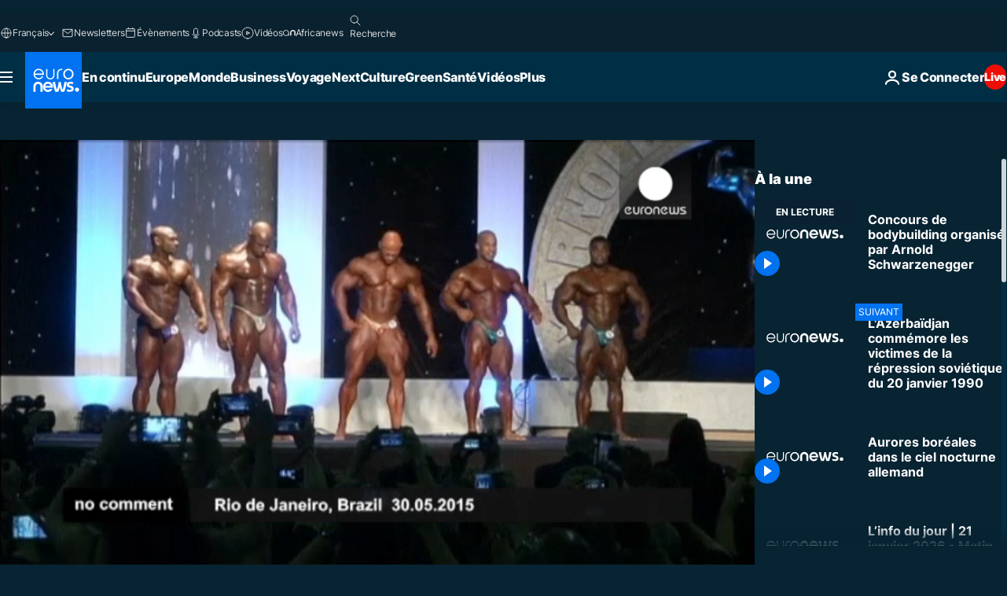

--- FILE ---
content_type: text/html; charset=UTF-8
request_url: https://fr.euronews.com/video/2015/06/02/concours-de-bodybuilding-organise-par-arnold-schwarzenegger
body_size: 34503
content:

<!DOCTYPE html>
<html lang="fr">
<head>
  <meta charset="UTF-8">
            <title>Vidéo. Concours de bodybuilding organisé par Arnold Schwarzenegger | Euronews</title>
<meta name="description" content="Vidéo. Un concours de bodybuilding était organisé ce week-end à Rio de Janeiro au Brésil. La compétition a été remportée par un Egyptien, Mamdouh “Big Ramy”">
<meta name="robots" content="max-snippet:-1, max-image-preview:large">
<meta name="article:modified_time" content="2015-06-02 11:03:13 +02:00">
<meta name="article:published_time" content="2015-06-02 11:03:13 +02:00">
<meta name="article:tag" content="Brésil">
<meta name="article:tag" content="Rio de Janeiro">
<meta name="article:tag" content="Sport">
<meta name="article:tag" content="Arnold Schwarzenegger">
<meta name="article:theme" content="news">
<meta name="article:section" content="news_news">
<meta name="article:vertical" content="news">
<meta name="video:duration" content="62000">
<meta name="video:tag" content="Brésil">
<meta name="video:tag" content="Rio de Janeiro">
<meta name="video:tag" content="Sport">
<meta name="video:tag" content="Arnold Schwarzenegger">
<meta name="nli:video" content="https://video.euronews.com/mp4/med/nocomment/fr/150601_NCSU_004C0-184601_F.mp4">
<link rel="canonical" href="https://fr.euronews.com/video/2015/06/02/concours-de-bodybuilding-organise-par-arnold-schwarzenegger">
<link rel="alternate" hreflang="en" href="https://www.euronews.com/video/2015/06/02/arnold-classic-brasil-2015-arnold-schwarzenegger-presents-trophy-to-egyptian">
<link rel="alternate" hreflang="fr" href="https://fr.euronews.com/video/2015/06/02/concours-de-bodybuilding-organise-par-arnold-schwarzenegger">
<link rel="alternate" hreflang="de" href="https://de.euronews.com/video/2015/06/02/agypter-in-arnold-schwarzeneggers-fuaestapfen">
<link rel="alternate" hreflang="it" href="https://it.euronews.com/video/2015/06/02/brasile-schwarzenegger-premia-il-piu-muscoloso">
<link rel="alternate" hreflang="es" href="https://es.euronews.com/video/2015/06/02/schwarzenegger-entrega-el-trofeo-de-mejor-culturista-a-un-egipcio">
<link rel="alternate" hreflang="pt" href="https://pt.euronews.com/video/2015/06/02/arnold-schwarzenegger-entrega-premio-a-bodybuilder-egipcio">
<link rel="alternate" hreflang="ru" href="https://ru.euronews.com/video/2015/06/02/arnold-schwarzenegger-presents-trophy-to-egyptian-bodybuilder">
<link rel="alternate" hreflang="ar" href="https://arabic.euronews.com/video/2015/06/02/arnold-schwarzenegger-presents-trophy-to-egyptian-bodybuilder">
<link rel="alternate" hreflang="tr" href="https://tr.euronews.com/video/2015/06/02/arnold-schwarzenegger-presents-trophy-to-egyptian-bodybuilder">
<link rel="alternate" hreflang="fa" href="https://parsi.euronews.com/video/2015/06/02/arnold-schwarzenegger-presents-trophy-to-egyptian-bodybuilder">
<link rel="alternate" hreflang="el" href="https://gr.euronews.com/video/2015/06/02/arnold-schwarzenegger-presents-trophy-to-egyptian-bodybuilder">
<link rel="alternate" hreflang="hu" href="https://hu.euronews.com/video/2015/06/02/arnold-schwarzenegger-presents-trophy-to-egyptian-bodybuilder">
<link rel="alternate" hreflang="x-default" href="https://www.euronews.com">
<meta property="og:locale" content="fr-FR">
<meta property="og:url" content="http://fr.euronews.com/video/2015/06/02/concours-de-bodybuilding-organise-par-arnold-schwarzenegger">
<meta property="og:site_name" content="euronews">
<meta property="og:title" content="Vidéo. Concours de bodybuilding organisé par Arnold Schwarzenegger">
<meta property="og:description" content="Vidéo. Un concours de bodybuilding était organisé ce week-end à Rio de Janeiro au Brésil. La compétition a été remportée par un Egyptien, Mamdouh “Big Ramy”">
<meta property="og:image" content="https://static.euronews.com/articles/307162/1200x675_307162.jpg">
<meta property="og:image:width" content="1200">
<meta property="og:image:height" content="675">
<meta property="og:image:type" content="image/jpeg">
<meta property="og:image:alt" content="Concours de bodybuilding organis&eacute; par Arnold Schwarzenegger">
<meta property="og:type" content="video">
<meta property="og:locale:alternate" content="en-GB">
<meta property="og:locale:alternate" content="fr-FR">
<meta property="og:locale:alternate" content="de-DE">
<meta property="og:locale:alternate" content="it-IT">
<meta property="og:locale:alternate" content="es-ES">
<meta property="og:locale:alternate" content="pt-PT">
<meta property="og:locale:alternate" content="ru-RU">
<meta property="og:locale:alternate" content="ar-AE">
<meta property="og:locale:alternate" content="tr-TR">
<meta property="og:locale:alternate" content="fa-IR">
<meta property="og:locale:alternate" content="el-GR">
<meta property="og:locale:alternate" content="hu-HU">

<meta name="twitter:site" content="@euronews">
<meta name="twitter:title" content="Vidéo. Concours de bodybuilding organisé par Arnold Schwarzenegger">
<meta name="twitter:description" content="Vidéo. Un concours de bodybuilding était organisé ce week-end à Rio de Janeiro au Brésil. La compétition a été remportée par un Egyptien, Mamdouh “Big Ramy”">
<meta name="twitter:card" content="summary_large_image">
<meta name="twitter:image" content="https://static.euronews.com/articles/307162/1200x675_307162.jpg">
<meta name="twitter:image:alt" content="Concours de bodybuilding organis&eacute; par Arnold Schwarzenegger">

<meta property="fb:pages" content="170299423019450" />
    
            <link rel="apple-touch-icon" href="/apple-touch-icon.png">
  <link rel="apple-touch-icon" href="/apple-touch-icon-precomposed.png">
  <link rel="apple-touch-icon" sizes="57x57" href="/apple-touch-icon-57x57.png">
  <link rel="apple-touch-icon" sizes="60x60" href="/apple-touch-icon-60x60.png">
  <link rel="apple-touch-icon" sizes="72x72" href="/apple-touch-icon-72x72.png">
  <link rel="apple-touch-icon" sizes="76x76" href="/apple-touch-icon-76x76.png">
  <link rel="apple-touch-icon" sizes="114x114" href="/apple-touch-icon-114x114.png">
  <link rel="apple-touch-icon" sizes="120x120" href="/apple-touch-icon-120x120.png">
  <link rel="apple-touch-icon" sizes="120x120" href="/apple-touch-icon-120x120-precomposed.png">
  <link rel="apple-touch-icon" sizes="144x144" href="/apple-touch-icon-144x144.png">
  <link rel="apple-touch-icon" sizes="152x152" href="/apple-touch-icon-152x152.png">
  <link rel="apple-touch-icon" sizes="152x152" href="/apple-touch-icon-152x152-precomposed.png">
  <link rel="apple-touch-icon" sizes="180x180" href="/apple-touch-icon-180x180.png">
  <link rel="android-icon" sizes="192x192" href="/android-icon-192x192.png">
  <link rel="icon" sizes="16x16" href="/favicon-16x16.png">
  <link rel="icon" sizes="32x32" href="/favicon-32x32.png">
  <link rel="icon" sizes="48x48" href="/favicon.ico">
  <link rel="icon" sizes="96x96" href="/favicon-96x96.png">
  <link rel="icon" sizes="160x160" href="/favicon-160x160.png">
  <link rel="icon" sizes="192x192" href="/favicon-192x192.png">

    <link rel="manifest" href="/manifest.json">
  <meta name="theme-color" content="#ffffff">

  <link rel="home" href="/" title="homepage">


          <script type="application/ld+json">{
    "@context": "https://schema.org/",
    "@graph": [
        {
            "@type": "VideoObject",
            "contentUrl": "https://video.euronews.com/mp4/med/nocomment/fr/150601_NCSU_004C0-184601_F.mp4",
            "description": "Concours de bodybuilding organis\u00e9 par Arnold Schwarzenegger",
            "duration": "PT1M2S",
            "embedUrl": "https://fr.euronews.com/embed/307162",
            "height": 243,
            "name": "Concours de bodybuilding organis\u00e9 par Arnold Schwarzenegger",
            "thumbnailUrl": "https://static.euronews.com/articles/307162/432x243_307162.jpg",
            "uploadDate": "2015-06-02T11:03:13+02:00",
            "videoQuality": "md",
            "width": 432,
            "inLanguage": "fr-FR",
            "publisher": {
                "@type": "Organization",
                "name": "Euronews",
                "legalName": "Euronews",
                "url": "https://fr.euronews.com/",
                "logo": {
                    "@type": "ImageObject",
                    "url": "https://static.euronews.com/website/images/euronews-logo-main-blue-403x60.png",
                    "width": 403,
                    "height": 60
                },
                "sameAs": [
                    "https://www.facebook.com/fr.euronews",
                    "https://twitter.com/euronewsfr",
                    "https://flipboard.com/@euronewsfr",
                    "https://www.linkedin.com/company/euronews"
                ]
            }
        },
        {
            "@type": "WebSite",
            "name": "Euronews.com",
            "url": "https://fr.euronews.com/",
            "potentialAction": {
                "@type": "SearchAction",
                "target": "https://fr.euronews.com/search?query={search_term_string}",
                "query-input": "required name=search_term_string"
            },
            "sameAs": [
                "https://www.facebook.com/fr.euronews",
                "https://twitter.com/euronewsfr",
                "https://flipboard.com/@euronewsfr",
                "https://www.linkedin.com/company/euronews"
            ]
        }
    ]
}</script>
      
    <meta name="application-name" content="euronews.com">

            <meta name="viewport" content="width=device-width, minimum-scale=1, initial-scale=1">

  
                <meta name="dfp-data" content="{&quot;rootId&quot;:&quot;6458&quot;,&quot;adUnit&quot;:&quot;&quot;,&quot;keyValues&quot;:[],&quot;level1&quot;:&quot;euronews_new&quot;,&quot;lazyLoadingOffset&quot;:300,&quot;hasSwipe&quot;:false,&quot;disabledAdSlots&quot;:[]}">

            <meta name="adobe-analytics-data" content="{&quot;site&quot;:{&quot;platform&quot;:&quot;&quot;,&quot;language&quot;:&quot;fr&quot;,&quot;primarylanguage&quot;:&quot;&quot;,&quot;secondarylanguage&quot;:&quot;&quot;,&quot;environment&quot;:&quot;prod&quot;,&quot;brand&quot;:&quot;euronews&quot;,&quot;servicetype&quot;:&quot;web&quot;,&quot;version&quot;:&quot;15.5.2&quot;},&quot;page&quot;:{&quot;pagename&quot;:&quot;euronews.news.news.nocomment.307162.arnold-classic-brasil-2015-arnold-schwarzenegger-presents-trophy-to-egyptian&quot;,&quot;pagehasad&quot;:&quot;&quot;,&quot;pagenumads&quot;:&quot;&quot;,&quot;sitesection&quot;:&quot;&quot;,&quot;sitesubsection1&quot;:&quot;&quot;,&quot;sitesubsection2&quot;:&quot;&quot;,&quot;pagetype&quot;:&quot;vod&quot;,&quot;pageurl&quot;:&quot;fr.euronews.com\/video\/2015\/06\/02\/concours-de-bodybuilding-organise-par-arnold-schwarzenegger&quot;,&quot;pagedownloadtime&quot;:&quot;&quot;,&quot;vertical&quot;:&quot;news&quot;,&quot;theme&quot;:&quot;news&quot;,&quot;program&quot;:&quot;nocomment&quot;,&quot;contenttype&quot;:&quot;stream&quot;,&quot;menustatus&quot;:&quot;&quot;,&quot;pagereload&quot;:&quot;&quot;,&quot;pagedisplaybreakpoint&quot;:&quot;&quot;,&quot;displaybreakingnewsbar&quot;:&quot;none&quot;,&quot;swipe&quot;:&quot;none&quot;,&quot;urlpath&quot;:&quot;fr.euronews.com\/video\/2015\/06\/02\/concours-de-bodybuilding-organise-par-arnold-schwarzenegger&quot;},&quot;search&quot;:{&quot;keyword&quot;:&quot;&quot;,&quot;searchresult&quot;:&quot;&quot;},&quot;uv&quot;:{&quot;uvid&quot;:&quot;&quot;,&quot;logged&quot;:&quot;&quot;,&quot;isbot&quot;:&quot;&quot;},&quot;article&quot;:{&quot;eventid&quot;:&quot;307162&quot;,&quot;storyid&quot;:&quot;2508558&quot;,&quot;updatedate&quot;:&quot;02\/06\/2015&quot;,&quot;title&quot;:&quot;concours de bodybuilding organisé par arnold schwarzenegger&quot;,&quot;format&quot;:&quot;video&quot;,&quot;nbdayssincepublication&quot;:3886,&quot;articlepromotedtobcs&quot;:&quot;&quot;,&quot;articlepromotedtohp&quot;:&quot;&quot;,&quot;technicaltags&quot;:&quot;video-auto-play&quot;,&quot;contenttaxonomy&quot;:&quot;&#039;gs_entertain&#039;|&#039;pos_equinor&#039;|&#039;pos_facebook&#039;|&#039;pos_pmi&#039;|&#039;gs_health_exercise&#039;|&#039;neg_audi_list1&#039;|&#039;neg_citi_campaign_4&#039;|&#039;gs_entertain_movies&#039;|&#039;gs_entertain_tv&#039;|&#039;gs_event_oscars&#039;|&#039;gs_health&#039;|&#039;gv_safe&#039;&quot;,&quot;gallerynumber&quot;:&quot;none&quot;,&quot;hasvuukle&quot;:true,&quot;program&quot;:&quot;No Comment&quot;,&quot;tags&quot;:&quot;Brésil,Rio de Janeiro,Sport,Arnold Schwarzenegger&quot;},&quot;login&quot;:{&quot;subscriptiontype&quot;:&quot;other&quot;,&quot;dailynl&quot;:&quot;none&quot;},&quot;video&quot;:{&quot;videoid&quot;:&quot;307162&quot;,&quot;youtubevideoid&quot;:&quot;none&quot;,&quot;dailymotionvideoid&quot;:&quot;none&quot;,&quot;housenumbervidid&quot;:&quot;150601_NCSU_004C0&quot;,&quot;name&quot;:&quot;arnold-classic-brasil-2015-arnold-schwarzenegger-presents-trophy-to-egyptian&quot;,&quot;publicationdate&quot;:&quot;02\/06\/2015&quot;,&quot;type&quot;:&quot;vod&quot;,&quot;duration&quot;:62,&quot;isinplaylist&quot;:&quot;none&quot;,&quot;playlistname&quot;:&quot;none&quot;,&quot;haspreview&quot;:&quot;none&quot;,&quot;viewmode&quot;:&quot;none&quot;,&quot;playername&quot;:&quot;jwplayer&quot;,&quot;playlistnumitems&quot;:&quot;none&quot;,&quot;playlistposition&quot;:&quot;none&quot;,&quot;soundstatus&quot;:&quot;none&quot;},&quot;component&quot;:{&quot;name&quot;:&quot;&quot;,&quot;type&quot;:&quot;&quot;,&quot;action&quot;:&quot;&quot;,&quot;pagename&quot;:&quot;&quot;,&quot;actiondetail&quot;:&quot;&quot;},&quot;newsletter&quot;:{&quot;name&quot;:&quot;&quot;,&quot;location&quot;:&quot;&quot;},&quot;cm&quot;:{&quot;ssf&quot;:&quot;1&quot;},&quot;thirdPartiesDisabled&quot;:[],&quot;sendDate&quot;:null}">
  
    <meta name="app-contexts" content="[&quot;main&quot;,&quot;playlist&quot;]">

            <link rel="preload" as="style" href="/build/e09c9fcfcc074bccb6b0-reduce-cls.css">
    <link rel="preload" as="style" href="/build/60f2680ec86092ed27b8-common.css">
    <link rel="preload" as="style" href="/build/2704ee1d94cf0ae161ea-trumps.css">
    <link rel="preload" as="style" href="/build/1e29222cf9b97f50ec61-header.css">
              <link rel="preload" as="script" href="https://securepubads.g.doubleclick.net/tag/js/gpt.js" />
      

    <link rel="preload" as="style" href="/build/54291e987640a4ea2ced-video_css.css">
                    <link rel="preload" as="image" imagesrcset="https://static.euronews.com/website/statics/vector/fallback.svg" imagesizes="100vw">
    
      <style>
    #accessibility-bar,#c-burger-button-checkbox,#c-language-switcher-list-open,.c-breaking-news,.c-language-switcher__list,.c-search-form__loader, .o-site-hr__second-level__dropdown,.o-site-hr__second-level__dropdown-mask,.o-site-hr__sidebar,.o-site-hr__sidebar-mask{display:none}
    .c-bar-now .c-tags-list,.c-bar-now__container,.c-navigation-bar,.c-navigation-bar__wrappable-list,.c-search-form.c-search-engine,.o-site-hr__first-level__container,.o-site-hr__second-level__container,.o-site-hr__second-level__links,.o-site-hr__second-level__burger-logo,.c-burger-button{display:flex}

    @supports (content-visibility: hidden) {
      .o-site-hr__second-level__dropdown,.o-site-hr__sidebar {
        display: flex;
        content-visibility: hidden;
      }
    }
  </style>

  <link rel="stylesheet" href="/build/e09c9fcfcc074bccb6b0-reduce-cls.css">
  <link rel="stylesheet" href="/build/60f2680ec86092ed27b8-common.css">
  <link rel="stylesheet" href="/build/1e29222cf9b97f50ec61-header.css">
  <link rel="stylesheet" href="/build/54291e987640a4ea2ced-video_css.css">
  <link rel="stylesheet" href="/build/2704ee1d94cf0ae161ea-trumps.css">

        <style>@font-face{font-family: "Arial size-adjust";font-style: normal;font-weight: 400;font-display: swap;src: local("Arial");size-adjust: 102.5%;}body{font-family: 'Arial size-adjust', Arial, sans-serif;}</style>

    
          <link rel="stylesheet" href="/build/0a99ec3795784c5a8509-fonts.css" media="print" onload="this.media=&#039;all&#039;">
          
      
  
              <link rel="preconnect" href="https://static.euronews.com">
      <link rel="preconnect" href="https://api.privacy-center.org">
      <link rel="preconnect" href="https://sdk.privacy-center.org">
      <link rel="preconnect" href="https://www.googletagservices.com">
      <link rel="preconnect" href="https://pagead2.googlesyndication.com">
              <link rel="dns-prefetch" href="//scripts.opti-digital.com">
                  <link rel="dns-prefetch" href="https://connect.facebook.net">
                  <link rel="dns-prefetch" href="https://ping.chartbeat.net">
        <link rel="dns-prefetch" href="https://static.chartbeat.com">
        
    <script>
  window.euronewsEnvs = JSON.parse('{"PUBLIC_GIGYA_API_KEY":"4_G3z5aGNUymdcrkV9z9qOAg","PUBLIC_INSIDER_PARTNER_NAME":"euronewsfr","PUBLIC_INSIDER_PARTNER_ID":"10008155","PUBLIC_APP_ENV":"prod","PUBLIC_URLS_BASE":"euronews.com"}');
</script>


  <script> performance.mark('enw-first-script'); </script>
            <script id="euronews-initial-server-data">
                              window.getInitialServerData = () => ({"context":{"website":"euronews","pageType":"video","servicetype":"web","features":["euronewsUUIDManager","userNavigationActivity","didomi","googleGpt","advertisingOptiDigital","wallpaper","DVTargetingSignalsManager","bombora","insider","scrollRestore","adobe","iaDisclaimerReporting","linkObfuscator"],"featureFlipping":{"fast":{"adobe":{"languages":{"en":true,"fr":true,"de":true,"it":true,"es":true,"pt":true,"tr":true,"pl":true,"ru":true,"ar":true,"fa":true,"el":true,"hu":true},"thirdpart":true,"description":"Analytics tracking"},"adobeAudienceManager":{"languages":{"en":true,"fr":true,"de":true,"it":true,"es":true,"pt":true,"tr":true,"pl":true,"ru":true,"ar":true,"fa":true,"el":true,"hu":true},"thirdpart":true,"description":"_"},"adsAutorefresh":{"languages":{"en":false,"ar":false,"de":false,"el":false,"es":false,"fa":false,"fr":false,"hu":false,"it":false,"pt":false,"ru":false,"tr":false,"pl":false},"thirdpart":false,"description":"Permet un autorefresh auto des pubs toutes les X secondes"},"adsLazyloading":{"languages":{"en":true,"fr":true,"de":true,"it":true,"es":true,"pt":true,"tr":true,"pl":true,"ru":true,"ar":true,"fa":true,"el":true,"hu":true},"thirdpart":false,"description":"Permet d\u2019afficher les pubs au fur \u00e0 mesure du scroll d\u2019un utilisateur sur nos pages, ce qui permet d\u2019acc\u00e9l\u00e9rer le chargement du haut de page"},"advertising":{"languages":{"en":false,"fr":false,"de":false,"it":false,"es":false,"pt":false,"tr":false,"pl":false,"ru":false,"ar":false,"fa":false,"el":false,"hu":false},"thirdpart":false,"description":"to enable new advertising core (while double run, we use old advertising when this key is off)"},"advertisingOptiDigital":{"languages":{"en":true,"fr":true,"de":true,"it":true,"es":true,"pt":true,"tr":true,"pl":true,"ru":true,"ar":true,"fa":true,"el":true,"hu":true},"thirdpart":true,"description":"New Advertising management with OptiDigital"},"advertisingSingleRequestMode":{"languages":{"en":false,"ar":false,"de":false,"el":false,"es":false,"fa":false,"fr":false,"hu":false,"it":false,"pt":false,"ru":false,"tr":false,"pl":false},"thirdpart":false,"description":"WARNING: WHEN TURNED ON IT MAKES AD REQUEST COUNT EXPLODE AND LEADS TO TERRIBLE IMPRESSION\/REQUEST RATIO\nenable singleRequest mode for new advertising implementation (will do multirequest if disabled)"},"analytics":{"languages":{"en":true,"fr":true,"de":true,"it":true,"es":true,"pt":true,"tr":true,"pl":true,"ru":true,"ar":true,"fa":true,"el":true,"hu":true},"thirdpart":false,"description":"_"},"autorefresh":{"languages":{"en":true,"fr":true,"de":true,"it":true,"es":true,"pt":true,"tr":true,"pl":true,"ru":true,"ar":true,"fa":true,"el":true,"hu":true},"thirdpart":false,"description":"_"},"bcovery":{"languages":{"en":false,"ar":false,"de":false,"el":false,"es":false,"fa":false,"fr":false,"hu":false,"it":false,"pt":false,"ru":false,"tr":false,"pl":false},"thirdpart":true,"description":"_"},"bombora":{"languages":{"en":true,"fr":true,"de":true,"it":true,"es":true,"pt":true,"tr":true,"pl":true,"ru":true,"ar":true,"fa":false,"el":true,"hu":true},"thirdpart":true,"description":"_"},"bomboraStandardTag":{"languages":{"en":true,"fr":true,"de":true,"it":true,"es":true,"pt":true,"tr":true,"pl":true,"ru":true,"ar":true,"fa":false,"el":true,"hu":true},"thirdpart":true,"description":"_"},"breakingNewsBanner":{"languages":{"en":true,"fr":true,"de":true,"it":true,"es":true,"pt":true,"tr":true,"pl":true,"ru":true,"ar":true,"fa":true,"el":true,"hu":true},"thirdpart":false,"description":"_"},"caption":{"languages":{"en":true,"fr":true,"de":true,"it":true,"es":true,"pt":true,"tr":true,"pl":true,"ru":true,"ar":true,"fa":true,"el":true,"hu":true},"thirdpart":false,"description":"_"},"chartbeat":{"languages":{"en":true,"fr":true,"de":true,"it":true,"es":true,"pt":true,"tr":true,"pl":true,"ru":true,"ar":true,"fa":true,"el":true,"hu":true},"thirdpart":true,"description":"chartbeat.js is the Javascript code for the standard web tracking"},"chartbeat_mab":{"languages":{"en":true,"fr":true,"de":true,"it":true,"es":true,"pt":true,"tr":true,"pl":true,"ru":true,"ar":true,"fa":true,"el":true,"hu":true},"thirdpart":true,"description":"chartbeat_mab.js is the library for Chartbeat's headline testing functionality"},"connatix":{"languages":{"en":true,"fr":true,"de":true,"it":true,"es":true,"pt":true,"tr":true,"pl":true,"ru":true,"ar":true,"fa":true,"el":true,"hu":true},"thirdpart":true,"description":"_"},"connatixSticky":{"languages":{"en":false,"fr":false,"de":false,"it":false,"es":false,"pt":false,"tr":false,"pl":false,"ru":false,"ar":false,"fa":false,"el":false,"hu":false},"thirdpart":false,"description":"_"},"consentTemplates":{"languages":{"en":false,"fr":false,"de":false,"it":false,"es":false,"pt":false,"tr":false,"pl":false,"ru":false,"ar":false,"fa":false,"el":false,"hu":false},"thirdpart":false,"description":"consent notices (Didomi, ...)"},"dailymotion":{"languages":{"en":true,"fr":true,"de":true,"it":true,"es":true,"pt":true,"tr":true,"pl":true,"ru":false,"ar":true,"fa":false,"el":true,"hu":true},"thirdpart":false,"description":"_"},"datalayerManager":{"languages":{"en":false,"ar":false,"de":false,"el":false,"es":false,"fa":false,"fr":false,"hu":false,"it":false,"pt":false,"ru":false,"tr":false,"pl":false},"thirdpart":false,"description":"_"},"didomi":{"languages":{"en":true,"fr":true,"de":true,"it":true,"es":true,"pt":true,"tr":true,"pl":true,"ru":true,"ar":true,"fa":true,"el":true,"hu":true},"thirdpart":true,"description":null},"doubleVerify":{"languages":{"en":true,"fr":true,"de":true,"it":true,"es":true,"pt":true,"tr":true,"pl":true,"ru":true,"ar":true,"fa":true,"el":true,"hu":true},"thirdpart":true,"description":"_"},"durationMedia":{"languages":{"en":true,"fr":true,"de":true,"it":true,"es":true,"pt":true,"tr":true,"pl":true,"ru":true,"ar":true,"fa":true,"el":true,"hu":true},"thirdpart":true,"description":"_"},"DVTargetingSignalsManager":{"languages":{"en":true,"fr":true,"de":true,"it":true,"es":true,"pt":true,"tr":true,"pl":true,"ru":true,"ar":true,"fa":true,"el":true,"hu":true},"thirdpart":false,"description":"This feature aims to manage DV Targeting Signals.\r\nFor example: retrieving Targeting Signals, updating the advertising Datalayer, and storing DV Contextual Signals to the database."},"euronewsUUIDManager":{"languages":{"en":true,"fr":true,"de":true,"it":true,"es":true,"pt":true,"tr":true,"pl":true,"ru":true,"ar":true,"fa":true,"el":true,"hu":true},"thirdpart":false,"description":"This feature ensures each client has a persistent UUID by retrieving it from IndexedDB or cookies, or generating and storing one if it doesn\u2019t exist. The UUID is used by other features and services for consistent client identification."},"facebook":{"languages":{"en":true,"fr":true,"de":true,"it":true,"es":true,"pt":true,"tr":true,"pl":true,"ru":true,"ar":true,"fa":true,"el":true,"hu":true},"thirdpart":true,"description":null},"football":{"languages":{"en":true,"fr":true,"de":true,"it":true,"es":true,"pt":true,"tr":true,"pl":false,"ru":true,"ar":true,"fa":true,"el":true,"hu":true},"thirdpart":false,"description":"This FF is made to manage FootballLeagueDataHandler service"},"footballLeagueResults":{"languages":{"en":true,"ar":true,"de":true,"el":true,"es":true,"fa":true,"fr":true,"hu":true,"it":true,"pt":true,"ru":true,"tr":true,"pl":false},"thirdpart":false,"description":"This is for the service that manage the display\/management of the widget of football league results that we can find on the home page and other footblall pages"},"gallery":{"languages":{"en":true,"fr":true,"de":true,"it":true,"es":true,"pt":true,"tr":true,"pl":true,"ru":true,"ar":true,"fa":true,"el":true,"hu":true},"thirdpart":false,"description":"Widget Gallery"},"geoBlocking":{"languages":{"en":true,"ar":true,"de":true,"el":true,"es":true,"fa":true,"fr":true,"hu":true,"it":true,"pt":true,"ru":true,"tr":true,"pl":true},"thirdpart":false,"description":"_"},"geoedge":{"languages":{"en":true,"fr":true,"de":true,"it":true,"es":true,"pt":true,"tr":true,"pl":true,"ru":true,"ar":true,"fa":true,"el":true,"hu":true},"thirdpart":true,"description":"_"},"gigya":{"languages":{"en":true,"fr":true,"de":true,"it":true,"es":true,"pt":true,"tr":true,"pl":true,"ru":true,"ar":true,"fa":true,"el":true,"hu":true},"thirdpart":false,"description":"Login Euronews via SAP\/GIGYA"},"global_footer":{"languages":{"en":true,"fr":true,"de":true,"it":true,"es":true,"pt":true,"tr":true,"pl":true,"ru":true,"ar":true,"fa":true,"el":true,"hu":true},"thirdpart":true,"description":null},"googleGpt":{"languages":{"en":true,"fr":true,"de":true,"it":true,"es":true,"pt":true,"tr":true,"pl":true,"ru":true,"ar":true,"fa":true,"el":true,"hu":true},"thirdpart":true,"description":"GPT is mandatory for all the advertisement stack"},"google_analytics":{"languages":{"en":false,"ar":false,"de":false,"el":false,"es":false,"fa":false,"fr":false,"hu":false,"it":false,"pt":false,"ru":false,"tr":false,"pl":false},"thirdpart":true,"description":"_"},"google_gtm":{"languages":{"en":true,"fr":true,"de":true,"it":true,"es":true,"pt":true,"tr":true,"pl":true,"ru":true,"ar":true,"fa":true,"el":true,"hu":true},"thirdpart":true,"description":null},"grafanaFaro":{"languages":{"en":false,"fr":false,"de":false,"it":false,"es":false,"pt":false,"tr":false,"pl":false,"ru":false,"ar":false,"fa":false,"el":false,"hu":false},"thirdpart":false,"description":"_"},"gtag":{"languages":{"en":true,"fr":true,"de":true,"it":true,"es":true,"pt":true,"tr":true,"pl":true,"ru":true,"ar":true,"fa":true,"el":true,"hu":true},"thirdpart":true,"description":"_"},"header_redesign":{"languages":{"en":true,"fr":true,"de":true,"it":true,"es":true,"pt":true,"tr":true,"pl":true,"ru":true,"ar":true,"fa":true,"el":true,"hu":true},"thirdpart":false,"description":"FF qui active l'affichage du Header Redesign"},"home_new_design":{"languages":{"en":false,"fr":false,"de":false,"it":false,"es":false,"pt":false,"tr":false,"pl":false,"ru":false,"ar":false,"fa":false,"el":false,"hu":false},"thirdpart":false,"description":"Home New Design 2025"},"https":{"languages":{"en":true,"fr":true,"de":true,"it":true,"es":true,"pt":true,"tr":true,"pl":true,"ru":true,"ar":true,"fa":true,"el":true,"hu":true},"thirdpart":false,"description":null},"iaDisclaimerReporting":{"languages":{"en":true,"fr":true,"de":true,"it":true,"es":true,"pt":true,"tr":true,"pl":true,"ru":true,"ar":true,"fa":true,"el":true,"hu":true},"thirdpart":false,"description":"Display the IA Disclaimer"},"insider":{"languages":{"en":true,"fr":true,"de":true,"it":true,"es":true,"pt":true,"tr":true,"pl":true,"ru":true,"ar":true,"fa":true,"el":true,"hu":true},"thirdpart":true,"description":"_"},"jobbio":{"languages":{"en":false,"fr":false,"de":false,"it":false,"es":false,"pt":false,"tr":false,"pl":false,"ru":false,"ar":false,"fa":false,"el":false,"hu":false},"thirdpart":true,"description":"_"},"justIn":{"languages":{"en":true,"fr":true,"de":true,"it":true,"es":true,"pt":true,"tr":true,"pl":true,"ru":true,"ar":true,"fa":true,"el":true,"hu":true},"thirdpart":false,"description":"_"},"justInTimeline":{"languages":{"en":true,"fr":true,"de":true,"it":true,"es":true,"pt":true,"tr":true,"pl":true,"ru":true,"ar":true,"fa":true,"el":true,"hu":true},"thirdpart":false,"description":"Justin template new design 2025"},"lazyblock":{"languages":{"en":false,"ar":false,"de":false,"el":false,"es":false,"fa":false,"fr":false,"hu":true,"it":false,"pt":false,"ru":false,"tr":true,"pl":false},"thirdpart":false},"lazyload":{"languages":{"en":true,"fr":true,"de":true,"it":true,"es":true,"pt":true,"tr":true,"pl":true,"ru":true,"ar":true,"fa":true,"el":true,"hu":true},"thirdpart":false,"description":"_"},"leaderboardUnderHeader":{"languages":{"en":true,"ar":true,"de":false,"el":false,"es":false,"fa":true,"fr":false,"hu":false,"it":false,"pt":false,"ru":false,"tr":false,"pl":false},"thirdpart":false,"description":"main leaderboard under header instead of above on article page"},"linkObfuscator":{"languages":{"en":true,"fr":true,"de":true,"it":true,"es":true,"pt":true,"tr":true,"pl":true,"ru":true,"ar":true,"fa":true,"el":true,"hu":true},"thirdpart":false,"description":"This feature aims to obfuscate all links for which the obfuscation is implemented in the Twig template."},"liveramp":{"languages":{"en":true,"fr":true,"de":true,"it":true,"es":true,"pt":true,"tr":true,"pl":true,"ru":true,"ar":true,"fa":true,"el":true,"hu":true},"thirdpart":true,"description":"https:\/\/liveramp.com\/"},"login":{"languages":{"en":true,"fr":true,"de":true,"it":true,"es":true,"pt":true,"tr":true,"pl":true,"ru":true,"ar":true,"fa":true,"el":true,"hu":true},"thirdpart":false,"description":"Allow login for Gigya"},"loginWall":{"languages":{"en":false,"fr":true,"de":false,"it":false,"es":true,"pt":false,"tr":false,"pl":false,"ru":false,"ar":false,"fa":false,"el":false,"hu":false},"thirdpart":false,"description":"_"},"longerCacheStrategy":{"languages":{"en":true,"fr":true,"de":true,"it":true,"es":true,"pt":true,"tr":true,"pl":true,"ru":true,"ar":true,"fa":true,"el":true,"hu":true},"thirdpart":false,"description":"Enable longer cache on various pages (see EW-5784)"},"nativo":{"languages":{"en":true,"fr":true,"de":true,"it":true,"es":true,"pt":true,"tr":true,"pl":true,"ru":true,"ar":true,"fa":true,"el":true,"hu":true},"thirdpart":false,"description":"_"},"new_liveblogging":{"languages":{"en":true,"fr":true,"de":true,"it":true,"es":true,"pt":true,"tr":true,"pl":true,"ru":true,"ar":true,"fa":true,"el":true,"hu":true},"thirdpart":false,"description":"Activate new Arena liveblogging feature (with TypeScript service)"},"nonli":{"languages":{"en":true,"fr":true,"de":true,"it":true,"es":true,"pt":true,"tr":true,"pl":true,"ru":true,"ar":true,"fa":true,"el":true,"hu":true},"thirdpart":true,"description":"This TP replace echobox to publish automatically our articles on social networks"},"outbrain":{"languages":{"en":true,"fr":true,"de":true,"it":true,"es":true,"pt":true,"tr":true,"pl":true,"ru":true,"ar":true,"fa":true,"el":true,"hu":true},"thirdpart":true,"description":"_"},"outbrain_lazyloading":{"languages":{"en":true,"fr":true,"de":true,"it":true,"es":true,"pt":true,"tr":true,"pl":true,"ru":true,"ar":true,"fa":true,"el":true,"hu":true},"thirdpart":true,"description":"_"},"ownpage":{"languages":{"en":true,"ar":true,"de":true,"el":true,"es":true,"fa":true,"fr":true,"hu":true,"it":true,"pt":true,"ru":true,"tr":true,"pl":false},"thirdpart":true,"description":"newsletter"},"pfp-ima":{"languages":{"en":false,"ar":false,"de":false,"el":false,"es":false,"fa":false,"fr":false,"hu":false,"it":false,"pt":false,"ru":false,"tr":false,"pl":false},"thirdpart":false,"description":"_"},"pfpLive":{"languages":{"en":true,"fr":true,"de":true,"it":true,"es":true,"pt":true,"tr":true,"pl":true,"ru":false,"ar":true,"fa":false,"el":true,"hu":true},"thirdpart":false,"description":"_"},"pfpVOD":{"languages":{"en":true,"fr":true,"de":true,"it":true,"es":true,"pt":true,"tr":true,"pl":true,"ru":false,"ar":true,"fa":false,"el":true,"hu":true},"thirdpart":false,"description":"_"},"player_lazyload_click":{"languages":{"en":true,"fr":true,"de":true,"it":true,"es":true,"pt":true,"tr":true,"pl":true,"ru":true,"ar":true,"fa":true,"el":true,"hu":true},"thirdpart":false,"description":null},"scribblelive":{"languages":{"en":true,"ar":true,"de":true,"el":true,"es":true,"fa":true,"fr":true,"hu":true,"it":true,"pt":true,"ru":true,"tr":true,"pl":false},"thirdpart":true},"scrollRestore":{"languages":{"en":true,"fr":true,"de":true,"it":true,"es":true,"pt":true,"tr":true,"pl":true,"ru":true,"ar":true,"fa":true,"el":true,"hu":true},"thirdpart":false,"description":"This feature sets the browser's scrollRestoration property to 'manual', ensuring the scroll position resets to the top of the page upon refresh"},"search":{"languages":{"en":true,"fr":true,"de":true,"it":true,"es":true,"pt":true,"tr":true,"pl":true,"ru":true,"ar":true,"fa":true,"el":true,"hu":true},"thirdpart":false,"description":"_"},"sentry":{"languages":{"en":true,"fr":true,"de":true,"it":true,"es":true,"pt":true,"tr":true,"pl":true,"ru":true,"ar":true,"fa":true,"el":true,"hu":true},"thirdpart":true,"description":"APM - Technical TP"},"socialManager":{"languages":{"en":true,"fr":true,"de":true,"it":true,"es":true,"pt":true,"tr":true,"pl":true,"ru":true,"ar":true,"fa":true,"el":true,"hu":true},"thirdpart":false,"description":"Social manager TS service for social network popup management"},"StickyFloor":{"languages":{"en":true,"fr":true,"de":true,"it":true,"es":true,"pt":true,"tr":true,"pl":true,"ru":true,"ar":true,"fa":true,"el":true,"hu":true},"thirdpart":false,"description":null},"streamAMP":{"languages":{"en":false,"ar":false,"de":false,"el":false,"es":false,"fa":false,"fr":false,"hu":false,"it":false,"pt":false,"ru":false,"tr":false,"pl":false},"thirdpart":true},"style_css_site_header":{"languages":{"en":false,"ar":false,"de":false,"el":false,"es":false,"fa":false,"fr":false,"hu":false,"it":false,"pt":false,"ru":false,"tr":false,"pl":false},"thirdpart":false,"description":"Ex\u00e9cuter le CSS du Site Header dans directement dans <style> dans <head>, et en premier, ind\u00e9pendamment des autres fichiers CSS."},"survey_popup":{"languages":{"en":false,"fr":false,"de":false,"it":false,"es":false,"pt":false,"tr":false,"pl":false,"ru":false,"ar":false,"fa":false,"el":false,"hu":false},"thirdpart":false,"description":null},"swiper":{"languages":{"en":true,"fr":true,"de":true,"it":true,"es":true,"pt":true,"tr":true,"pl":true,"ru":true,"ar":true,"fa":true,"el":true,"hu":true},"thirdpart":false,"description":"_"},"swipe_article":{"languages":{"en":true,"fr":true,"de":true,"it":true,"es":true,"pt":true,"tr":true,"pl":true,"ru":true,"ar":true,"fa":true,"el":true,"hu":true},"thirdpart":false,"description":"_"},"teads":{"languages":{"en":true,"fr":true,"de":true,"it":true,"es":true,"pt":true,"tr":true,"pl":true,"ru":true,"ar":true,"fa":true,"el":true,"hu":true},"thirdpart":true,"description":"Renomm\u00e9e depuis \"teadsCookielessTag\" pour le nouveau script advertising."},"teadsCookielessTag":{"languages":{"en":true,"fr":true,"de":true,"it":true,"es":true,"pt":true,"tr":true,"pl":true,"ru":true,"ar":true,"fa":true,"el":true,"hu":true},"thirdpart":true,"description":"Ancienne cl\u00e9, utilis\u00e9e avec l'ancien script advertising, remplac\u00e9e par \"teads\"."},"telemetry-php":{"languages":{"en":false,"fr":false,"de":false,"it":false,"es":false,"pt":false,"tr":false,"pl":false,"ru":false,"ar":false,"fa":false,"el":false,"hu":false},"thirdpart":false,"description":"D\u00e9sactive l'Open Telemetry -> Grafana\r\nSur le site cot\u00e9 FRONT\/PHP"},"telemetry-ts":{"languages":{"en":false,"fr":false,"de":false,"it":false,"es":false,"pt":false,"tr":false,"pl":false,"ru":false,"ar":false,"fa":false,"el":false,"hu":false},"thirdpart":false,"description":"Grafana openTelemetry for Front TS"},"textToSpeech":{"languages":{"en":true,"fr":true,"de":true,"it":true,"es":true,"pt":true,"tr":true,"pl":true,"ru":true,"ar":true,"fa":true,"el":true,"hu":true},"thirdpart":true,"description":"Solution de synthese vocale convertissant le texte en audio."},"tmpTestNewImageServer":{"languages":{"en":true,"fr":true,"de":true,"it":true,"es":true,"pt":true,"tr":true,"pl":true,"ru":true,"ar":true,"fa":true,"el":true,"hu":true},"thirdpart":false,"description":"this must be temporary! rewrite static.euronews.com article image to images.euronews.com"},"twitter":{"languages":{"en":true,"fr":true,"de":true,"it":true,"es":true,"pt":true,"tr":true,"pl":true,"ru":true,"ar":true,"fa":true,"el":true,"hu":true},"thirdpart":true,"description":"_"},"userNavigationActivity":{"languages":{"en":true,"fr":true,"de":true,"it":true,"es":true,"pt":true,"tr":true,"pl":true,"ru":true,"ar":true,"fa":true,"el":true,"hu":true},"thirdpart":false,"description":"Service that stores user last visited page and last language"},"video":{"languages":{"en":true,"fr":true,"de":true,"it":true,"es":true,"pt":true,"tr":true,"pl":true,"ru":true,"ar":true,"fa":true,"el":true,"hu":true},"thirdpart":false,"description":"Video Player for article pages"},"vuukle":{"languages":{"en":true,"fr":true,"de":true,"it":true,"es":true,"pt":true,"tr":true,"pl":false,"ru":true,"ar":true,"fa":true,"el":true,"hu":true},"thirdpart":true,"description":"_"},"wallpaper":{"languages":{"en":true,"fr":true,"de":true,"it":true,"es":true,"pt":true,"tr":true,"pl":true,"ru":true,"ar":true,"fa":true,"el":true,"hu":true},"thirdpart":false,"description":"_"},"weatherCarousel":{"languages":{"en":true,"fr":true,"de":true,"it":true,"es":true,"pt":true,"tr":true,"pl":true,"ru":true,"ar":true,"fa":true,"el":true,"hu":true},"thirdpart":false,"description":"Service for the carousel on the weather town page"},"weatherSearch":{"languages":{"en":true,"fr":true,"de":true,"it":true,"es":true,"pt":true,"tr":true,"pl":true,"ru":true,"ar":true,"fa":true,"el":true,"hu":true},"thirdpart":false,"description":"_"},"widgets":{"languages":{"en":true,"fr":true,"de":true,"it":true,"es":true,"pt":true,"tr":true,"pl":true,"ru":true,"ar":true,"fa":true,"el":true,"hu":true},"thirdpart":false,"description":"This is for Typescript widget service"},"yieldbird":{"languages":{"en":true,"fr":true,"de":true,"it":true,"es":true,"pt":true,"tr":true,"pl":true,"ru":true,"ar":true,"fa":true,"el":true,"hu":true},"thirdpart":true,"description":"_"},"automatad":{"languages":{"en":true,"ar":true,"de":true,"el":true,"es":true,"fa":true,"fr":true,"hu":true,"it":true,"pt":true,"ru":true,"tr":true,"pl":true},"thirdpart":true,"description":"_"},"DurationMedia":{"languages":{"en":true,"fr":true,"de":true,"it":true,"es":true,"pt":true,"tr":true,"pl":true,"ru":true,"ar":true,"fa":true,"el":true,"hu":true},"thirdpart":true,"description":"_"},"linkedinNext":{"languages":{"en":true,"ar":false,"de":false,"el":false,"es":false,"fa":false,"fr":false,"hu":false,"it":false,"pt":false,"ru":false,"tr":false,"pl":false},"thirdpart":true},"mailmunch":{"languages":{"en":true,"ar":true,"de":true,"el":true,"es":true,"fa":true,"fr":true,"hu":true,"it":true,"pt":true,"ru":true,"tr":true,"pl":false},"thirdpart":true},"popup_message_all_website":{"languages":{"en":false,"ar":false,"de":false,"el":false,"es":false,"fa":false,"fr":false,"hu":false,"it":false,"pt":false,"ru":false,"tr":false,"pl":false},"thirdpart":false},"popup_message_live":{"languages":{"en":false,"ar":false,"de":false,"el":false,"es":false,"fa":false,"fr":false,"hu":false,"it":false,"pt":false,"ru":false,"tr":false,"pl":false},"thirdpart":false},"video_autoplay":{"languages":{"en":true,"fr":true,"de":true,"it":true,"es":true,"pt":true,"tr":true,"pl":true,"ru":true,"ar":true,"fa":true,"el":true,"hu":true},"thirdpart":false,"description":null}},"slow":{"adobe":{"languages":{"en":true,"fr":true,"de":true,"it":true,"es":true,"pt":true,"tr":true,"pl":true,"ru":true,"ar":true,"fa":true,"el":true,"hu":true},"thirdpart":true,"description":"Analytics tracking"},"adobeAudienceManager":{"languages":{"en":true,"fr":true,"de":true,"it":true,"es":true,"pt":true,"tr":true,"pl":true,"ru":true,"ar":true,"fa":true,"el":true,"hu":true},"thirdpart":true,"description":"_"},"adsAutorefresh":{"languages":{"en":false,"ar":false,"de":false,"el":false,"es":false,"fa":false,"fr":false,"hu":false,"it":false,"pt":false,"ru":false,"tr":false,"pl":false},"thirdpart":false,"description":"Permet un autorefresh auto des pubs toutes les X secondes"},"adsLazyloading":{"languages":{"en":true,"fr":true,"de":true,"it":true,"es":true,"pt":true,"tr":true,"pl":true,"ru":true,"ar":true,"fa":true,"el":true,"hu":true},"thirdpart":false,"description":"Permet d\u2019afficher les pubs au fur \u00e0 mesure du scroll d\u2019un utilisateur sur nos pages, ce qui permet d\u2019acc\u00e9l\u00e9rer le chargement du haut de page"},"advertising":{"languages":{"en":false,"fr":false,"de":false,"it":false,"es":false,"pt":false,"tr":false,"pl":false,"ru":false,"ar":false,"fa":false,"el":false,"hu":false},"thirdpart":false,"description":"to enable new advertising core (while double run, we use old advertising when this key is off)"},"advertisingOptiDigital":{"languages":{"en":true,"fr":true,"de":true,"it":true,"es":true,"pt":true,"tr":true,"pl":true,"ru":true,"ar":true,"fa":true,"el":true,"hu":true},"thirdpart":true,"description":"New Advertising management with OptiDigital"},"advertisingSingleRequestMode":{"languages":{"en":false,"ar":false,"de":false,"el":false,"es":false,"fa":false,"fr":false,"hu":false,"it":false,"pt":false,"ru":false,"tr":false,"pl":false},"thirdpart":false,"description":"WARNING: WHEN TURNED ON IT MAKES AD REQUEST COUNT EXPLODE AND LEADS TO TERRIBLE IMPRESSION\/REQUEST RATIO\nenable singleRequest mode for new advertising implementation (will do multirequest if disabled)"},"analytics":{"languages":{"en":true,"fr":true,"de":true,"it":true,"es":true,"pt":true,"tr":true,"pl":true,"ru":true,"ar":true,"fa":true,"el":true,"hu":true},"thirdpart":false,"description":"_"},"autorefresh":{"languages":{"en":true,"fr":true,"de":true,"it":true,"es":true,"pt":true,"tr":true,"pl":true,"ru":true,"ar":true,"fa":true,"el":true,"hu":true},"thirdpart":false,"description":"_"},"bcovery":{"languages":{"en":false,"ar":false,"de":false,"el":false,"es":false,"fa":false,"fr":false,"hu":false,"it":false,"pt":false,"ru":false,"tr":false,"pl":false},"thirdpart":true,"description":"_"},"bombora":{"languages":{"en":true,"fr":true,"de":true,"it":true,"es":true,"pt":true,"tr":true,"pl":true,"ru":true,"ar":true,"fa":false,"el":true,"hu":true},"thirdpart":true,"description":"_"},"bomboraStandardTag":{"languages":{"en":true,"fr":true,"de":true,"it":true,"es":true,"pt":true,"tr":true,"pl":true,"ru":true,"ar":true,"fa":false,"el":true,"hu":true},"thirdpart":true,"description":"_"},"breakingNewsBanner":{"languages":{"en":true,"fr":true,"de":true,"it":true,"es":true,"pt":true,"tr":true,"pl":true,"ru":true,"ar":true,"fa":true,"el":true,"hu":true},"thirdpart":false,"description":"_"},"caption":{"languages":{"en":true,"fr":true,"de":true,"it":true,"es":true,"pt":true,"tr":true,"pl":true,"ru":true,"ar":true,"fa":true,"el":true,"hu":true},"thirdpart":false,"description":"_"},"chartbeat":{"languages":{"en":true,"fr":true,"de":true,"it":true,"es":true,"pt":true,"tr":true,"pl":true,"ru":true,"ar":true,"fa":true,"el":true,"hu":true},"thirdpart":true,"description":"chartbeat.js is the Javascript code for the standard web tracking"},"chartbeat_mab":{"languages":{"en":true,"fr":true,"de":true,"it":true,"es":true,"pt":true,"tr":true,"pl":true,"ru":true,"ar":true,"fa":true,"el":true,"hu":true},"thirdpart":true,"description":"chartbeat_mab.js is the library for Chartbeat's headline testing functionality"},"connatix":{"languages":{"en":true,"fr":true,"de":true,"it":true,"es":true,"pt":true,"tr":true,"pl":true,"ru":true,"ar":true,"fa":true,"el":true,"hu":true},"thirdpart":true,"description":"_"},"connatixSticky":{"languages":{"en":false,"fr":false,"de":false,"it":false,"es":false,"pt":false,"tr":false,"pl":false,"ru":false,"ar":false,"fa":false,"el":false,"hu":false},"thirdpart":false,"description":"_"},"consentTemplates":{"languages":{"en":false,"fr":false,"de":false,"it":false,"es":false,"pt":false,"tr":false,"pl":false,"ru":false,"ar":false,"fa":false,"el":false,"hu":false},"thirdpart":false,"description":"consent notices (Didomi, ...)"},"dailymotion":{"languages":{"en":true,"fr":true,"de":true,"it":true,"es":true,"pt":true,"tr":true,"pl":true,"ru":false,"ar":true,"fa":false,"el":true,"hu":true},"thirdpart":false,"description":"_"},"datalayerManager":{"languages":{"en":false,"ar":false,"de":false,"el":false,"es":false,"fa":false,"fr":false,"hu":false,"it":false,"pt":false,"ru":false,"tr":false,"pl":false},"thirdpart":false,"description":"_"},"didomi":{"languages":{"en":true,"fr":true,"de":true,"it":true,"es":true,"pt":true,"tr":true,"pl":true,"ru":true,"ar":true,"fa":true,"el":true,"hu":true},"thirdpart":true,"description":null},"doubleVerify":{"languages":{"en":true,"fr":true,"de":true,"it":true,"es":true,"pt":true,"tr":true,"pl":true,"ru":true,"ar":true,"fa":true,"el":true,"hu":true},"thirdpart":true,"description":"_"},"durationMedia":{"languages":{"en":true,"fr":true,"de":true,"it":true,"es":true,"pt":true,"tr":true,"pl":true,"ru":true,"ar":true,"fa":true,"el":true,"hu":true},"thirdpart":true,"description":"_"},"DVTargetingSignalsManager":{"languages":{"en":true,"fr":true,"de":true,"it":true,"es":true,"pt":true,"tr":true,"pl":true,"ru":true,"ar":true,"fa":true,"el":true,"hu":true},"thirdpart":false,"description":"This feature aims to manage DV Targeting Signals.\r\nFor example: retrieving Targeting Signals, updating the advertising Datalayer, and storing DV Contextual Signals to the database."},"euronewsUUIDManager":{"languages":{"en":true,"fr":true,"de":true,"it":true,"es":true,"pt":true,"tr":true,"pl":true,"ru":true,"ar":true,"fa":true,"el":true,"hu":true},"thirdpart":false,"description":"This feature ensures each client has a persistent UUID by retrieving it from IndexedDB or cookies, or generating and storing one if it doesn\u2019t exist. The UUID is used by other features and services for consistent client identification."},"facebook":{"languages":{"en":true,"fr":true,"de":true,"it":true,"es":true,"pt":true,"tr":true,"pl":true,"ru":true,"ar":true,"fa":true,"el":true,"hu":true},"thirdpart":true,"description":null},"football":{"languages":{"en":true,"fr":true,"de":true,"it":true,"es":true,"pt":true,"tr":true,"pl":false,"ru":true,"ar":true,"fa":true,"el":true,"hu":true},"thirdpart":false,"description":"This FF is made to manage FootballLeagueDataHandler service"},"footballLeagueResults":{"languages":{"en":true,"ar":true,"de":true,"el":true,"es":true,"fa":true,"fr":true,"hu":true,"it":true,"pt":true,"ru":true,"tr":true,"pl":false},"thirdpart":false,"description":"This is for the service that manage the display\/management of the widget of football league results that we can find on the home page and other footblall pages"},"gallery":{"languages":{"en":true,"fr":true,"de":true,"it":true,"es":true,"pt":true,"tr":true,"pl":true,"ru":true,"ar":true,"fa":true,"el":true,"hu":true},"thirdpart":false,"description":"Widget Gallery"},"geoBlocking":{"languages":{"en":true,"ar":true,"de":true,"el":true,"es":true,"fa":true,"fr":true,"hu":true,"it":true,"pt":true,"ru":true,"tr":true,"pl":true},"thirdpart":false,"description":"_"},"geoedge":{"languages":{"en":true,"fr":true,"de":true,"it":true,"es":true,"pt":true,"tr":true,"pl":true,"ru":true,"ar":true,"fa":true,"el":true,"hu":true},"thirdpart":true,"description":"_"},"gigya":{"languages":{"en":true,"fr":true,"de":true,"it":true,"es":true,"pt":true,"tr":true,"pl":true,"ru":true,"ar":true,"fa":true,"el":true,"hu":true},"thirdpart":false,"description":"Login Euronews via SAP\/GIGYA"},"global_footer":{"languages":{"en":true,"fr":true,"de":true,"it":true,"es":true,"pt":true,"tr":true,"pl":true,"ru":true,"ar":true,"fa":true,"el":true,"hu":true},"thirdpart":true,"description":null},"googleGpt":{"languages":{"en":true,"fr":true,"de":true,"it":true,"es":true,"pt":true,"tr":true,"pl":true,"ru":true,"ar":true,"fa":true,"el":true,"hu":true},"thirdpart":true,"description":"GPT is mandatory for all the advertisement stack"},"google_analytics":{"languages":{"en":false,"ar":false,"de":false,"el":false,"es":false,"fa":false,"fr":false,"hu":false,"it":false,"pt":false,"ru":false,"tr":false,"pl":false},"thirdpart":true,"description":"_"},"google_gtm":{"languages":{"en":true,"fr":true,"de":true,"it":true,"es":true,"pt":true,"tr":true,"pl":true,"ru":true,"ar":true,"fa":true,"el":true,"hu":true},"thirdpart":true,"description":null},"grafanaFaro":{"languages":{"en":false,"fr":false,"de":false,"it":false,"es":false,"pt":false,"tr":false,"pl":false,"ru":false,"ar":false,"fa":false,"el":false,"hu":false},"thirdpart":false,"description":"_"},"gtag":{"languages":{"en":true,"fr":true,"de":true,"it":true,"es":true,"pt":true,"tr":true,"pl":true,"ru":true,"ar":true,"fa":true,"el":true,"hu":true},"thirdpart":true,"description":"_"},"header_redesign":{"languages":{"en":true,"fr":true,"de":true,"it":true,"es":true,"pt":true,"tr":true,"pl":true,"ru":true,"ar":true,"fa":true,"el":true,"hu":true},"thirdpart":false,"description":"FF qui active l'affichage du Header Redesign"},"home_new_design":{"languages":{"en":false,"fr":false,"de":false,"it":false,"es":false,"pt":false,"tr":false,"pl":false,"ru":false,"ar":false,"fa":false,"el":false,"hu":false},"thirdpart":false,"description":"Home New Design 2025"},"https":{"languages":{"en":true,"fr":true,"de":true,"it":true,"es":true,"pt":true,"tr":true,"pl":true,"ru":true,"ar":true,"fa":true,"el":true,"hu":true},"thirdpart":false,"description":null},"iaDisclaimerReporting":{"languages":{"en":true,"fr":true,"de":true,"it":true,"es":true,"pt":true,"tr":true,"pl":true,"ru":true,"ar":true,"fa":true,"el":true,"hu":true},"thirdpart":false,"description":"Display the IA Disclaimer"},"insider":{"languages":{"en":true,"fr":true,"de":true,"it":true,"es":true,"pt":true,"tr":true,"pl":true,"ru":true,"ar":true,"fa":true,"el":true,"hu":true},"thirdpart":true,"description":"_"},"jobbio":{"languages":{"en":false,"fr":false,"de":false,"it":false,"es":false,"pt":false,"tr":false,"pl":false,"ru":false,"ar":false,"fa":false,"el":false,"hu":false},"thirdpart":true,"description":"_"},"justIn":{"languages":{"en":true,"fr":true,"de":true,"it":true,"es":true,"pt":true,"tr":true,"pl":true,"ru":true,"ar":true,"fa":true,"el":true,"hu":true},"thirdpart":false,"description":"_"},"justInTimeline":{"languages":{"en":true,"fr":true,"de":true,"it":true,"es":true,"pt":true,"tr":true,"pl":true,"ru":true,"ar":true,"fa":true,"el":true,"hu":true},"thirdpart":false,"description":"Justin template new design 2025"},"lazyblock":{"languages":{"en":false,"ar":false,"de":false,"el":false,"es":false,"fa":false,"fr":false,"hu":true,"it":false,"pt":false,"ru":false,"tr":true,"pl":false},"thirdpart":false},"lazyload":{"languages":{"en":true,"fr":true,"de":true,"it":true,"es":true,"pt":true,"tr":true,"pl":true,"ru":true,"ar":true,"fa":true,"el":true,"hu":true},"thirdpart":false,"description":"_"},"leaderboardUnderHeader":{"languages":{"en":true,"ar":true,"de":false,"el":false,"es":false,"fa":true,"fr":false,"hu":false,"it":false,"pt":false,"ru":false,"tr":false,"pl":false},"thirdpart":false,"description":"main leaderboard under header instead of above on article page"},"linkObfuscator":{"languages":{"en":true,"fr":true,"de":true,"it":true,"es":true,"pt":true,"tr":true,"pl":true,"ru":true,"ar":true,"fa":true,"el":true,"hu":true},"thirdpart":false,"description":"This feature aims to obfuscate all links for which the obfuscation is implemented in the Twig template."},"liveramp":{"languages":{"en":true,"fr":true,"de":true,"it":true,"es":true,"pt":true,"tr":true,"pl":true,"ru":true,"ar":true,"fa":true,"el":true,"hu":true},"thirdpart":true,"description":"https:\/\/liveramp.com\/"},"login":{"languages":{"en":true,"fr":true,"de":true,"it":true,"es":true,"pt":true,"tr":true,"pl":true,"ru":true,"ar":true,"fa":true,"el":true,"hu":true},"thirdpart":false,"description":"Allow login for Gigya"},"loginWall":{"languages":{"en":false,"fr":true,"de":false,"it":false,"es":true,"pt":false,"tr":false,"pl":false,"ru":false,"ar":false,"fa":false,"el":false,"hu":false},"thirdpart":false,"description":"_"},"longerCacheStrategy":{"languages":{"en":true,"fr":true,"de":true,"it":true,"es":true,"pt":true,"tr":true,"pl":true,"ru":true,"ar":true,"fa":true,"el":true,"hu":true},"thirdpart":false,"description":"Enable longer cache on various pages (see EW-5784)"},"nativo":{"languages":{"en":true,"fr":true,"de":true,"it":true,"es":true,"pt":true,"tr":true,"pl":true,"ru":true,"ar":true,"fa":true,"el":true,"hu":true},"thirdpart":false,"description":"_"},"new_liveblogging":{"languages":{"en":true,"fr":true,"de":true,"it":true,"es":true,"pt":true,"tr":true,"pl":true,"ru":true,"ar":true,"fa":true,"el":true,"hu":true},"thirdpart":false,"description":"Activate new Arena liveblogging feature (with TypeScript service)"},"nonli":{"languages":{"en":true,"fr":true,"de":true,"it":true,"es":true,"pt":true,"tr":true,"pl":true,"ru":true,"ar":true,"fa":true,"el":true,"hu":true},"thirdpart":true,"description":"This TP replace echobox to publish automatically our articles on social networks"},"outbrain":{"languages":{"en":true,"fr":true,"de":true,"it":true,"es":true,"pt":true,"tr":true,"pl":true,"ru":true,"ar":true,"fa":true,"el":true,"hu":true},"thirdpart":true,"description":"_"},"outbrain_lazyloading":{"languages":{"en":true,"fr":true,"de":true,"it":true,"es":true,"pt":true,"tr":true,"pl":true,"ru":true,"ar":true,"fa":true,"el":true,"hu":true},"thirdpart":true,"description":"_"},"ownpage":{"languages":{"en":true,"ar":true,"de":true,"el":true,"es":true,"fa":true,"fr":true,"hu":true,"it":true,"pt":true,"ru":true,"tr":true,"pl":false},"thirdpart":true,"description":"newsletter"},"pfp-ima":{"languages":{"en":false,"ar":false,"de":false,"el":false,"es":false,"fa":false,"fr":false,"hu":false,"it":false,"pt":false,"ru":false,"tr":false,"pl":false},"thirdpart":false,"description":"_"},"pfpLive":{"languages":{"en":true,"fr":true,"de":true,"it":true,"es":true,"pt":true,"tr":true,"pl":true,"ru":false,"ar":true,"fa":false,"el":true,"hu":true},"thirdpart":false,"description":"_"},"pfpVOD":{"languages":{"en":true,"fr":true,"de":true,"it":true,"es":true,"pt":true,"tr":true,"pl":true,"ru":false,"ar":true,"fa":false,"el":true,"hu":true},"thirdpart":false,"description":"_"},"player_lazyload_click":{"languages":{"en":true,"fr":true,"de":true,"it":true,"es":true,"pt":true,"tr":true,"pl":true,"ru":true,"ar":true,"fa":true,"el":true,"hu":true},"thirdpart":false,"description":null},"scribblelive":{"languages":{"en":true,"ar":true,"de":true,"el":true,"es":true,"fa":true,"fr":true,"hu":true,"it":true,"pt":true,"ru":true,"tr":true,"pl":false},"thirdpart":true},"scrollRestore":{"languages":{"en":true,"fr":true,"de":true,"it":true,"es":true,"pt":true,"tr":true,"pl":true,"ru":true,"ar":true,"fa":true,"el":true,"hu":true},"thirdpart":false,"description":"This feature sets the browser's scrollRestoration property to 'manual', ensuring the scroll position resets to the top of the page upon refresh"},"search":{"languages":{"en":true,"fr":true,"de":true,"it":true,"es":true,"pt":true,"tr":true,"pl":true,"ru":true,"ar":true,"fa":true,"el":true,"hu":true},"thirdpart":false,"description":"_"},"sentry":{"languages":{"en":true,"fr":true,"de":true,"it":true,"es":true,"pt":true,"tr":true,"pl":true,"ru":true,"ar":true,"fa":true,"el":true,"hu":true},"thirdpart":true,"description":"APM - Technical TP"},"socialManager":{"languages":{"en":true,"fr":true,"de":true,"it":true,"es":true,"pt":true,"tr":true,"pl":true,"ru":true,"ar":true,"fa":true,"el":true,"hu":true},"thirdpart":false,"description":"Social manager TS service for social network popup management"},"StickyFloor":{"languages":{"en":true,"fr":true,"de":true,"it":true,"es":true,"pt":true,"tr":true,"pl":true,"ru":true,"ar":true,"fa":true,"el":true,"hu":true},"thirdpart":false,"description":null},"streamAMP":{"languages":{"en":false,"ar":false,"de":false,"el":false,"es":false,"fa":false,"fr":false,"hu":false,"it":false,"pt":false,"ru":false,"tr":false,"pl":false},"thirdpart":true},"style_css_site_header":{"languages":{"en":false,"ar":false,"de":false,"el":false,"es":false,"fa":false,"fr":false,"hu":false,"it":false,"pt":false,"ru":false,"tr":false,"pl":false},"thirdpart":false,"description":"Ex\u00e9cuter le CSS du Site Header dans directement dans <style> dans <head>, et en premier, ind\u00e9pendamment des autres fichiers CSS."},"survey_popup":{"languages":{"en":false,"fr":false,"de":false,"it":false,"es":false,"pt":false,"tr":false,"pl":false,"ru":false,"ar":false,"fa":false,"el":false,"hu":false},"thirdpart":false,"description":null},"swiper":{"languages":{"en":true,"fr":true,"de":true,"it":true,"es":true,"pt":true,"tr":true,"pl":true,"ru":true,"ar":true,"fa":true,"el":true,"hu":true},"thirdpart":false,"description":"_"},"swipe_article":{"languages":{"en":true,"fr":true,"de":true,"it":true,"es":true,"pt":true,"tr":true,"pl":true,"ru":true,"ar":true,"fa":true,"el":true,"hu":true},"thirdpart":false,"description":"_"},"teads":{"languages":{"en":true,"fr":true,"de":true,"it":true,"es":true,"pt":true,"tr":true,"pl":true,"ru":true,"ar":true,"fa":true,"el":true,"hu":true},"thirdpart":true,"description":"Renomm\u00e9e depuis \"teadsCookielessTag\" pour le nouveau script advertising."},"teadsCookielessTag":{"languages":{"en":true,"fr":true,"de":true,"it":true,"es":true,"pt":true,"tr":true,"pl":true,"ru":true,"ar":true,"fa":true,"el":true,"hu":true},"thirdpart":true,"description":"Ancienne cl\u00e9, utilis\u00e9e avec l'ancien script advertising, remplac\u00e9e par \"teads\"."},"telemetry-php":{"languages":{"en":false,"fr":false,"de":false,"it":false,"es":false,"pt":false,"tr":false,"pl":false,"ru":false,"ar":false,"fa":false,"el":false,"hu":false},"thirdpart":false,"description":"D\u00e9sactive l'Open Telemetry -> Grafana\r\nSur le site cot\u00e9 FRONT\/PHP"},"telemetry-ts":{"languages":{"en":false,"fr":false,"de":false,"it":false,"es":false,"pt":false,"tr":false,"pl":false,"ru":false,"ar":false,"fa":false,"el":false,"hu":false},"thirdpart":false,"description":"Grafana openTelemetry for Front TS"},"textToSpeech":{"languages":{"en":true,"fr":true,"de":true,"it":true,"es":true,"pt":true,"tr":true,"pl":true,"ru":true,"ar":true,"fa":true,"el":true,"hu":true},"thirdpart":true,"description":"Solution de synthese vocale convertissant le texte en audio."},"tmpTestNewImageServer":{"languages":{"en":true,"fr":true,"de":true,"it":true,"es":true,"pt":true,"tr":true,"pl":true,"ru":true,"ar":true,"fa":true,"el":true,"hu":true},"thirdpart":false,"description":"this must be temporary! rewrite static.euronews.com article image to images.euronews.com"},"twitter":{"languages":{"en":true,"fr":true,"de":true,"it":true,"es":true,"pt":true,"tr":true,"pl":true,"ru":true,"ar":true,"fa":true,"el":true,"hu":true},"thirdpart":true,"description":"_"},"userNavigationActivity":{"languages":{"en":true,"fr":true,"de":true,"it":true,"es":true,"pt":true,"tr":true,"pl":true,"ru":true,"ar":true,"fa":true,"el":true,"hu":true},"thirdpart":false,"description":"Service that stores user last visited page and last language"},"video":{"languages":{"en":true,"fr":true,"de":true,"it":true,"es":true,"pt":true,"tr":true,"pl":true,"ru":true,"ar":true,"fa":true,"el":true,"hu":true},"thirdpart":false,"description":"Video Player for article pages"},"vuukle":{"languages":{"en":true,"fr":true,"de":true,"it":true,"es":true,"pt":true,"tr":true,"pl":false,"ru":true,"ar":true,"fa":true,"el":true,"hu":true},"thirdpart":true,"description":"_"},"wallpaper":{"languages":{"en":true,"fr":true,"de":true,"it":true,"es":true,"pt":true,"tr":true,"pl":true,"ru":true,"ar":true,"fa":true,"el":true,"hu":true},"thirdpart":false,"description":"_"},"weatherCarousel":{"languages":{"en":true,"fr":true,"de":true,"it":true,"es":true,"pt":true,"tr":true,"pl":true,"ru":true,"ar":true,"fa":true,"el":true,"hu":true},"thirdpart":false,"description":"Service for the carousel on the weather town page"},"weatherSearch":{"languages":{"en":true,"fr":true,"de":true,"it":true,"es":true,"pt":true,"tr":true,"pl":true,"ru":true,"ar":true,"fa":true,"el":true,"hu":true},"thirdpart":false,"description":"_"},"widgets":{"languages":{"en":true,"fr":true,"de":true,"it":true,"es":true,"pt":true,"tr":true,"pl":true,"ru":true,"ar":true,"fa":true,"el":true,"hu":true},"thirdpart":false,"description":"This is for Typescript widget service"},"yieldbird":{"languages":{"en":true,"fr":true,"de":true,"it":true,"es":true,"pt":true,"tr":true,"pl":true,"ru":true,"ar":true,"fa":true,"el":true,"hu":true},"thirdpart":true,"description":"_"}}},"isVerticalOwnDesign":false,"locale":"fr","isSponsor":{"article":false,"program":false,"hub":false},"pageContentType":"stream","version":"15.5.2","translations":{"register_already_have_an_account":"Vous avez d\u00e9j\u00e0 un compte ?","account_already_have_account_login":"Connectez-vous","gdpr_deny_cookiewall":"Refuser et cr\u00e9er un compte","autopublished_report-problem":". Signaler un probl\u00e8me"},"reportingEmail":"rf-selcitra-kcabdeef","socialNetworks":{"facebook":{"name":"facebook","url":"https:\/\/www.facebook.com\/share.php?u=https%3A%2F%2Ffr.euronews.com%2Fvideo%2F2015%2F06%2F02%2Fconcours-de-bodybuilding-organise-par-arnold-schwarzenegger&utm_source=Facebook&utm_medium=Social&title=Concours+de+bodybuilding+organis%C3%A9+par+Arnold+Schwarzenegger","share":"share_this","icon":"https:\/\/static.euronews.com\/website\/images\/vector\/social-icons\/social_icon_fb.svg","width":479,"height":826,"iconSharer":"https:\/\/static.euronews.com\/website\/images\/vector\/social-icons\/article-redesign-facebook.svg","linkQueryParam":"u"},"twitter":{"name":"twitter","url":"https:\/\/twitter.com\/intent\/tweet?text=Concours+de+bodybuilding+organis%C3%A9+par+Arnold+Schwarzenegger&url=https%3A%2F%2Ffr.euronews.com%2Fvideo%2F2015%2F06%2F02%2Fconcours-de-bodybuilding-organise-par-arnold-schwarzenegger&utm_source=Twitter&utm_medium=Social","share":"share_this","icon":"https:\/\/static.euronews.com\/website\/images\/vector\/social-icons\/social_icon_twitter.svg","iconSharer":"https:\/\/static.euronews.com\/website\/images\/vector\/social-icons\/article-redesign-twitter.svg","linkQueryParam":"url"},"flipboard":{"name":"flipboard","url":"https:\/\/share.flipboard.com\/bookmarklet\/popout?ext=sharethis&title=Concours+de+bodybuilding+organis%C3%A9+par+Arnold+Schwarzenegger&url=https%3A%2F%2Ffr.euronews.com%2Fvideo%2F2015%2F06%2F02%2Fconcours-de-bodybuilding-organise-par-arnold-schwarzenegger&utm_source=Flipboard&utm_medium=Social","share":"share_this","icon":"https:\/\/static.euronews.com\/website\/images\/vector\/social-icons\/flipboard_logo.svg","iconSharer":"https:\/\/static.euronews.com\/website\/images\/vector\/social-icons\/article-redesign-flipboard.svg","linkQueryParam":"url"},"send":{"name":"send","url":"mailto:?body=https%3A%2F%2Ffr.euronews.com%2Fvideo%2F2015%2F06%2F02%2Fconcours-de-bodybuilding-organise-par-arnold-schwarzenegger&utm_source=Mail&utm_medium=Social","share":"share_send","icon":"https:\/\/static.euronews.com\/website\/images\/vector\/social-icons\/social_icon_mail.svg","iconSharer":"https:\/\/static.euronews.com\/website\/images\/vector\/social-icons\/article-redesign-send.svg","linkQueryParam":"body"},"linkedin":{"name":"linkedin","url":"https:\/\/www.linkedin.com\/shareArticle?mini=true&url=https%3A%2F%2Ffr.euronews.com%2Fvideo%2F2015%2F06%2F02%2Fconcours-de-bodybuilding-organise-par-arnold-schwarzenegger&utm_source=Linkedin&utm_medium=Social&title=Concours+de+bodybuilding+organis%C3%A9+par+Arnold+Schwarzenegger","share":"share_this","icon":"https:\/\/static.euronews.com\/website\/images\/vector\/social-icons\/social_icon_linkedin.svg","iconSharer":"https:\/\/static.euronews.com\/website\/images\/vector\/social-icons\/article-redesign-linkedin.svg","linkQueryParam":"url"},"messenger":{"name":"messenger","url":"https:\/\/www.facebook.com\/dialog\/send?app_id=1911142242492832&redirect_uri=https%3A%2F%2Ffr.euronews.com%2Fvideo%2F2015%2F06%2F02%2Fconcours-de-bodybuilding-organise-par-arnold-schwarzenegger&utm_source=Messenger-dsk&utm_medium=Social&link=https%3A%2F%2Ffr.euronews.com%2Fvideo%2F2015%2F06%2F02%2Fconcours-de-bodybuilding-organise-par-arnold-schwarzenegger","share":"send_this","icon":"https:\/\/static.euronews.com\/website\/images\/vector\/social-icons\/social_icon_messenger.svg","width":1024,"height":768,"iconSharer":"https:\/\/static.euronews.com\/website\/images\/vector\/social-icons\/article-redesign-messenger.svg","linkQueryParam":"redirect_uri"},"bluesky":{"name":"bluesky","url":"https:\/\/bsky.app\/intent\/compose?text=https%3A%2F%2Ffr.euronews.com%2Fvideo%2F2015%2F06%2F02%2Fconcours-de-bodybuilding-organise-par-arnold-schwarzenegger&utm_source=Bluesky&utm_medium=Social&title=Concours+de+bodybuilding+organis%C3%A9+par+Arnold+Schwarzenegger","share":"share_this","icon":"https:\/\/static.euronews.com\/website\/images\/vector\/social-icons\/social_icon_bluesky.svg","iconSharer":"https:\/\/static.euronews.com\/website\/images\/vector\/social-icons\/article-redesign-bluesky.svg","linkQueryParam":"text"},"telegram":{"name":"telegram","url":"https:\/\/t.me\/share\/url?url=https%3A%2F%2Ffr.euronews.com%2Fvideo%2F2015%2F06%2F02%2Fconcours-de-bodybuilding-organise-par-arnold-schwarzenegger&utm_source=Telegram&utm_medium=Social","share":"share_this","icon":"https:\/\/static.euronews.com\/website\/images\/vector\/social-icons\/social_icon_telegram.svg","iconSharer":"https:\/\/static.euronews.com\/website\/images\/vector\/social-icons\/article-redesign-telegram.svg","linkQueryParam":"url"},"threads":{"name":"threads","url":"https:\/\/threads.net\/intent\/post?text=https%3A%2F%2Ffr.euronews.com%2Fvideo%2F2015%2F06%2F02%2Fconcours-de-bodybuilding-organise-par-arnold-schwarzenegger&utm_source=Threads&utm_medium=Social","share":"share_this","icon":"https:\/\/static.euronews.com\/website\/images\/vector\/social-icons\/social_icon_threads.svg","iconSharer":"https:\/\/static.euronews.com\/website\/images\/vector\/social-icons\/article-redesign-threads.svg","linkQueryParam":"text"},"whatsapp":{"name":"whatsapp","url":"whatsapp:\/\/send?text=https%3A%2F%2Ffr.euronews.com%2Fvideo%2F2015%2F06%2F02%2Fconcours-de-bodybuilding-organise-par-arnold-schwarzenegger&utm_source=Whatsapp&utm_medium=Social","share":"send_this","icon":"https:\/\/static.euronews.com\/website\/images\/vector\/social-icons\/social_icon_whatsapp.svg","width":500,"height":500,"iconSharer":"https:\/\/static.euronews.com\/website\/images\/vector\/social-icons\/article-redesign-whatsapp.svg","linkQueryParam":"text"}}},"entities":{"mainVersion":{"fullUrl":"\/video\/2015\/06\/02\/arnold-classic-brasil-2015-arnold-schwarzenegger-presents-trophy-to-egyptian","url":"arnold-classic-brasil-2015-arnold-schwarzenegger-presents-trophy-to-egyptian","title":"Arnold Schwarzenegger presents trophy to Egyptian bodybuilder","publishedAt":1433235793},"city":{"id":"3863","name":"Rio de Janeiro","urlSafeValue":"rio-de-janeiro"},"country":{"id":35,"urlSafeValue":"bresil","title":"Br\u00e9sil"},"continent":{"id":4392,"urlSafeValue":"continent-americain","title":"Continent am\u00e9ricain"},"article":{"id":307162,"cid":"2508558","livestream":[],"technicalTags":["video-auto-play"],"relatedIds":[],"externalPartners":{"dailymotionId":"","youtubeId":""},"program":{"id":"nocomment","urlSafeValue":"nocomment","title":"No Comment"},"isWire":false,"agencyKey":"euronews","masterCMS":"v2","adobeFromBreakingNews":false,"lastPublishedAt":1433235793,"createdAt":1433235793,"publishedAt":1433235793,"firstPublishedAt":1433235793,"lastModified":1433235793,"path":"\/video\/2015\/06\/02\/concours-de-bodybuilding-organise-par-arnold-schwarzenegger","isMagazine":false,"pfpRelated":[],"player":"jw","title":"Concours de bodybuilding organis\u00e9 par Arnold Schwarzenegger","versionId":"0","plainText":"Un concours de bodybuilding \u00e9tait organis\u00e9 ce week-end \u00e0 Rio de Janeiro au Br\u00e9sil. La comp\u00e9tition a \u00e9t\u00e9 remport\u00e9e par un Egyptien, Mamdouh \u201cBig Ramy\u201d Elssbiay. Le troph\u00e9e lui a \u00e9t\u00e9 remis par l\u2019Am\u00e9ricain Arnold Schwarzenegger, organisateur de l\u2018\u00e9v\u00e9nement. Schwarzenegger, acteur et ancien gouverneur de Californie, est lui-m\u00eame ancien bodybuilder.","advertising":0,"advertisingData":{"sponsorLogoReverse":"","endDate":0,"isDfp":false,"sponsorLogo":"","startDate":0},"isLiveCoverage":false,"canonical":"https:\/\/fr.euronews.com\/video\/2015\/06\/02\/concours-de-bodybuilding-organise-par-arnold-schwarzenegger","houseNumber":"150601_NCSU_004C0","city":{"id":"3863","name":"Rio de Janeiro","urlSafeValue":"rio-de-janeiro"},"country":{"id":35,"urlSafeValue":"bresil","title":"Br\u00e9sil"},"isBreakingNews":false,"type":"normal","numberWords":50,"isOpinion":false,"grapeshotCategories":["'gs_entertain'","'pos_equinor'","'pos_facebook'","'pos_pmi'","'gs_health_exercise'","'neg_audi_list1'","'neg_citi_campaign_4'","'gs_entertain_movies'","'gs_entertain_tv'","'gs_event_oscars'","'gs_health'","'gv_safe'"],"versions":{"en":{"fullUrl":"\/video\/2015\/06\/02\/arnold-classic-brasil-2015-arnold-schwarzenegger-presents-trophy-to-egyptian","url":"arnold-classic-brasil-2015-arnold-schwarzenegger-presents-trophy-to-egyptian","title":"Arnold Schwarzenegger presents trophy to Egyptian bodybuilder","publishedAt":1433235793},"fr":{"fullUrl":"\/video\/2015\/06\/02\/concours-de-bodybuilding-organise-par-arnold-schwarzenegger","url":"concours-de-bodybuilding-organise-par-arnold-schwarzenegger","title":"Concours de bodybuilding organis\u00e9 par Arnold Schwarzenegger","publishedAt":1433235793},"de":{"fullUrl":"\/video\/2015\/06\/02\/agypter-in-arnold-schwarzeneggers-fuaestapfen","url":"agypter-in-arnold-schwarzeneggers-fuaestapfen","title":"\u00c4gypter in Arnold Schwarzeneggers Fu\u00dfstapfen","publishedAt":1433235793},"it":{"fullUrl":"\/video\/2015\/06\/02\/brasile-schwarzenegger-premia-il-piu-muscoloso","url":"brasile-schwarzenegger-premia-il-piu-muscoloso","title":"Brasile: Schwarzenegger premia il pi\u00f9 muscoloso","publishedAt":1433235793},"es":{"fullUrl":"\/video\/2015\/06\/02\/schwarzenegger-entrega-el-trofeo-de-mejor-culturista-a-un-egipcio","url":"schwarzenegger-entrega-el-trofeo-de-mejor-culturista-a-un-egipcio","title":"Schwarzenegger entrega el trofeo de mejor culturista a un egipcio","publishedAt":1433235793},"pt":{"fullUrl":"\/video\/2015\/06\/02\/arnold-schwarzenegger-entrega-premio-a-bodybuilder-egipcio","url":"arnold-schwarzenegger-entrega-premio-a-bodybuilder-egipcio","title":"Arnold Schwarzenegger entrega pr\u00e9mio a 'bodybuilder' eg\u00edpcio","publishedAt":1433235793},"tr":{"fullUrl":"\/video\/2015\/06\/02\/arnold-schwarzenegger-presents-trophy-to-egyptian-bodybuilder","url":"arnold-schwarzenegger-presents-trophy-to-egyptian-bodybuilder","title":"M\u0131s\u0131rl\u0131 v\u00fccut geli\u015ftirme \u015fampiyonu \u00f6d\u00fcl\u00fcn\u00fc Arnold Schwarzenegger'den ald\u0131","publishedAt":1433235793},"ru":{"fullUrl":"\/video\/2015\/06\/02\/arnold-schwarzenegger-presents-trophy-to-egyptian-bodybuilder","url":"arnold-schwarzenegger-presents-trophy-to-egyptian-bodybuilder","title":"\u0415\u0433\u0438\u043f\u0435\u0442\u0441\u043a\u0438\u0439 \u043a\u0443\u043b\u044c\u0442\u0443\u0440\u0438\u0441\u0442 \u043f\u043e\u043b\u0443\u0447\u0438\u043b \u043d\u0430\u0433\u0440\u0430\u0434\u0443 \u0438\u0437 \u0440\u0443\u043a \u0428\u0432\u0430\u0440\u0446\u043d\u0435\u0433\u0433\u0435\u0440\u0430","publishedAt":1433235793},"ar":{"fullUrl":"\/video\/2015\/06\/02\/arnold-schwarzenegger-presents-trophy-to-egyptian-bodybuilder","url":"arnold-schwarzenegger-presents-trophy-to-egyptian-bodybuilder","title":"\u0631\u0645\u0632 \u0643\u0645\u0627\u0644 \u0627\u0644\u0623\u062c\u0633\u0627\u0645 \u0634\u0648\u0627\u062a\u0632\u0631\u0646\u064a\u063a\u0631 \u064a\u0633\u0644\u0645 \u0627\u0644\u0643\u0623\u0633 \u0644\u0644\u0627\u0639\u0628 \u0645\u0635\u0631\u064a","publishedAt":1433235793},"fa":{"fullUrl":"\/video\/2015\/06\/02\/arnold-schwarzenegger-presents-trophy-to-egyptian-bodybuilder","url":"arnold-schwarzenegger-presents-trophy-to-egyptian-bodybuilder","title":"\u0634\u0648\u0627\u0631\u062a\u0632\u0646\u06af\u0631 \u062c\u0627\u06cc\u0632\u0647 \u0632\u06cc\u0628\u0627\u06cc\u06cc \u0627\u0646\u062f\u0627\u0645 \u0631\u0627 \u0628\u0647 \u0628\u062f\u0646\u0633\u0627\u0632 \u0645\u0635\u0631\u06cc \u062f\u0627\u062f","publishedAt":1433235793},"el":{"fullUrl":"\/video\/2015\/06\/02\/arnold-schwarzenegger-presents-trophy-to-egyptian-bodybuilder","url":"arnold-schwarzenegger-presents-trophy-to-egyptian-bodybuilder","title":"\u039f \u00ab\u0386\u03c1\u03bd\u03b9\u00bb \u03b4\u03af\u03bd\u03b5\u03b9 \u03b2\u03c1\u03b1\u03b2\u03b5\u03af\u03bf \u03c3\u03b5 \u03b1\u03b9\u03b3\u03cd\u03c0\u03c4\u03b9\u03bf \u03bc\u03c0\u03cc\u03bd\u03c4\u03b9\u03bc\u03c0\u03b9\u03bb\u03bd\u03c4\u03b5\u03c1","publishedAt":1433235793},"hu":{"fullUrl":"\/video\/2015\/06\/02\/arnold-schwarzenegger-presents-trophy-to-egyptian-bodybuilder","url":"arnold-schwarzenegger-presents-trophy-to-egyptian-bodybuilder","title":"Schwarzenegger adta \u00e1t a gy\u0151zelmi tr\u00f3fe\u00e1t","publishedAt":1433235793}},"daletEventName":"0206 Brazil body builders","contextualSignals":{"doubleVerify":{"ids":[],"slugs":[]}},"isAutoPublished":false,"isAutoLocalised":false,"hasVuukle":true},"image":{"defaultImagePath":"https:\/\/static.euronews.com\/articles\/307162\/1200x675_307162.jpg"},"keywords":[{"id":"35","slug":"brazil","urlSafeValue":"bresil","title":"Br\u00e9sil"},{"id":"3863","slug":"rio-de-janeiro","urlSafeValue":"rio-de-janeiro","title":"Rio de Janeiro"},{"id":"7829","slug":"sport","urlSafeValue":"sport","title":"Sport"},{"id":"9763","slug":"arnold-schwarzenegger","urlSafeValue":"arnold-schwarzenegger","title":"Arnold Schwarzenegger"}],"program":{"id":"nocomment","urlSafeValue":"nocomment","title":"No Comment"},"theme":{"id":"news","urlSafeValue":"news","title":"Monde"},"vertical":{"id":"news","title":"Infos","slug":"news"},"video":{"duration":62000,"url":"https:\/\/video.euronews.com\/mp4\/med\/nocomment\/fr\/150601_NCSU_004C0-184601_F.mp4","quality":"md","expiresAt":0,"format":"mp4","editor":"","type":"normal"}},"services":{"advertising":{"fullAdUnit":"\/6458\/fr_euronews_new\/nocomment","keyValues":{"lng":"fr","page":"article","video":"true","isBreakingNews":"false","vertical":"news","nws_id":"307162","nwsctr_id":"2508558","article_type":"normal","program":"nocomment","video_duration":"62000","source":"euronews","themes":["news"],"tags":["bresil","rio-de-janeiro","sport","arnold-schwarzenegger"]},"slotSpecificKeyValues":{"native":{"ntvPlacement":"1108724"}},"fetchMarginPercent":30,"renderMarginPercent":25,"mobileScaling":1,"translations":{"common_advertisement":"Publicit\u00e9"},"contextualSignals":{"doubleVerify":{"ids":[],"slugs":[]}}}}});
    </script>
            <link rel="preload" href="/build/3213895b531304b94e71-runtime.js" as="script">
      <script src="/build/3213895b531304b94e71-runtime.js" defer></script>
          <link rel="preload" href="/build/836d7f3c256945f79ca8-2155.js" as="script">
      <script src="/build/836d7f3c256945f79ca8-2155.js" defer></script>
          <link rel="preload" href="/build/66a3fd2faaeec8b29cea-main.js" as="script">
      <script src="/build/66a3fd2faaeec8b29cea-main.js" defer></script>
      </head>
<body class="has-block is-template-video is-template-video-article" data-website="euronews">
            
        

  <nav id="accessibility-bar" aria-label="Raccourcis d&#039;accessibilité">
    <ul id="accessibility-bar__menu" tabindex="-1">
      <li><a class="accessibility-bar__link" href="#enw-navigation-bar">Accéder à la navigation principale</a></li>
      <li><a class="accessibility-bar__link" href="#enw-main-content">Accéder au contenu principal</a></li>
      <li><a class="accessibility-bar__link" href="#search-autocomplete">Accéder à la recherche</a></li>
      <li><a class="accessibility-bar__link" href="#enw-site-footer">Accéder au pied de page</a></li>
    </ul>
  </nav>

<header class="o-site-hr">
    
<div class="helper-site-row o-site-hr__first-level u-hide-for-mobile-only">
    <div class="helper-site-container o-site-hr__first-level__container">
                <div id="adb-header-language-switcher" class="c-language-switcher">
        <input class="u-display-none" id="c-language-switcher-list-open" type="checkbox">
        <label class="c-language-switcher__backdrop-close" for="c-language-switcher-list-open" tabindex="0"></label>
        <label for="c-language-switcher-list-open" id="btn-language-switcher" class="c-language-switcher__btn u-chevron-be-a" aria-haspopup="true" aria-expanded="false" aria-controls="menu-language-switcher" tabindex="0">
            <svg fill="none" viewBox="0 0 16 16" height="16" width="16" class="c-language-switcher__icon" xmlns="http://www.w3.org/2000/svg">
    <path stroke="#515252" d="m8 14c3.3137 0 6-2.6863 6-6 0-3.3137-2.6863-6-6-6-3.3137 0-6 2.6863-6 6 0 3.3137 2.6863 6 6 6z" stroke-linecap="round" stroke-linejoin="round" stroke-miterlimit="10"/>
    <path stroke="#515252" d="m2 8h12" stroke-linecap="round" stroke-linejoin="round"/>
    <path stroke="#515252" d="m8 14c1.1046 0 2-2.6863 2-6 0-3.3137-0.89543-6-2-6s-2 2.6863-2 6c0 3.3137 0.89543 6 2 6z" stroke-linecap="round" stroke-linejoin="round" stroke-miterlimit="10"/>
</svg>
                                                                            Français
                                                                                                                                                                                                                                                                                                                                                                                    </label>
        <ul id="menu-language-switcher" class="c-language-switcher__list" role="menu" tabindex="-1" aria-labelledby="btn-language-switcher" aria-activedescendant="menu-item-1">
                                                                            <li id="menu-item-1" role="menuitem" tabindex="-1" class="u-position-relative has-separator">
                    <a
                        class="js-alternateLink c-language-switcher__list__item"
                        data-event="header-edition-change"
                                                    href="https://www.euronews.com/video/2015/06/02/arnold-classic-brasil-2015-arnold-schwarzenegger-presents-trophy-to-egyptian"
                                                 data-locale-origin="https://www.euronews.com"                                                  lang="en-GB"                         hreflang="en" data-locale="en"                    >
                        English
                    </a>
                </li>
                                                                            <li id="menu-item-2" role="menuitem" tabindex="-1" class="u-position-relative has-separator">
                    <a
                        class="js-alternateLink c-language-switcher__list__item is-active"
                        data-event="header-edition-change"
                                                    href="https://fr.euronews.com/video/2015/06/02/concours-de-bodybuilding-organise-par-arnold-schwarzenegger"
                                                 data-locale-origin="https://fr.euronews.com"                                                  lang="fr-FR"                         hreflang="fr" data-locale="fr"                    >
                        Français
                    </a>
                </li>
                                                                            <li id="menu-item-3" role="menuitem" tabindex="-1" class="u-position-relative has-separator">
                    <a
                        class="js-alternateLink c-language-switcher__list__item"
                        data-event="header-edition-change"
                                                    href="https://de.euronews.com/video/2015/06/02/agypter-in-arnold-schwarzeneggers-fuaestapfen"
                                                 data-locale-origin="https://de.euronews.com"                                                  lang="de-DE"                         hreflang="de" data-locale="de"                    >
                        Deutsch
                    </a>
                </li>
                                                                            <li id="menu-item-4" role="menuitem" tabindex="-1" class="u-position-relative has-separator">
                    <a
                        class="js-alternateLink c-language-switcher__list__item"
                        data-event="header-edition-change"
                                                    href="https://it.euronews.com/video/2015/06/02/brasile-schwarzenegger-premia-il-piu-muscoloso"
                                                 data-locale-origin="https://it.euronews.com"                                                  lang="it-IT"                         hreflang="it" data-locale="it"                    >
                        Italiano
                    </a>
                </li>
                                                                            <li id="menu-item-5" role="menuitem" tabindex="-1" class="u-position-relative has-separator">
                    <a
                        class="js-alternateLink c-language-switcher__list__item"
                        data-event="header-edition-change"
                                                    href="https://es.euronews.com/video/2015/06/02/schwarzenegger-entrega-el-trofeo-de-mejor-culturista-a-un-egipcio"
                                                 data-locale-origin="https://es.euronews.com"                                                  lang="es-ES"                         hreflang="es" data-locale="es"                    >
                        Español
                    </a>
                </li>
                                                                            <li id="menu-item-6" role="menuitem" tabindex="-1" class="u-position-relative has-separator">
                    <a
                        class="js-alternateLink c-language-switcher__list__item"
                        data-event="header-edition-change"
                                                    href="https://pt.euronews.com/video/2015/06/02/arnold-schwarzenegger-entrega-premio-a-bodybuilder-egipcio"
                                                 data-locale-origin="https://pt.euronews.com"                                                  lang="pt-PT"                         hreflang="pt" data-locale="pt"                    >
                        Português
                    </a>
                </li>
                                                                            <li id="menu-item-7" role="menuitem" tabindex="-1" class="u-position-relative has-separator">
                    <a
                        class="js-alternateLink c-language-switcher__list__item"
                        data-event="header-edition-change"
                                                    href="https://pl.euronews.com"
                                                 data-locale-origin="https://pl.euronews.com"                                                  lang="pl-PL"                         hreflang="pl" data-locale="pl"                    >
                        Polski
                    </a>
                </li>
                                                                            <li id="menu-item-8" role="menuitem" tabindex="-1" class="u-position-relative has-separator">
                    <a
                        class="js-alternateLink c-language-switcher__list__item"
                        data-event="header-edition-change"
                                                    href="https://ru.euronews.com/video/2015/06/02/arnold-schwarzenegger-presents-trophy-to-egyptian-bodybuilder"
                                                 data-locale-origin="https://ru.euronews.com"                                                  lang="ru-RU"                         hreflang="ru" data-locale="ru"                    >
                        Pусский
                    </a>
                </li>
                                                                            <li id="menu-item-9" role="menuitem" tabindex="-1" class="u-position-relative has-separator">
                    <a
                        class="js-alternateLink c-language-switcher__list__item"
                        data-event="header-edition-change"
                                                    href="https://tr.euronews.com/video/2015/06/02/arnold-schwarzenegger-presents-trophy-to-egyptian-bodybuilder"
                                                 data-locale-origin="https://tr.euronews.com"                                                  lang="tr-TR"                         hreflang="tr" data-locale="tr"                    >
                        Türkçe
                    </a>
                </li>
                                                                            <li id="menu-item-10" role="menuitem" tabindex="-1" class="u-position-relative has-separator">
                    <a
                        class="js-alternateLink c-language-switcher__list__item"
                        data-event="header-edition-change"
                                                    href="https://gr.euronews.com/video/2015/06/02/arnold-schwarzenegger-presents-trophy-to-egyptian-bodybuilder"
                                                 data-locale-origin="https://gr.euronews.com"                                                  lang="el-GR"                         hreflang="el" data-locale="el"                    >
                        Ελληνικά
                    </a>
                </li>
                                                                            <li id="menu-item-11" role="menuitem" tabindex="-1" class="u-position-relative has-separator">
                    <a
                        class="js-alternateLink c-language-switcher__list__item"
                        data-event="header-edition-change"
                                                    href="https://hu.euronews.com/video/2015/06/02/arnold-schwarzenegger-presents-trophy-to-egyptian-bodybuilder"
                                                 data-locale-origin="https://hu.euronews.com"                                                  lang="hu-HU"                         hreflang="hu" data-locale="hu"                    >
                        Magyar
                    </a>
                </li>
                                                                            <li id="menu-item-12" role="menuitem" tabindex="-1" class="u-position-relative has-separator">
                    <a
                        class="js-alternateLink c-language-switcher__list__item"
                        data-event="header-edition-change"
                                                    href="https://parsi.euronews.com/video/2015/06/02/arnold-schwarzenegger-presents-trophy-to-egyptian-bodybuilder"
                                                 data-locale-origin="https://parsi.euronews.com"                                                  lang="fa-IR"                         hreflang="fa" data-locale="fa"                    >
                        فارسی
                    </a>
                </li>
                                                                            <li id="menu-item-13" role="menuitem" tabindex="-1" class="u-position-relative">
                    <a
                        class="js-alternateLink c-language-switcher__list__item"
                        data-event="header-edition-change"
                                                    href="https://arabic.euronews.com/video/2015/06/02/arnold-schwarzenegger-presents-trophy-to-egyptian-bodybuilder"
                                                 data-locale-origin="https://arabic.euronews.com"                                                  lang="ar-AE"                         hreflang="ar" data-locale="ar"                    >
                        العربية
                    </a>
                </li>
                                                                            <li id="menu-item-14" role="menuitem" tabindex="-1" class="u-position-relative">
                    <a
                        class="js-alternateLink c-language-switcher__list__item"
                        data-event="header-edition-change"
                                                    href="https://www.euronews.al"
                                                 data-locale-origin="https://www.euronews.al"                          target="_blank" rel="noopener"                          lang="sq-AL"                         hreflang="sq" data-locale="sq"                    >
                        Shqip
                    </a>
                </li>
                                                                            <li id="menu-item-15" role="menuitem" tabindex="-1" class="u-position-relative">
                    <a
                        class="js-alternateLink c-language-switcher__list__item"
                        data-event="header-edition-change"
                                                    href="https://www.euronews.ro"
                                                 data-locale-origin="https://www.euronews.ro"                          target="_blank" rel="noopener"                          lang="ro-RO"                         hreflang="ro" data-locale="ro"                    >
                        Română
                    </a>
                </li>
                                                                            <li id="menu-item-16" role="menuitem" tabindex="-1" class="u-position-relative">
                    <a
                        class="js-alternateLink c-language-switcher__list__item"
                        data-event="header-edition-change"
                                                    href="https://euronewsgeorgia.com"
                                                 data-locale-origin="https://euronewsgeorgia.com"                          target="_blank" rel="noopener"                          lang="ka-GE"                         hreflang="ka" data-locale="ka"                    >
                        ქართული
                    </a>
                </li>
                                                                            <li id="menu-item-17" role="menuitem" tabindex="-1" class="u-position-relative">
                    <a
                        class="js-alternateLink c-language-switcher__list__item"
                        data-event="header-edition-change"
                                                    href="https://euronews.bg"
                                                 data-locale-origin="https://euronews.bg"                          target="_blank" rel="noopener"                          lang="bg-BG"                         hreflang="bg" data-locale="bg"                    >
                        български
                    </a>
                </li>
                                                                            <li id="menu-item-18" role="menuitem" tabindex="-1" class="u-position-relative">
                    <a
                        class="js-alternateLink c-language-switcher__list__item"
                        data-event="header-edition-change"
                                                    href="https://www.euronews.rs/"
                                                 data-locale-origin="https://www.euronews.rs/"                          target="_blank" rel="noopener"                          lang="sr-RS"                         hreflang="sr" data-locale="sr"                    >
                        Srpski
                    </a>
                </li>
                                                                            <li id="menu-item-19" role="menuitem" tabindex="-1" class="u-position-relative">
                    <a
                        class="js-alternateLink c-language-switcher__list__item"
                        data-event="header-edition-change"
                                                    href="https://www.euronews.ba/"
                                                 data-locale-origin="https://www.euronews.ba/"                          target="_blank" rel="noopener"                          lang="bs-BA"                         hreflang="ba" data-locale="ba"                    >
                        BHS
                    </a>
                </li>
                    </ul>
    </div>

                    <a class="c-header-nav-secondary-link" href="/newsletters" rel="noopener" data-event="header-events">
                            <svg class="c-header-nav-secondary-link__icon" xmlns="http://www.w3.org/2000/svg" width="16" height="16" viewBox="0 0 16 16" fill="none">
  <title>Newsletter</title>
  <path d="M13.3333 3.33325H2.66667C2.29848 3.33325 2 3.63173 2 3.99992V11.9999C2 12.3681 2.29848 12.6666 2.66667 12.6666H13.3333C13.7015 12.6666 14 12.3681 14 11.9999V3.99992C14 3.63173 13.7015 3.33325 13.3333 3.33325Z" stroke="#515252" stroke-linecap="round" stroke-linejoin="round"/>
  <path d="M2 4L8.17143 8.66667L14 4" stroke="#515252" stroke-linecap="round" stroke-linejoin="round"/>
</svg>

                                    <span class="c-header-nav-secondary-link__text">Newsletters</span>
        </a>
            <a class="c-header-nav-secondary-link" href="https://events.euronews.com/events" rel="noopener" data-event="header-events">
                            <svg class="c-header-nav-secondary-link__icon" xmlns="http://www.w3.org/2000/svg" width="16" height="16" viewBox="0 0 16 16" fill="none">
  <title>Events</title>
  <path d="M2.6665 5.33325H13.3332" stroke="#515252" stroke-linecap="round" stroke-linejoin="round"/>
  <path d="M12.6665 2.66675H3.33317C2.96498 2.66675 2.6665 2.96522 2.6665 3.33341V12.6667C2.6665 13.0349 2.96498 13.3334 3.33317 13.3334H12.6665C13.0347 13.3334 13.3332 13.0349 13.3332 12.6667V3.33341C13.3332 2.96522 13.0347 2.66675 12.6665 2.66675Z" stroke="#515252" stroke-linecap="round" stroke-linejoin="round"/>
  <path d="M10.6665 1.33325V2.66659" stroke="#515252" stroke-linecap="round" stroke-linejoin="round"/>
  <path d="M5.3335 1.33325V2.66659" stroke="#515252" stroke-linecap="round" stroke-linejoin="round"/>
</svg>

                                    <span class="c-header-nav-secondary-link__text">Évènements</span>
        </a>
            <a class="c-header-nav-secondary-link" href="https://podcasts.euronews.com/" rel="noopener" data-event="header-events">
                            <svg class="c-header-nav-secondary-link__icon" width="16" height="16" viewBox="0 0 16 16" fill="none" xmlns="http://www.w3.org/2000/svg">
  <path d="M10.5625 4.47059C10.5625 3.10612 9.43146 2 8.0363 2C6.64113 2 5.51013 3.10612 5.51013 4.47059V8C5.51013 9.36447 6.64113 10.4706 8.0363 10.4706C9.43146 10.4706 10.5625 9.36447 10.5625 8V4.47059Z" stroke="#515252" stroke-linejoin="round"/>
  <path d="M8.03516 12.2353V14" stroke="#515252"/>
  <path d="M5.51013 13.9999H10.5625" stroke="#515252" stroke-linecap="round" stroke-linejoin="round"/>
  <path d="M4 9.53528C4.31048 10.316 4.85071 10.9891 5.55236 11.4695C6.25401 11.9499 7.08557 12.2161 7.94189 12.2343C8.7982 12.2525 9.6408 12.022 10.3631 11.5718C11.0855 11.1217 11.6551 10.4722 12 9.7054" stroke="#515252" stroke-linecap="round"/>
</svg>

                                    <span class="c-header-nav-secondary-link__text">Podcasts</span>
        </a>
            <a class="c-header-nav-secondary-link" href="/video" rel="noopener" data-event="header-events">
                            <svg width="16" height="16" viewBox="0 0 16 16" fill="none" xmlns="http://www.w3.org/2000/svg">
<path d="M8 15C11.866 15 15 11.866 15 8C15 4.13401 11.866 1 8 1C4.13401 1 1 4.13401 1 8C1 11.866 4.13401 15 8 15Z" stroke="#515252" stroke-miterlimit="10" stroke-linecap="round" stroke-linejoin="round"/>
<path d="M10.0588 8L6.7647 5.94118V10.0588L10.0588 8Z" fill="#515252" stroke="#515252" stroke-linecap="round" stroke-linejoin="round"/>
</svg>

                                    <span class="c-header-nav-secondary-link__text">Vidéos</span>
        </a>
            <a class="c-header-nav-secondary-link" href="https://fr.africanews.com/" rel="noopener" data-event="header-events">
                            <svg class="c-header-nav-secondary-link__icon" width="16" height="16" viewBox="0 0 16 16" xmlns="http://www.w3.org/2000/svg">
  <path d="M14.3618 11.3784V7.57512C14.3618 7.27777 14.3331 7.00808 14.2324 6.75914C14.139 6.53094 14.0096 6.3304 13.8443 6.16443C13.6862 6.00539 13.4921 5.88092 13.2765 5.79102C13.0537 5.70112 12.8237 5.65963 12.5793 5.65963C12.335 5.65963 12.0978 5.70804 11.875 5.79102C11.6593 5.88092 11.4653 6.00539 11.3072 6.16443C11.1418 6.3304 11.0053 6.53094 10.9118 6.75914C10.8112 7.00808 10.7465 7.27777 10.7465 7.5682V11.3715H9V7.49214C9 6.99425 9.10781 6.5171 9.2875 6.08145C9.46718 5.65963 9.72593 5.28621 10.0494 4.96812C10.3728 4.65694 10.7609 4.41491 11.1922 4.24894C11.6234 4.08298 12.0906 4 12.5721 4C13.0609 4 13.5209 4.08298 13.9521 4.24894C14.3834 4.41491 14.7715 4.65694 15.0877 4.96812C15.4184 5.28621 15.6699 5.65963 15.8496 6.08145C16.0293 6.5171 16.1012 6.99425 16.1012 7.49214V11.3646H14.3618V11.3784Z" fill="#515252"/>
  <path d="M7.69533 7.93182C7.69533 5.83647 5.97001 4.1366 3.84766 4.1366C1.71809 4.1366 0 5.83647 0 7.93182C0 10.0272 1.72531 11.7271 3.84766 11.7271C4.99546 11.7271 6.03499 11.2275 6.73522 10.4365V11.512H7.69533V8.05671V7.93182ZM3.84766 10.9014C2.25229 10.9014 0.96011 9.56925 0.96011 7.93876C0.96011 6.30133 2.25951 4.97613 3.84766 4.97613C5.44304 4.97613 6.73522 6.30827 6.73522 7.93876C6.73522 9.56925 5.44304 10.9014 3.84766 10.9014Z" fill="#515252"/>
</svg>



                                    <span class="c-header-nav-secondary-link__text">Africanews</span>
        </a>
    

                        <form class="c-search-engine c-search-form" id="search-autocomplete"          action="/search" method="get">
        <button type="submit" class="c-search-engine__button c-search-form__button" aria-label="search button">
            <svg width="16" height="16" viewBox="0 0 16 16" fill="none" xmlns="http://www.w3.org/2000/svg">
<path d="M6.66667 11.3333C9.244 11.3333 11.3333 9.244 11.3333 6.66667C11.3333 4.08934 9.244 2 6.66667 2C4.08934 2 2 4.08934 2 6.66667C2 9.244 4.08934 11.3333 6.66667 11.3333Z" stroke="#515252" stroke-linecap="round" stroke-linejoin="round"/>
<path d="M10 10L14 14" stroke="#515252" stroke-linecap="round" stroke-linejoin="round"/>
</svg>

        </button>
        <input class="c-search-engine__input c-search-form__input awesomplete"
               aria-expanded="true"
               aria-label="Recherche"
               data-apiurl="/api/searchautocomplete.json?q="
               data-eventisallowed="1"
               placeholder="Recherche"
               type="search"
               name="query">
        <span class="c-search-engine__loader c-search-form__loader">
            <svg width="22" height="22" viewBox="0 0 50 50" xmlns="http://www.w3.org/2000/svg">
  <title>Loader</title>
  <path d="M43.935 25.145c0-10.318-8.364-18.683-18.683-18.683-10.318 0-18.683 8.365-18.683 18.683h4.067c0-8.07 6.543-14.615 14.615-14.615s14.615 6.543 14.615 14.615h4.068z" fill="#fff">
    <animateTransform attributeName="transform" attributeType="xml" dur="0.6s" from="0 25 25" repeatCount="indefinite" to="360 25 25" type="rotate"/>
  </path>
</svg>

        </span>
    </form>

            </div>
</div>

    
<input class="u-display-none" id="c-burger-button-checkbox" type="checkbox">

<div class="helper-site-row o-site-hr__second-level">
    <div class="helper-site-container o-site-hr__second-level__container">
        <div class="o-site-hr__second-level__burger-logo">
                <label class="c-burger-button" for="c-burger-button-checkbox" tabindex="0">
        <div class="c-burger-button__bar c-burger-button__bar--top"></div>
        <div class="c-burger-button__bar c-burger-button__bar--middle"></div>
        <div class="c-burger-button__bar c-burger-button__bar--bottom"></div>
    </label>

              <div id="adb-header-logo" class="c-logo">
    <a class="c-logo__link" href="/" aria-label="Aller à la page d&#039;accueil">
                          <img
      src="https://static.euronews.com/website/images/logos/logo-euronews-stacked-72x72-neon-blue.svg" width="72" height="72" alt="Logo Euronews"
                   fetchpriority="high"      >
  
          </a>
  </div>

        </div>

                    <nav id="enw-navigation-bar" class="c-navigation-bar u-hide-for-mobile-only">
                                <ul class="c-navigation-bar__wrappable-list">
                                                                                                                                                                                                <li id="adb-header-mainnav-1" class="c-navigation-bar__item c-navigation-bar__item--latest">
                                                                    <a class="c-navigation-bar__link" href="/en-continu" aria-label="Read more about En continu">En continu</a>
                                
                                                                    <div class="helper-site-row o-site-hr__second-level__dropdown">
                                        <div class="helper-site-container o-site-hr__second-level__dropdown__container">
                                                                                                <div class="c-navigation-bar__subitem c-trending-tags">
    <div class="c-navigation-bar__subitem__title">À la une</div>
    <ul class="c-trending-tags__list">
                      <li>
                                <a
    href="/tag/iran"
     aria-label="Voir plus d&#039;articles du tag Iran"     class="c-cta"
     id="adb-header-subnav-trending-tag-1_1"      >
    Iran
  </a>

        </li>
                      <li>
                                <a
    href="/tag/davos"
     aria-label="Voir plus d&#039;articles du tag Davos"     class="c-cta"
     id="adb-header-subnav-trending-tag-1_2"      >
    Davos
  </a>

        </li>
                      <li>
                                <a
    href="/tag/groenland"
     aria-label="Voir plus d&#039;articles du tag Groenland"     class="c-cta"
     id="adb-header-subnav-trending-tag-1_3"      >
    Groenland
  </a>

        </li>
                      <li>
                                <a
    href="/tag/guerre-en-ukraine"
     aria-label="Voir plus d&#039;articles du tag Guerre en Ukraine"     class="c-cta"
     id="adb-header-subnav-trending-tag-1_4"      >
    Guerre en Ukraine
  </a>

        </li>
                      <li>
                                <a
    href="/tag/donald-trump"
     aria-label="Voir plus d&#039;articles du tag Donald Trump"     class="c-cta"
     id="adb-header-subnav-trending-tag-1_5"      >
    Donald Trump
  </a>

        </li>
                      <li>
                                <a
    href="/tag/trump-et-ses-taxes"
     aria-label="Voir plus d&#039;articles du tag Trump et ses taxes"     class="c-cta"
     id="adb-header-subnav-trending-tag-1_6"      >
    Trump et ses taxes
  </a>

        </li>
          </ul>
  </div>
  
                                                <hr class="c-navigation-bar__dropdown__separator">
                                                      <div class="c-navigation-bar__subitem c-latest-stories">
      <div class="c-navigation-bar__subitem__title">Dernières publications</div>
      <div class="c-latest-stories__body">
                    <link rel="stylesheet" href="/build/fb06165d1958a011b867-the-media-object.css">


 











<article id="abe-2863748-pos1-c-latest-stories" class="the-media-object m-modeMobile-1 m-modeDesktop-1 m-modeXL-1" data-nid="2863748" data-cid="9619773" data-part-label="Sponsorisé">
  
                                                                
  <figure id="abe-2863748-label-pos1-c-latest-stories" class="the-media-object__figure" >
    <a href="/voyages/2026/01/21/pourquoi-visiter-la-nouvelle-capitale-europeenne-de-la-culture-en-finlande">
      <img
        class="the-media-object__image"
                  src="https://static.euronews.com/website/statics/vector/fallback.svg"
          srcset="https://static.euronews.com/website/statics/vector/fallback.svg"
          sizes="(max-width: 1023px) 122px, 189px"
                      loading="lazy"
                          alt="Vue aérienne d&#039;Oulu"
        height="9"
        width="16"
      >
    </a>
          </figure>

    <div class="the-media-object__content">    
                    <a class="the-media-object__metas "
           href="/voyages/destinations"
           data-event="article-label">Destinations</a>
            
    <a href="/voyages/2026/01/21/pourquoi-visiter-la-nouvelle-capitale-europeenne-de-la-culture-en-finlande"
     class="the-media-object__link " 
     aria-label="Pourquoi visiter la nouvelle capitale européenne de la culture en Finlande">  <div class="the-media-object__title  ">
                            
    Cette ville finlandaise devient capitale européenne de la culture 2026
  </div>
            </a>
  </div>
</article>

                            

 











<article id="abe-2863807-pos2-c-latest-stories" class="the-media-object m-modeMobile-1 m-modeDesktop-1 m-modeXL-1" data-nid="2863807" data-cid="9620072" data-part-label="Sponsorisé">
  
                                                                
  <figure id="abe-2863807-label-pos2-c-latest-stories" class="the-media-object__figure" >
    <a href="/2026/01/21/les-dirigeants-de-larmenie-et-de-lazerbaidjan-saluent-la-paix-lors-dun-debat-organise-par-">
      <img
        class="the-media-object__image"
                  src="https://static.euronews.com/website/statics/vector/fallback.svg"
          srcset="https://static.euronews.com/website/statics/vector/fallback.svg"
          sizes="(max-width: 1023px) 122px, 189px"
                      loading="lazy"
                          alt="Panel Euronews au Forum économique mondial de Davos, 20 janvier 2026"
        height="9"
        width="16"
      >
    </a>
          </figure>

    <div class="the-media-object__content">    
                    <a class="the-media-object__metas "
           href="https://fr.euronews.com/programmes/monde"
           data-event="article-label">Monde</a>
            
    <a href="/2026/01/21/les-dirigeants-de-larmenie-et-de-lazerbaidjan-saluent-la-paix-lors-dun-debat-organise-par-"
     class="the-media-object__link " 
     aria-label="Les dirigeants de l&#039;Arménie et de l&#039;Azerbaïdjan saluent la paix lors d&#039;un débat organisé par Euronews à Davos">  <div class="the-media-object__title  ">
                            
    Les dirigeants de l&#039;Arménie et de l&#039;Azerbaïdjan saluent la paix lors d&#039;un débat organisé par Euronews à Davos
  </div>
            </a>
  </div>
</article>

                            

 











<article id="abe-2863835-pos3-c-latest-stories" class="the-media-object m-modeMobile-1 m-modeDesktop-1 m-modeXL-1" data-nid="2863835" data-cid="9620188" data-part-label="Sponsorisé">
  
                                                                
  <figure id="abe-2863835-label-pos3-c-latest-stories" class="the-media-object__figure" >
    <a href="/2026/01/21/trump-repond-vous-verrez-a-la-question-jusquou-il-ira-pour-semparer-du-groenland">
      <img
        class="the-media-object__image"
                  src="https://static.euronews.com/website/statics/vector/fallback.svg"
          srcset="https://static.euronews.com/website/statics/vector/fallback.svg"
          sizes="(max-width: 1023px) 122px, 189px"
                      loading="lazy"
                          alt="Le président américain Donald Trump s&#039;entretient avec les journalistes avant son départ à bord de Marine One depuis la pelouse sud de la Maison Blanche, mardi 20 janvier 2026, à Washington. "
        height="9"
        width="16"
      >
    </a>
          </figure>

    <div class="the-media-object__content">    
                    <a class="the-media-object__metas "
           href="https://fr.euronews.com/programmes/monde"
           data-event="article-label">Monde</a>
            
    <a href="/2026/01/21/trump-repond-vous-verrez-a-la-question-jusquou-il-ira-pour-semparer-du-groenland"
     class="the-media-object__link " 
     aria-label="Trump répond &quot;Vous verrez&quot; à la question jusqu&#039;où il ira pour s&#039;emparer du Groenland">  <div class="the-media-object__title  ">
                            
    Trump : &quot;Vous verrez&quot; jusqu&#039;où il ira pour s&#039;emparer du Groenland
  </div>
            </a>
  </div>
</article>

                            

 











<article id="abe-2863628-pos4-c-latest-stories" class="the-media-object m-modeMobile-1 m-modeDesktop-1 m-modeXL-1 the-media-object--has-video" data-nid="2863628" data-cid="9619111" data-part-label="Sponsorisé">
  
                                                                
  <figure id="abe-2863628-label-pos4-c-latest-stories" class="the-media-object__figure" >
    <a href="/business/2026/01/21/trump-menace-le-vin-francais-de-taxes-de-200-si-paris-ne-rejoint-pas-le-conseil-de-paix">
      <img
        class="the-media-object__image"
                  src="https://static.euronews.com/website/statics/vector/fallback.svg"
          srcset="https://static.euronews.com/website/statics/vector/fallback.svg"
          sizes="(max-width: 1023px) 122px, 189px"
                      loading="lazy"
                          alt="DOSSIER. Des personnes tiennent des verres de vin contenant du Cabernet Sauvignon 2012 à Sunnyslope&#039;s Ste. Chapelle Winery à Caldwell, Idaho. 14 juillet 2016."
        height="9"
        width="16"
      >
    </a>
                      <span class="c-icon-video the-media-object__icon"></span>
            </figure>

    <div class="the-media-object__content">    
                    <a class="the-media-object__metas "
           href="/business/economy"
           data-event="article-label">Economie</a>
            
    <a href="/business/2026/01/21/trump-menace-le-vin-francais-de-taxes-de-200-si-paris-ne-rejoint-pas-le-conseil-de-paix"
     class="the-media-object__link " 
     aria-label="Trump menace le vin français de taxes de 200 % si Paris ne rejoint pas le &quot;Conseil de paix&quot;">  <div class="the-media-object__title  ">
                            
    &quot;Conseil de paix&quot; : la France sous la menace de tarifs de Trump 
  </div>
            </a>
  </div>
</article>

                        </div>
    </div>
  
                                            
                                                                                    </div>
                                    </div>
                                    <div class="o-site-hr__second-level__dropdown-mask"></div>
                                                            </li>
                                                                                                                                                                                                                        <li id="adb-header-mainnav-3" class="c-navigation-bar__item c-navigation-bar__item--my-europe">
                                                                    <a class="c-navigation-bar__link" href="/my-europe" aria-label="Read more about Europe">Europe</a>
                                
                                                                    <div class="helper-site-row o-site-hr__second-level__dropdown">
                                        <div class="helper-site-container o-site-hr__second-level__dropdown__container">
                                            
                                                                                                                    <div class="c-navigation-bar__subitem c-links-list">
          <div class="c-navigation-bar__subitem__title">Catégories</div>
                                                                                                          <ul class="c-links-list__items" style="--_grid-template-columns-length: 1; --_grid-template-rows-length:5;">
                                                                                                                              <li id="adb-header-subnav-3_1_1"><a href="/my-europe/eu-xl" class="c-links-list__link" aria-label="Read more about EU.XL">EU.XL</a></li>
                                                                                                                                                  <li id="adb-header-subnav-3_1_2"><a href="/my-europe/europe-news" class="c-links-list__link" aria-label="Read more about Europe News">Europe News</a></li>
                                                                                                                                                  <li id="adb-header-subnav-3_1_3"><a href="/my-europe/nos-magazines-europeens" class="c-links-list__link" aria-label="Read more about Magazines européens">Magazines européens</a></li>
                                                                                                                                                  <li id="adb-header-subnav-3_1_4"><a href="/infos/europe/france" class="c-links-list__link" aria-label="Read more about France">France</a></li>
                                                                                                                                                  <li id="adb-header-subnav-3_1_7"><a href="/infos/europe/ukraine" class="c-links-list__link" aria-label="Read more about Ukraine">Ukraine</a></li>
                                                      </ul>
                  </div>
                <hr class="c-navigation-bar__dropdown__separator">
                      <div class="c-navigation-bar__subitem c-links-list">
          <div class="c-navigation-bar__subitem__title">Programmes</div>
                                                                                                          <ul class="c-links-list__items" style="--_grid-template-columns-length: 2; --_grid-template-rows-length:5;">
                                                                                                                              <li id="adb-header-subnav-3_2_1"><a href="http://fr.euronews.com/my-europe/nos-magazines-europeens/europe-in-motion" class="c-links-list__link" aria-label="Read more about Europe in Motion">Europe in Motion</a></li>
                                                                                                                                                  <li id="adb-header-subnav-3_2_2"><a href="http://fr.euronews.com/my-europe/l-europedecodee/the-cube" class="c-links-list__link" aria-label="Read more about Le Cube">Le Cube</a></li>
                                                                                                                                                  <li id="adb-header-subnav-3_2_3"><a href="http://fr.euronews.com/my-europe/nos-magazines-europeens/the-europe-conversation" class="c-links-list__link" aria-label="Read more about The Europe Conversation">The Europe Conversation</a></li>
                                                                                                                                                  <li id="adb-header-subnav-3_2_4"><a href="http://fr.euronews.com/my-europe/nos-magazines-europeens/12-minutes-with" class="c-links-list__link" aria-label="Read more about 12 minutes with">12 minutes with</a></li>
                                                                                                                                                  <li id="adb-header-subnav-3_2_5"><a href="http://fr.euronews.com/my-europe/nos-magazines-europeens/made-in-europe" class="c-links-list__link" aria-label="Read more about Made in Europe">Made in Europe</a></li>
                                                                                                                                                  <li id="adb-header-subnav-3_2_6"><a href="http://fr.euronews.com/my-europe/nos-magazines-europeens/brussels-my-love" class="c-links-list__link" aria-label="Read more about Bruxelles, Je T’aime ?">Bruxelles, Je T’aime ?</a></li>
                                                                                                                                                  <li id="adb-header-subnav-3_2_7"><a href="http://fr.euronews.com/my-europe/nos-magazines-europeens/euronews-investigates" class="c-links-list__link" aria-label="Read more about Euronews investigates">Euronews investigates</a></li>
                                                                                                                                                  <li id="adb-header-subnav-3_2_8"><a href="http://fr.euronews.com/my-europe/nos-magazines-europeens/make-it-work" class="c-links-list__link" aria-label="Read more about Make it Work">Make it Work</a></li>
                                                                                                                                                  <li id="adb-header-subnav-3_2_9"><a href="http://fr.euronews.com/my-europe/nos-magazines-europeens/smart-regions" class="c-links-list__link" aria-label="Read more about Smart Regions">Smart Regions</a></li>
                                                      </ul>
                  </div>
                <hr class="c-navigation-bar__dropdown__separator">
                  <div class="c-navigation-bar__subitem c-featured-nav">
    <div class="c-navigation-bar__subitem__title c-featured-nav__title">A découvrir</div>
    <ul class="c-featured-nav__list">
            
                                      <li class="c-featured-nav__item" id="adb-header-subnav-featured-3_3_1">
          <a class="c-featured-nav__item__link" href="http://fr.euronews.com/my-europe/europe-news/europe-today" aria-label="Program Europe Today: L&#039;émission phare du matin d&#039;Euronews avec les actualités et les analyses qui influencent l&#039;Europe, en direct de Bruxelles chaque matin à 08h00. Également disponible sous forme de newsletter et de podcast." style="--c-featured-nav__item__image-width: 112px;">
            <img class="c-featured-nav__item__image" alt="" width="112" height="63" loading="lazy" fetchpriority="low" src="https://static.euronews.com/articles/programs/featured-programs/featured-europe-today.jpg" >
            <p class="c-featured-nav__item__title">Europe Today</p>
                          <p class="c-featured-nav__item__content" title="L&#039;émission phare du matin d&#039;Euronews avec les actualités et les analyses qui influencent l&#039;Europe, en direct de Bruxelles chaque matin à 08h00. Également disponible sous forme de newsletter et de podcast.">L&#039;émission phare du matin d&#039;Euronews avec les actualités et les analyses qui influencent l&#039;Europe, en direct de Bruxelles chaque matin à 08h00. Également disponible sous forme de newsletter et de podcast.</p>
                      </a>
        </li>
                                      <li class="c-featured-nav__item" id="adb-header-subnav-featured-3_3_2">
          <a class="c-featured-nav__item__link" href="http://fr.euronews.com/my-europe/nos-magazines-europeens/the-ring" aria-label="Program The Ring: &#039;The Ring&#039; est l&#039;émission de confrontation politique hebdomadaire d&#039;Euronews, où les débats les plus animés d&#039;Europe rencontrent les voix les plus franches. Dans chaque épisode, deux poids lourds de la politique européenne s&#039;affrontent pour proposer une diversité d&#039;opinions et susciter des conversations autour des questions les plus importantes concernant les affaires européennes." style="--c-featured-nav__item__image-width: 112px;">
            <img class="c-featured-nav__item__image" alt="" width="112" height="63" loading="lazy" fetchpriority="low" src="https://static.euronews.com/articles/programs/featured-programs/featured-the-ring.jpg" >
            <p class="c-featured-nav__item__title">The Ring</p>
                          <p class="c-featured-nav__item__content" title="&#039;The Ring&#039; est l&#039;émission de confrontation politique hebdomadaire d&#039;Euronews, où les débats les plus animés d&#039;Europe rencontrent les voix les plus franches. Dans chaque épisode, deux poids lourds de la politique européenne s&#039;affrontent pour proposer une diversité d&#039;opinions et susciter des conversations autour des questions les plus importantes concernant les affaires européennes.">&#039;The Ring&#039; est l&#039;émission de confrontation politique hebdomadaire d&#039;Euronews, où les débats les plus animés d&#039;Europe rencontrent les voix les plus franches. Dans chaque épisode, deux poids lourds de la politique européenne s&#039;affrontent pour proposer une diversité d&#039;opinions et susciter des conversations autour des questions les plus importantes concernant les affaires européennes.</p>
                      </a>
        </li>
          </ul>
  </div>

      
                                                                                    </div>
                                    </div>
                                    <div class="o-site-hr__second-level__dropdown-mask"></div>
                                                            </li>
                                                                                                                                                                                                                        <li id="adb-header-mainnav-4" class="c-navigation-bar__item c-navigation-bar__item--news">
                                                                    <a class="c-navigation-bar__link" href="/infos" aria-label="Read more about Monde">Monde</a>
                                
                                                                    <div class="helper-site-row o-site-hr__second-level__dropdown">
                                        <div class="helper-site-container o-site-hr__second-level__dropdown__container">
                                            
                                                                                                                    <div class="c-navigation-bar__subitem c-links-list">
          <div class="c-navigation-bar__subitem__title">Catégories</div>
                                                                                                          <ul class="c-links-list__items" style="--_grid-template-columns-length: 1; --_grid-template-rows-length:5;">
                                                                                                                              <li id="adb-header-subnav-4_1_1"><a href="/infos/internationale" class="c-links-list__link" aria-label="Read more about Monde">Monde</a></li>
                                                                                                                                                  <li id="adb-header-subnav-4_1_2"><a href="/tag/davos" class="c-links-list__link" aria-label="Read more about Davos">Davos</a></li>
                                                                                                                                                  <li id="adb-header-subnav-4_1_3"><a href="/tag/iran" class="c-links-list__link" aria-label="Read more about Iran">Iran</a></li>
                                                                                                                                                  <li id="adb-header-subnav-4_1_4"><a href="/tag/groenland" class="c-links-list__link" aria-label="Read more about Groenland">Groenland</a></li>
                                                                                                                                                  <li id="adb-header-subnav-4_1_5"><a href="/infos/continent-americain/etats-unis" class="c-links-list__link" aria-label="Read more about Etats-Unis">Etats-Unis</a></li>
                                                      </ul>
                  </div>
                <hr class="c-navigation-bar__dropdown__separator">
                      <div class="c-navigation-bar__subitem c-links-list">
          <div class="c-navigation-bar__subitem__title">Programmes</div>
                                                                                                          <ul class="c-links-list__items" style="--_grid-template-columns-length: 2; --_grid-template-rows-length:4;">
                                                                                                                              <li id="adb-header-subnav-4_2_1"><a href="http://fr.euronews.com/programmes/spotlight" class="c-links-list__link" aria-label="Read more about Spotlight">Spotlight</a></li>
                                                                                                                                                  <li id="adb-header-subnav-4_2_2"><a href="http://fr.euronews.com/programmes/global-japan" class="c-links-list__link" aria-label="Read more about Global Japan">Global Japan</a></li>
                                                                                                                                                  <li id="adb-header-subnav-4_2_3"><a href="http://fr.euronews.com/programmes/euronews-witness" class="c-links-list__link" aria-label="Read more about Euronews Witness">Euronews Witness</a></li>
                                                                                                                                                  <li id="adb-header-subnav-4_2_4"><a href="http://fr.euronews.com/programmes/qatar-365" class="c-links-list__link" aria-label="Read more about Qatar 365">Qatar 365</a></li>
                                                                                                                                                  <li id="adb-header-subnav-4_2_5"><a href="http://fr.euronews.com/programmes/monde" class="c-links-list__link" aria-label="Read more about Monde">Monde</a></li>
                                                                                                                                                  <li id="adb-header-subnav-4_2_6"><a href="http://fr.euronews.com/programmes/euronews-debates" class="c-links-list__link" aria-label="Read more about Euronews Debates">Euronews Debates</a></li>
                                                                                                                                                  <li id="adb-header-subnav-4_2_7"><a href="http://fr.euronews.com/programmes/football-now" class="c-links-list__link" aria-label="Read more about Football Now">Football Now</a></li>
                                                                                                                                                  <li id="adb-header-subnav-4_2_8"><a href="http://fr.euronews.com/programmes/top-news-stories-today" class="c-links-list__link" aria-label="Read more about Top News Stories Today">Top News Stories Today</a></li>
                                                      </ul>
                  </div>
                <hr class="c-navigation-bar__dropdown__separator">
                  <div class="c-navigation-bar__subitem c-featured-nav">
    <div class="c-navigation-bar__subitem__title c-featured-nav__title">A découvrir</div>
    <ul class="c-featured-nav__list">
            
                                      <li class="c-featured-nav__item" id="adb-header-subnav-featured-4_4_1">
          <a class="c-featured-nav__item__link" href="/nocomment" aria-label="Program No Comment: Sans filtre, sans polémique, sans parti pris, No Comment. L&#039;actualité en image et sans commentaire." style="--c-featured-nav__item__image-width: 112px;">
            <img class="c-featured-nav__item__image" alt="" width="112" height="63" loading="lazy" fetchpriority="low" src="https://static.euronews.com/articles/programs/featured-programs/featured-nocomment.jpg" >
            <p class="c-featured-nav__item__title">No Comment</p>
                          <p class="c-featured-nav__item__content" title="Sans filtre, sans polémique, sans parti pris, No Comment. L&#039;actualité en image et sans commentaire.">Sans filtre, sans polémique, sans parti pris, No Comment. L&#039;actualité en image et sans commentaire.</p>
                      </a>
        </li>
          </ul>
  </div>

      
                                                                                    </div>
                                    </div>
                                    <div class="o-site-hr__second-level__dropdown-mask"></div>
                                                            </li>
                                                                                                                                                                                                                        <li id="adb-header-mainnav-6" class="c-navigation-bar__item c-navigation-bar__item--business">
                                                                    <a class="c-navigation-bar__link" href="/business" aria-label="Read more about Business">Business</a>
                                
                                                                    <div class="helper-site-row o-site-hr__second-level__dropdown">
                                        <div class="helper-site-container o-site-hr__second-level__dropdown__container">
                                            
                                                                                                                    <div class="c-navigation-bar__subitem c-links-list">
          <div class="c-navigation-bar__subitem__title">Catégories</div>
                                                                                                          <ul class="c-links-list__items" style="--_grid-template-columns-length: 1; --_grid-template-rows-length:3;">
                                                                                                                              <li id="adb-header-subnav-6_1_1"><a href="/business/business" class="c-links-list__link" aria-label="Read more about Business">Business</a></li>
                                                                                                                                                  <li id="adb-header-subnav-6_1_2"><a href="/business/economy" class="c-links-list__link" aria-label="Read more about Economie">Economie</a></li>
                                                                                                                                                  <li id="adb-header-subnav-6_1_3"><a href="/business/marches" class="c-links-list__link" aria-label="Read more about Marchés">Marchés</a></li>
                                                      </ul>
                  </div>
                <hr class="c-navigation-bar__dropdown__separator">
                      <div class="c-navigation-bar__subitem c-links-list">
          <div class="c-navigation-bar__subitem__title">Programmes</div>
                                                                                                          <ul class="c-links-list__items" style="--_grid-template-columns-length: 1; --_grid-template-rows-length:6;">
                                                                                                                              <li id="adb-header-subnav-6_2_1"><a href="http://fr.euronews.com/programmes/business-planet" class="c-links-list__link" aria-label="Read more about Business Planet">Business Planet</a></li>
                                                                                                                                                  <li id="adb-header-subnav-6_2_2"><a href="http://fr.euronews.com/programmes/energy-frontiers" class="c-links-list__link" aria-label="Read more about Energy Frontiers">Energy Frontiers</a></li>
                                                                                                                                                  <li id="adb-header-subnav-6_2_3"><a href="http://fr.euronews.com/programmes/focus" class="c-links-list__link" aria-label="Read more about Focus">Focus</a></li>
                                                                                                                                                  <li id="adb-header-subnav-6_2_4"><a href="http://fr.euronews.com/programmes/realeconomy" class="c-links-list__link" aria-label="Read more about Real Economy">Real Economy</a></li>
                                                                                                                                                  <li id="adb-header-subnav-6_2_7"><a href="http://fr.euronews.com/programmes/target" class="c-links-list__link" aria-label="Read more about Target">Target</a></li>
                                                                                                                                                  <li id="adb-header-subnav-6_2_8"><a href="http://fr.euronews.com/programmes/the-exchange" class="c-links-list__link" aria-label="Read more about The Exchange">The Exchange</a></li>
                                                      </ul>
                  </div>
                <hr class="c-navigation-bar__dropdown__separator">
                  <div class="c-navigation-bar__subitem c-featured-nav">
    <div class="c-navigation-bar__subitem__title c-featured-nav__title">A découvrir</div>
    <ul class="c-featured-nav__list">
            
                                      <li class="c-featured-nav__item" id="adb-header-subnav-featured-6_6_2">
          <a class="c-featured-nav__item__link" href="http://fr.euronews.com/programmes/the-big-question" aria-label="Program The Big Question: Conversations approfondies avec des chefs d&#039;entreprise" style="--c-featured-nav__item__image-width: 112px;">
            <img class="c-featured-nav__item__image" alt="" width="112" height="63" loading="lazy" fetchpriority="low" src="https://static.euronews.com/articles/programs/featured-programs/featured-the-big-question.jpg" >
            <p class="c-featured-nav__item__title">The Big Question</p>
                          <p class="c-featured-nav__item__content" title="Conversations approfondies avec des chefs d&#039;entreprise">Conversations approfondies avec des chefs d&#039;entreprise</p>
                      </a>
        </li>
          </ul>
  </div>

      
                                                                                    </div>
                                    </div>
                                    <div class="o-site-hr__second-level__dropdown-mask"></div>
                                                            </li>
                                                                                                                                                                                                                        <li id="adb-header-mainnav-7" class="c-navigation-bar__item c-navigation-bar__item--travel">
                                                                    <a class="c-navigation-bar__link" href="/voyages" aria-label="Read more about Voyage">Voyage</a>
                                
                                                                    <div class="helper-site-row o-site-hr__second-level__dropdown">
                                        <div class="helper-site-container o-site-hr__second-level__dropdown__container">
                                            
                                                                                                                    <div class="c-navigation-bar__subitem c-links-list">
          <div class="c-navigation-bar__subitem__title">Catégories</div>
                                                                                                          <ul class="c-links-list__items" style="--_grid-template-columns-length: 1; --_grid-template-rows-length:4;">
                                                                                                                              <li id="adb-header-subnav-7_1_1"><a href="/voyages/travel-news" class="c-links-list__link" aria-label="Read more about Actualité des voyages">Actualité des voyages</a></li>
                                                                                                                                                  <li id="adb-header-subnav-7_1_2"><a href="/voyages/destinations" class="c-links-list__link" aria-label="Read more about Destinations">Destinations</a></li>
                                                                                                                                                  <li id="adb-header-subnav-7_1_3"><a href="/voyages/moments" class="c-links-list__link" aria-label="Read more about Moments">Moments</a></li>
                                                                                                                                                  <li id="adb-header-subnav-7_1_4"><a href="/voyages/residences" class="c-links-list__link" aria-label="Read more about Residences">Residences</a></li>
                                                      </ul>
                  </div>
                <hr class="c-navigation-bar__dropdown__separator">
                      <div class="c-navigation-bar__subitem c-links-list">
          <div class="c-navigation-bar__subitem__title">Programmes</div>
                                                                                                          <ul class="c-links-list__items" style="--_grid-template-columns-length: 1; --_grid-template-rows-length:7;">
                                                                                                                              <li id="adb-header-subnav-7_2_1"><a href="http://fr.euronews.com/programmes/adventures" class="c-links-list__link" aria-label="Read more about Adventures">Adventures</a></li>
                                                                                                                                                  <li id="adb-header-subnav-7_2_2"><a href="http://fr.euronews.com/programmes/conscious-travel" class="c-links-list__link" aria-label="Read more about Conscious Travel">Conscious Travel</a></li>
                                                                                                                                                  <li id="adb-header-subnav-7_2_3"><a href="http://fr.euronews.com/programmes/explore" class="c-links-list__link" aria-label="Read more about Explore">Explore</a></li>
                                                                                                                                                  <li id="adb-header-subnav-7_2_4"><a href="http://fr.euronews.com/programmes/golf-travel-tales" class="c-links-list__link" aria-label="Read more about Golf Travel Tales">Golf Travel Tales</a></li>
                                                                                                                                                  <li id="adb-header-subnav-7_2_5"><a href="http://fr.euronews.com/programmes/notes-from-the-usa" class="c-links-list__link" aria-label="Read more about Notes From The Usa">Notes From The Usa</a></li>
                                                                                                                                                  <li id="adb-header-subnav-7_2_6"><a href="http://fr.euronews.com/programmes/soul-of-the-south" class="c-links-list__link" aria-label="Read more about Soul Of The South">Soul Of The South</a></li>
                                                                                                                                                  <li id="adb-header-subnav-7_2_7"><a href="http://fr.euronews.com/programmes/taste" class="c-links-list__link" aria-label="Read more about Taste">Taste</a></li>
                                                      </ul>
                  </div>
      
                                                                                    </div>
                                    </div>
                                    <div class="o-site-hr__second-level__dropdown-mask"></div>
                                                            </li>
                                                                                                                                                                                                                        <li id="adb-header-mainnav-8" class="c-navigation-bar__item c-navigation-bar__item--next">
                                                                    <a class="c-navigation-bar__link" href="/next" aria-label="Read more about Next">Next</a>
                                
                                                                    <div class="helper-site-row o-site-hr__second-level__dropdown">
                                        <div class="helper-site-container o-site-hr__second-level__dropdown__container">
                                            
                                                                                                                    <div class="c-navigation-bar__subitem c-links-list">
          <div class="c-navigation-bar__subitem__title">Catégories</div>
                                                                                                          <ul class="c-links-list__items" style="--_grid-template-columns-length: 1; --_grid-template-rows-length:5;">
                                                                                                                              <li id="adb-header-subnav-8_1_1"><a href="/next/actualite-tech" class="c-links-list__link" aria-label="Read more about Actualité tech">Actualité tech</a></li>
                                                                                                                                                  <li id="adb-header-subnav-8_1_2"><a href="/next/finance" class="c-links-list__link" aria-label="Read more about Finance">Finance</a></li>
                                                                                                                                                  <li id="adb-header-subnav-8_1_4"><a href="/next/monde-du-travail" class="c-links-list__link" aria-label="Read more about Monde du travail">Monde du travail</a></li>
                                                                                                                                                  <li id="adb-header-subnav-8_1_5"><a href="/next/mobilite" class="c-links-list__link" aria-label="Read more about Mobilité">Mobilité</a></li>
                                                                                                                                                  <li id="adb-header-subnav-8_1_6"><a href="/next/futur-de-l-habitat" class="c-links-list__link" aria-label="Read more about Futur de l’habitat">Futur de l’habitat</a></li>
                                                      </ul>
                  </div>
                <hr class="c-navigation-bar__dropdown__separator">
                      <div class="c-navigation-bar__subitem c-links-list">
          <div class="c-navigation-bar__subitem__title">Programmes</div>
                                                                                                          <ul class="c-links-list__items" style="--_grid-template-columns-length: 1; --_grid-template-rows-length:2;">
                                                                                                                              <li id="adb-header-subnav-8_2_2"><a href="http://fr.euronews.com/programmes/hacker-hunter" class="c-links-list__link" aria-label="Read more about Hacker Hunter">Hacker Hunter</a></li>
                                                                                                                                                  <li id="adb-header-subnav-8_2_4"><a href="http://fr.euronews.com/programmes/sci-tech" class="c-links-list__link" aria-label="Read more about Sci-Tech">Sci-Tech</a></li>
                                                      </ul>
                  </div>
                <hr class="c-navigation-bar__dropdown__separator">
                  <div class="c-navigation-bar__subitem c-featured-nav">
    <div class="c-navigation-bar__subitem__title c-featured-nav__title">A découvrir</div>
    <ul class="c-featured-nav__list">
            
                                      <li class="c-featured-nav__item" id="adb-header-subnav-featured-8_8_2">
          <a class="c-featured-nav__item__link" href="http://fr.euronews.com/programmes/the-food-detectives" aria-label="Program The Food Detectives: Les meilleurs experts en alimentation d&#039;Europe unissent leurs forces pour lutter contre la fraude. Euronews les accompagne dans cette série spéciale : The Food Detectives" style="--c-featured-nav__item__image-width: 112px;">
            <img class="c-featured-nav__item__image" alt="" width="112" height="63" loading="lazy" fetchpriority="low" src="https://static.euronews.com/articles/programs/featured-programs/featured-the-food-detectives.jpg" >
            <p class="c-featured-nav__item__title">The Food Detectives</p>
                          <p class="c-featured-nav__item__content" title="Les meilleurs experts en alimentation d&#039;Europe unissent leurs forces pour lutter contre la fraude. Euronews les accompagne dans cette série spéciale : The Food Detectives">Les meilleurs experts en alimentation d&#039;Europe unissent leurs forces pour lutter contre la fraude. Euronews les accompagne dans cette série spéciale : The Food Detectives</p>
                      </a>
        </li>
          </ul>
  </div>

      
                                                                                    </div>
                                    </div>
                                    <div class="o-site-hr__second-level__dropdown-mask"></div>
                                                            </li>
                                                                                                                                                                                                                        <li id="adb-header-mainnav-9" class="c-navigation-bar__item c-navigation-bar__item--culture">
                                                                    <a class="c-navigation-bar__link" href="/culture" aria-label="Read more about Culture">Culture</a>
                                
                                                                    <div class="helper-site-row o-site-hr__second-level__dropdown">
                                        <div class="helper-site-container o-site-hr__second-level__dropdown__container">
                                            
                                                                                                                    <div class="c-navigation-bar__subitem c-links-list">
          <div class="c-navigation-bar__subitem__title">Catégories</div>
                                                                                                          <ul class="c-links-list__items" style="--_grid-template-columns-length: 1; --_grid-template-rows-length:5;">
                                                                                                                              <li id="adb-header-subnav-9_1_1"><a href="/culture/l-actu-de-la-culture" class="c-links-list__link" aria-label="Read more about L&#039;actu de la culture">L&#039;actu de la culture</a></li>
                                                                                                                                                  <li id="adb-header-subnav-9_1_2"><a href="/culture/culture-lifestyle" class="c-links-list__link" aria-label="Read more about Lifestyle">Lifestyle</a></li>
                                                                                                                                                  <li id="adb-header-subnav-9_1_3"><a href="/culture/design" class="c-links-list__link" aria-label="Read more about Design">Design</a></li>
                                                                                                                                                  <li id="adb-header-subnav-9_1_4"><a href="/culture/art" class="c-links-list__link" aria-label="Read more about Art">Art</a></li>
                                                                                                                                                  <li id="adb-header-subnav-9_1_5"><a href="/culture/gastronomie" class="c-links-list__link" aria-label="Read more about Gastronomie">Gastronomie</a></li>
                                                      </ul>
                  </div>
                <hr class="c-navigation-bar__dropdown__separator">
                      <div class="c-navigation-bar__subitem c-links-list">
          <div class="c-navigation-bar__subitem__title">Programmes</div>
                                                                                                          <ul class="c-links-list__items" style="--_grid-template-columns-length: 2; --_grid-template-rows-length:4;">
                                                                                                                              <li id="adb-header-subnav-9_2_2"><a href="http://fr.euronews.com/programmes/crossing-cultures" class="c-links-list__link" aria-label="Read more about Crossing Cultures">Crossing Cultures</a></li>
                                                                                                                                                  <li id="adb-header-subnav-9_2_3"><a href="http://fr.euronews.com/programmes/dans-la-tete-des-hommes" class="c-links-list__link" aria-label="Read more about Dans La Tête Des Hommes">Dans La Tête Des Hommes</a></li>
                                                                                                                                                  <li id="adb-header-subnav-9_2_4"><a href="http://fr.euronews.com/programmes/cult" class="c-links-list__link" aria-label="Read more about Cult">Cult</a></li>
                                                                                                                                                  <li id="adb-header-subnav-9_2_5"><a href="http://fr.euronews.com/programmes/inspire-saudi" class="c-links-list__link" aria-label="Read more about Inspire Saudi">Inspire Saudi</a></li>
                                                                                                                                                  <li id="adb-header-subnav-9_2_6"><a href="http://fr.euronews.com/programmes/meet-the-locals" class="c-links-list__link" aria-label="Read more about Meet The Locals">Meet The Locals</a></li>
                                                                                                                                                  <li id="adb-header-subnav-9_2_8"><a href="http://fr.euronews.com/programmes/modern-nomads" class="c-links-list__link" aria-label="Read more about Modern Nomads">Modern Nomads</a></li>
                                                                                                                                                  <li id="adb-header-subnav-9_2_9"><a href="http://fr.euronews.com/programmes/musica" class="c-links-list__link" aria-label="Read more about Musica">Musica</a></li>
                                                                                                                                                  <li id="adb-header-subnav-9_2_12"><a href="http://fr.euronews.com/programmes/la-surprise-du-chef" class="c-links-list__link" aria-label="Read more about La Surprise Du Chef">La Surprise Du Chef</a></li>
                                                      </ul>
                  </div>
      
                                                                                    </div>
                                    </div>
                                    <div class="o-site-hr__second-level__dropdown-mask"></div>
                                                            </li>
                                                                                                                                                                                                                        <li id="adb-header-mainnav-10" class="c-navigation-bar__item c-navigation-bar__item--green">
                                                                    <a class="c-navigation-bar__link" href="/green" aria-label="Read more about Green">Green</a>
                                
                                                                    <div class="helper-site-row o-site-hr__second-level__dropdown">
                                        <div class="helper-site-container o-site-hr__second-level__dropdown__container">
                                            
                                                                                                                    <div class="c-navigation-bar__subitem c-links-list">
          <div class="c-navigation-bar__subitem__title">Catégories</div>
                                                                                                          <ul class="c-links-list__items" style="--_grid-template-columns-length: 1; --_grid-template-rows-length:5;">
                                                                                                                              <li id="adb-header-subnav-10_1_1"><a href="/green/actu-environnementale" class="c-links-list__link" aria-label="Read more about Actu environnementale">Actu environnementale</a></li>
                                                                                                                                                  <li id="adb-header-subnav-10_1_2"><a href="/green/climat" class="c-links-list__link" aria-label="Read more about Climat">Climat</a></li>
                                                                                                                                                  <li id="adb-header-subnav-10_1_3"><a href="/green/nature" class="c-links-list__link" aria-label="Read more about Nature">Nature</a></li>
                                                                                                                                                  <li id="adb-header-subnav-10_1_4"><a href="/green/lifestyle" class="c-links-list__link" aria-label="Read more about Lifestyle">Lifestyle</a></li>
                                                                                                                                                  <li id="adb-header-subnav-10_1_5"><a href="/green/eco-innovation" class="c-links-list__link" aria-label="Read more about Eco-Innovation">Eco-Innovation</a></li>
                                                      </ul>
                  </div>
                <hr class="c-navigation-bar__dropdown__separator">
                      <div class="c-navigation-bar__subitem c-links-list">
          <div class="c-navigation-bar__subitem__title">Programmes</div>
                                                                                                          <ul class="c-links-list__items" style="--_grid-template-columns-length: 1; --_grid-template-rows-length:2;">
                                                                                                                              <li id="adb-header-subnav-10_2_1"><a href="http://fr.euronews.com/programmes/ocean" class="c-links-list__link" aria-label="Read more about Ocean">Ocean</a></li>
                                                                                                                                                  <li id="adb-header-subnav-10_2_3"><a href="http://fr.euronews.com/programmes/the-road-to-green" class="c-links-list__link" aria-label="Read more about The Road To Green">The Road To Green</a></li>
                                                      </ul>
                  </div>
                <hr class="c-navigation-bar__dropdown__separator">
                  <div class="c-navigation-bar__subitem c-featured-nav">
    <div class="c-navigation-bar__subitem__title c-featured-nav__title">A découvrir</div>
    <ul class="c-featured-nav__list">
            
                                      <li class="c-featured-nav__item" id="adb-header-subnav-featured-10_10_1">
          <a class="c-featured-nav__item__link" href="http://fr.euronews.com/programmes/water-matters" aria-label="Program Water Matters: En Europe, l&#039;eau est soumise à une pression accrue. La pollution, les sécheresses et les inondations menacent notre eau potable, nos lacs, nos rivières et nos côtes. Retrouvez-nous pour un tour d’horizon en Europe, pour comprendre pourquoi la protection des écosystèmes est cruciale, comment nos eaux usées peuvent être mieux gérées, et pour découvrir des solutions pour l&#039;eau qui comptent parmi les plus efficaces.   Des reportages vidéo, une série d&#039;explications animées et un débat en direct - découvrez pourquoi l&#039;eau compte autant, sur Euronews." style="--c-featured-nav__item__image-width: 112px;">
            <img class="c-featured-nav__item__image" alt="" width="112" height="63" loading="lazy" fetchpriority="low" src="https://static.euronews.com/articles/programs/featured-programs/featured-water-matters.jpg" >
            <p class="c-featured-nav__item__title">Water Matters</p>
                          <p class="c-featured-nav__item__content" title="En Europe, l&#039;eau est soumise à une pression accrue. La pollution, les sécheresses et les inondations menacent notre eau potable, nos lacs, nos rivières et nos côtes. Retrouvez-nous pour un tour d’horizon en Europe, pour comprendre pourquoi la protection des écosystèmes est cruciale, comment nos eaux usées peuvent être mieux gérées, et pour découvrir des solutions pour l&#039;eau qui comptent parmi les plus efficaces.   Des reportages vidéo, une série d&#039;explications animées et un débat en direct - découvrez pourquoi l&#039;eau compte autant, sur Euronews.">En Europe, l&#039;eau est soumise à une pression accrue. La pollution, les sécheresses et les inondations menacent notre eau potable, nos lacs, nos rivières et nos côtes. Retrouvez-nous pour un tour d’horizon en Europe, pour comprendre pourquoi la protection des écosystèmes est cruciale, comment nos eaux usées peuvent être mieux gérées, et pour découvrir des solutions pour l&#039;eau qui comptent parmi les plus efficaces.   Des reportages vidéo, une série d&#039;explications animées et un débat en direct - découvrez pourquoi l&#039;eau compte autant, sur Euronews.</p>
                      </a>
        </li>
                                      <li class="c-featured-nav__item" id="adb-header-subnav-featured-10_10_2">
          <a class="c-featured-nav__item__link" href="http://fr.euronews.com/programmes/climate-now" aria-label="Program Climate Now: Nous vous présentons les dernières données climatiques à partir des principales sources mondiales. Nous analysons les tendances et expliquons l‘évolution de notre planète en rencontrant des experts qui cherchent de nouvelles stratégies pour atténuer le changement climatique." style="--c-featured-nav__item__image-width: 112px;">
            <img class="c-featured-nav__item__image" alt="" width="112" height="63" loading="lazy" fetchpriority="low" src="https://static.euronews.com/articles/programs/featured-programs/featured-climate-now.jpg" >
            <p class="c-featured-nav__item__title">Climate Now</p>
                          <p class="c-featured-nav__item__content" title="Nous vous présentons les dernières données climatiques à partir des principales sources mondiales. Nous analysons les tendances et expliquons l‘évolution de notre planète en rencontrant des experts qui cherchent de nouvelles stratégies pour atténuer le changement climatique.">Nous vous présentons les dernières données climatiques à partir des principales sources mondiales. Nous analysons les tendances et expliquons l‘évolution de notre planète en rencontrant des experts qui cherchent de nouvelles stratégies pour atténuer le changement climatique.</p>
                      </a>
        </li>
          </ul>
  </div>

      
                                                                                    </div>
                                    </div>
                                    <div class="o-site-hr__second-level__dropdown-mask"></div>
                                                            </li>
                                                                                                                                                                                                                        <li id="adb-header-mainnav-11" class="c-navigation-bar__item c-navigation-bar__item--health">
                                                                    <a class="c-navigation-bar__link" href="/sante" aria-label="Read more about Santé">Santé</a>
                                
                                                                    <div class="helper-site-row o-site-hr__second-level__dropdown">
                                        <div class="helper-site-container o-site-hr__second-level__dropdown__container">
                                            
                                                                                                                    <div class="c-navigation-bar__subitem c-links-list">
          <div class="c-navigation-bar__subitem__title">Catégories</div>
                                                                                                          <ul class="c-links-list__items" style="--_grid-template-columns-length: 1; --_grid-template-rows-length:4;">
                                                                                                                              <li id="adb-header-subnav-11_1_1"><a href="/sante/actualites-sante" class="c-links-list__link" aria-label="Read more about Actualités Santé">Actualités Santé</a></li>
                                                                                                                                                  <li id="adb-header-subnav-11_1_2"><a href="/sante/soins-de-sante" class="c-links-list__link" aria-label="Read more about Soins de santé">Soins de santé</a></li>
                                                                                                                                                  <li id="adb-header-subnav-11_1_3"><a href="/sante/dietetique" class="c-links-list__link" aria-label="Read more about Diététique">Diététique</a></li>
                                                                                                                                                  <li id="adb-header-subnav-11_1_4"><a href="/sante/bien-etre" class="c-links-list__link" aria-label="Read more about Bien-être">Bien-être</a></li>
                                                      </ul>
                  </div>
                <hr class="c-navigation-bar__dropdown__separator">
                      <div class="c-navigation-bar__subitem c-links-list">
          <div class="c-navigation-bar__subitem__title">Programmes</div>
                                                                                                          <ul class="c-links-list__items" style="--_grid-template-columns-length: 1; --_grid-template-rows-length:1;">
                                                                                                                              <li id="adb-header-subnav-11_2_1"><a href="http://fr.euronews.com/programmes/smart-health" class="c-links-list__link" aria-label="Read more about Smart Health">Smart Health</a></li>
                                                      </ul>
                  </div>
      
                                                                                    </div>
                                    </div>
                                    <div class="o-site-hr__second-level__dropdown-mask"></div>
                                                            </li>
                                                                                                                                                                                                                        <li id="adb-header-mainnav-13" class="c-navigation-bar__item c-navigation-bar__item--/video">
                                                                    <a class="c-navigation-bar__link" href="/video" aria-label="Read more about Vidéos">Vidéos</a>
                                
                                                            </li>
                                                                                                                                                                                                                                </ul>

                                                                                                                        <div class="c-navigation-bar__item c-navigation-bar__item--more">
                                                    <span class="c-navigation-bar__link">Plus</span>
                        
                                                    <div class="helper-site-row o-site-hr__second-level__dropdown">
                                <div class="helper-site-container">
                                    <div class="o-site-hr__second-level__dropdown__container">
                                                                <div class="c-navigation-bar__subitem c-links-list">
          <div class="c-navigation-bar__subitem__title">Couverture spéciale</div>
                                                                                                          <ul class="c-links-list__items" style="--_grid-template-columns-length: 2; --_grid-template-rows-length:5;">
                                                                                                                              <li id="adb-header-subnav-more_1_1"><a href="/special/climate" class="c-links-list__link" aria-label="Read more about Climat">Climat</a></li>
                                                                                                                                                  <li id="adb-header-subnav-more_1_2"><a href="http://fr.euronews.com/programmes/global-japan" class="c-links-list__link" aria-label="Read more about Global Japan">Global Japan</a></li>
                                                                                                                                                  <li id="adb-header-subnav-more_1_6"><a href="/special/azerbaijan" class="c-links-list__link" aria-label="Read more about Azerbaïdjan">Azerbaïdjan</a></li>
                                                                                                                                                  <li id="adb-header-subnav-more_1_7"><a href="/special/discover-algeria" class="c-links-list__link" aria-label="Read more about Discover Algeria">Discover Algeria</a></li>
                                                                                                                                                  <li id="adb-header-subnav-more_1_9"><a href="/special/young-inventors-prize" class="c-links-list__link" aria-label="Read more about Young Inventors Prize 2025">Young Inventors Prize 2025</a></li>
                                                                                                                                                  <li id="adb-header-subnav-more_1_11"><a href="/special/discover-turkiye" class="c-links-list__link" aria-label="Read more about Discover Türkiye">Discover Türkiye</a></li>
                                                                                                                                                  <li id="adb-header-subnav-more_1_13"><a href="/special/discover-sharjah" class="c-links-list__link" aria-label="Read more about Discover Sharjah">Discover Sharjah</a></li>
                                                                                                                                                  <li id="adb-header-subnav-more_1_14"><a href="http://fr.euronews.com/programmes/golf-travel-tales" class="c-links-list__link" aria-label="Read more about Golf Travel Tales">Golf Travel Tales</a></li>
                                                                                                                                                  <li id="adb-header-subnav-more_1_16"><a href="/special/qatar-programmes" class="c-links-list__link" aria-label="Read more about From Qatar">From Qatar</a></li>
                                                                                                                                                  <li id="adb-header-subnav-more_1_17"><a href="/special/uzbekistan" class="c-links-list__link" aria-label="Read more about Uzbekistan">Uzbekistan</a></li>
                                                      </ul>
                  </div>
                <hr class="c-navigation-bar__dropdown__separator">
                      <div class="c-navigation-bar__subitem c-links-list">
          <div class="c-navigation-bar__subitem__title">Services</div>
                                                                                                          <ul class="c-links-list__items" style="--_grid-template-columns-length: 1; --_grid-template-rows-length:5;">
                                                                                                                              <li id="adb-header-subnav-more_3_1"><a href="/meteo" class="c-links-list__link" aria-label="Read more about Prévisions météo">Prévisions météo</a></li>
                                                                                                                                                  <li id="adb-header-subnav-more_3_2"><a href="/snow-forecast" class="c-links-list__link" aria-label="Read more about Météo des neiges">Météo des neiges</a></li>
                                                                                                                                                  <li id="adb-header-subnav-more_3_3"><a href="/bulletin" class="c-links-list__link" aria-label="Read more about Le JT">Le JT</a></li>
                                                                                                                                                  <li id="adb-header-subnav-more_3_4"><a href="/messaging-apps" class="c-links-list__link" aria-label="Read more about Applications de messagerie">Applications de messagerie</a></li>
                                                                                                                                                  <li id="adb-header-subnav-more_3_5"><a href="/widgets" class="c-links-list__link" aria-label="Read more about Widgets &amp; Services">Widgets &amp; Services</a></li>
                                                      </ul>
                  </div>
      
                                    </div>
                                                                              <div class="c-find-us--row">
    <div class="c-find-us__title">Suivez-nous</div>
          <div class="c-find-us__list">
                              <a data-event="header-social-facebook" class="c-find-us__link c-find-us__link--facebook" href="https://www.facebook.com/fr.euronews" target="_blank" rel="noopener" aria-label="Visit our Facebook page" data-index="facebook" data-type="social">
                            <img class="c-find-us__icon" src="https://static.euronews.com/website/images/vector/social-icons/icon-facebook-grey.svg" alt="Facebook" width="32" height="32" loading="lazy" fetchpriority="low" />
            </a>
                              <a data-event="header-social-twitter" class="c-find-us__link c-find-us__link--twitter" href="https://twitter.com/euronewsfr" target="_blank" rel="noopener" aria-label="Visit our Twitter page" data-index="twitter" data-type="social">
                            <img class="c-find-us__icon" src="https://static.euronews.com/website/images/vector/social-icons/icon-twitter-grey.svg" alt="Twitter" width="32" height="32" loading="lazy" fetchpriority="low" />
            </a>
                              <a data-event="header-social-flipboard" class="c-find-us__link c-find-us__link--flipboard" href="https://flipboard.com/@euronewsfr" target="_blank" rel="noopener" aria-label="Visit our Flipboard page" data-index="flipboard" data-type="social">
                            <img class="c-find-us__icon" src="https://static.euronews.com/website/images/vector/social-icons/icon-flipboard-grey.svg" alt="Flipboard" width="32" height="32" loading="lazy" fetchpriority="low" />
            </a>
                              <a data-event="header-social-linkedin" class="c-find-us__link c-find-us__link--linkedin" href="https://www.linkedin.com/company/euronews" target="_blank" rel="noopener" aria-label="Visit our Linkedin page" data-index="linkedin" data-type="social">
                            <img class="c-find-us__icon" src="https://static.euronews.com/website/images/vector/social-icons/icon-linkedin-grey.svg" alt="Linkedin" width="32" height="32" loading="lazy" fetchpriority="low" />
            </a>
              </div>
              <div class="c-find-us__list c-find-us__list--appstores">
                              <a data-event="header-appstores-apple-store" class="c-find-us__link c-find-us__link--apple-store" href="https://apps.apple.com/fr/app/euronews-actu-info-en-live/id555667472" target="_blank" rel="noopener" aria-label="Visit our Apple store page" data-index="apple-store" data-type="appstores">
                            <img class="c-find-us__icon" src="https://static.euronews.com/website/images/vector/social-icons/icon-appstore-apple-store-grey.svg" alt="" width="168" height="156" loading="lazy" fetchpriority="low" />
            </a>
                              <a data-event="header-appstores-google-play" class="c-find-us__link c-find-us__link--google-play" href="https://play.google.com/store/apps/details?id=com.euronews.express" target="_blank" rel="noopener" aria-label="Visit our Google Play store page" data-index="google-play" data-type="appstores">
                            <img class="c-find-us__icon" src="https://static.euronews.com/website/images/vector/social-icons/icon-appstore-google-play-grey.svg" alt="" width="168" height="156" loading="lazy" fetchpriority="low" />
            </a>
              </div>
      </div>

                                                                    </div>
                            </div>
                            <div class="o-site-hr__second-level__dropdown-mask"></div>
                                            </div>
                            </nav>
        
        <div class="o-site-hr__second-level__links">
                                  <div id="adb-header-login">
        <a href="/login" class="c-btn-login">
            <svg width="16" height="16" viewBox="0 0 16 16" fill="none" xmlns="http://www.w3.org/2000/svg">
<path d="M2.66699 13.8333C2.66699 11.9924 5.05481 10.5 8.00033 10.5C10.9458 10.5 13.3337 11.9924 13.3337 13.8333" stroke="#002E44" stroke-width="1.5" stroke-linecap="round" stroke-linejoin="round"/>
<path d="M7.99967 8.49996C9.47243 8.49996 10.6663 7.30605 10.6663 5.83329C10.6663 4.36053 9.47243 3.16663 7.99967 3.16663C6.52692 3.16663 5.33301 4.36053 5.33301 5.83329C5.33301 7.30605 6.52692 8.49996 7.99967 8.49996Z" stroke="#002E44" stroke-width="1.5" stroke-linecap="round" stroke-linejoin="round"/>
</svg>

            <span class="u-show-for-desktop">Se Connecter</span>
        </a>
    </div>
    <div id="adb-header-account">
        <a href="/account" class="c-btn-login">
            <svg width="16" height="16" viewBox="0 0 16 16" fill="none" xmlns="http://www.w3.org/2000/svg">
<g clip-path="url(#clip0_762_29662)">
<path d="M3.16699 13.3333C3.16699 11.4924 5.55481 10 8.50033 10C11.4458 10 13.8337 11.4924 13.8337 13.3333" stroke="#002E44" stroke-width="1.5" stroke-linecap="round" stroke-linejoin="round"/>
<path d="M8.49967 7.99996C9.97243 7.99996 11.1663 6.80605 11.1663 5.33329C11.1663 3.86053 9.97243 2.66663 8.49967 2.66663C7.02692 2.66663 5.83301 3.86053 5.83301 5.33329C5.83301 6.80605 7.02692 7.99996 8.49967 7.99996Z" stroke="#002E44" stroke-width="1.5" stroke-linecap="round" stroke-linejoin="round"/>
<circle cx="13.5" cy="12" r="2.5" fill="#0172F0" stroke="white"/>
</g>
<defs>
<clipPath id="clip0_762_29662">
<rect width="16" height="16" fill="white" transform="translate(0.5)"/>
</clipPath>
</defs>
</svg>

            <span class="u-show-for-desktop">Mon Compte</span>
        </a>
    </div>
  
            
                <div id="adb-header-live">
        <a class="c-btn-live" href="/live">
            Live
        </a>
    </div>

        </div>
    </div>
</div>

    
<div class="o-site-hr__sidebar-mask">
    <label id="o-site-hr__sidebar-mask__label" for="c-burger-button-checkbox">Close menu sidebar</label>
</div>

<div class="o-site-hr__sidebar">
        <label class="c-burger-button c-burger-button--close" for="c-burger-button-checkbox" tabindex="0">
        <div class="c-burger-button__bar c-burger-button__bar--top"></div>
        <div class="c-burger-button__bar c-burger-button__bar--middle"></div>
        <div class="c-burger-button__bar c-burger-button__bar--bottom"></div>
    </label>

            <div id="adb-header-language-switcher-sidebar" class="c-language-switcher">
        <input class="u-display-none" id="c-language-switcher-list-open--sidebar" type="checkbox">
        <label class="c-language-switcher__backdrop-close" for="c-language-switcher-list-open--sidebar" tabindex="0"></label>
        <label for="c-language-switcher-list-open--sidebar" id="btn-language-switcher--sidebar" class="c-language-switcher__btn u-chevron-be-a" aria-haspopup="true" aria-expanded="false" aria-controls="menu-language-switcher" tabindex="0">
            <svg fill="none" viewBox="0 0 16 16" height="16" width="16" class="c-language-switcher__icon" xmlns="http://www.w3.org/2000/svg">
    <path stroke="#515252" d="m8 14c3.3137 0 6-2.6863 6-6 0-3.3137-2.6863-6-6-6-3.3137 0-6 2.6863-6 6 0 3.3137 2.6863 6 6 6z" stroke-linecap="round" stroke-linejoin="round" stroke-miterlimit="10"/>
    <path stroke="#515252" d="m2 8h12" stroke-linecap="round" stroke-linejoin="round"/>
    <path stroke="#515252" d="m8 14c1.1046 0 2-2.6863 2-6 0-3.3137-0.89543-6-2-6s-2 2.6863-2 6c0 3.3137 0.89543 6 2 6z" stroke-linecap="round" stroke-linejoin="round" stroke-miterlimit="10"/>
</svg>
                                                                            Français
                                                                                                                                                                                                                                                                                                                                                                                    </label>
        <ul id="menu-language-switcher--sidebar" class="c-language-switcher__list" role="menu" tabindex="-1" aria-labelledby="btn-language-switcher--sidebar" aria-activedescendant="menu-item-1--sidebar">
                                                                            <li id="menu-item-1--sidebar" role="menuitem" tabindex="-1" class="u-position-relative">
                    <a
                        class="js-alternateLink c-language-switcher__list__item"
                        data-event="header-edition-change-sidebar"
                                                    href="https://www.euronews.com/video/2015/06/02/arnold-classic-brasil-2015-arnold-schwarzenegger-presents-trophy-to-egyptian"
                                                 data-locale-origin="https://www.euronews.com"                                                  lang="en-GB"                         hreflang="en" data-locale="en"                    >
                        English
                    </a>
                </li>
                                                                            <li id="menu-item-2--sidebar" role="menuitem" tabindex="-1" class="u-position-relative">
                    <a
                        class="js-alternateLink c-language-switcher__list__item is-active"
                        data-event="header-edition-change-sidebar"
                                                    href="https://fr.euronews.com/video/2015/06/02/concours-de-bodybuilding-organise-par-arnold-schwarzenegger"
                                                 data-locale-origin="https://fr.euronews.com"                                                  lang="fr-FR"                         hreflang="fr" data-locale="fr"                    >
                        Français
                    </a>
                </li>
                                                                            <li id="menu-item-3--sidebar" role="menuitem" tabindex="-1" class="u-position-relative">
                    <a
                        class="js-alternateLink c-language-switcher__list__item"
                        data-event="header-edition-change-sidebar"
                                                    href="https://de.euronews.com/video/2015/06/02/agypter-in-arnold-schwarzeneggers-fuaestapfen"
                                                 data-locale-origin="https://de.euronews.com"                                                  lang="de-DE"                         hreflang="de" data-locale="de"                    >
                        Deutsch
                    </a>
                </li>
                                                                            <li id="menu-item-4--sidebar" role="menuitem" tabindex="-1" class="u-position-relative">
                    <a
                        class="js-alternateLink c-language-switcher__list__item"
                        data-event="header-edition-change-sidebar"
                                                    href="https://it.euronews.com/video/2015/06/02/brasile-schwarzenegger-premia-il-piu-muscoloso"
                                                 data-locale-origin="https://it.euronews.com"                                                  lang="it-IT"                         hreflang="it" data-locale="it"                    >
                        Italiano
                    </a>
                </li>
                                                                            <li id="menu-item-5--sidebar" role="menuitem" tabindex="-1" class="u-position-relative">
                    <a
                        class="js-alternateLink c-language-switcher__list__item"
                        data-event="header-edition-change-sidebar"
                                                    href="https://es.euronews.com/video/2015/06/02/schwarzenegger-entrega-el-trofeo-de-mejor-culturista-a-un-egipcio"
                                                 data-locale-origin="https://es.euronews.com"                                                  lang="es-ES"                         hreflang="es" data-locale="es"                    >
                        Español
                    </a>
                </li>
                                                                            <li id="menu-item-6--sidebar" role="menuitem" tabindex="-1" class="u-position-relative">
                    <a
                        class="js-alternateLink c-language-switcher__list__item"
                        data-event="header-edition-change-sidebar"
                                                    href="https://pt.euronews.com/video/2015/06/02/arnold-schwarzenegger-entrega-premio-a-bodybuilder-egipcio"
                                                 data-locale-origin="https://pt.euronews.com"                                                  lang="pt-PT"                         hreflang="pt" data-locale="pt"                    >
                        Português
                    </a>
                </li>
                                                                            <li id="menu-item-7--sidebar" role="menuitem" tabindex="-1" class="u-position-relative">
                    <a
                        class="js-alternateLink c-language-switcher__list__item"
                        data-event="header-edition-change-sidebar"
                                                    href="https://pl.euronews.com"
                                                 data-locale-origin="https://pl.euronews.com"                                                  lang="pl-PL"                         hreflang="pl" data-locale="pl"                    >
                        Polski
                    </a>
                </li>
                                                                            <li id="menu-item-8--sidebar" role="menuitem" tabindex="-1" class="u-position-relative">
                    <a
                        class="js-alternateLink c-language-switcher__list__item"
                        data-event="header-edition-change-sidebar"
                                                    href="https://ru.euronews.com/video/2015/06/02/arnold-schwarzenegger-presents-trophy-to-egyptian-bodybuilder"
                                                 data-locale-origin="https://ru.euronews.com"                                                  lang="ru-RU"                         hreflang="ru" data-locale="ru"                    >
                        Pусский
                    </a>
                </li>
                                                                            <li id="menu-item-9--sidebar" role="menuitem" tabindex="-1" class="u-position-relative">
                    <a
                        class="js-alternateLink c-language-switcher__list__item"
                        data-event="header-edition-change-sidebar"
                                                    href="https://tr.euronews.com/video/2015/06/02/arnold-schwarzenegger-presents-trophy-to-egyptian-bodybuilder"
                                                 data-locale-origin="https://tr.euronews.com"                                                  lang="tr-TR"                         hreflang="tr" data-locale="tr"                    >
                        Türkçe
                    </a>
                </li>
                                                                            <li id="menu-item-10--sidebar" role="menuitem" tabindex="-1" class="u-position-relative">
                    <a
                        class="js-alternateLink c-language-switcher__list__item"
                        data-event="header-edition-change-sidebar"
                                                    href="https://gr.euronews.com/video/2015/06/02/arnold-schwarzenegger-presents-trophy-to-egyptian-bodybuilder"
                                                 data-locale-origin="https://gr.euronews.com"                                                  lang="el-GR"                         hreflang="el" data-locale="el"                    >
                        Ελληνικά
                    </a>
                </li>
                                                                            <li id="menu-item-11--sidebar" role="menuitem" tabindex="-1" class="u-position-relative">
                    <a
                        class="js-alternateLink c-language-switcher__list__item"
                        data-event="header-edition-change-sidebar"
                                                    href="https://hu.euronews.com/video/2015/06/02/arnold-schwarzenegger-presents-trophy-to-egyptian-bodybuilder"
                                                 data-locale-origin="https://hu.euronews.com"                                                  lang="hu-HU"                         hreflang="hu" data-locale="hu"                    >
                        Magyar
                    </a>
                </li>
                                                                            <li id="menu-item-12--sidebar" role="menuitem" tabindex="-1" class="u-position-relative">
                    <a
                        class="js-alternateLink c-language-switcher__list__item"
                        data-event="header-edition-change-sidebar"
                                                    href="https://parsi.euronews.com/video/2015/06/02/arnold-schwarzenegger-presents-trophy-to-egyptian-bodybuilder"
                                                 data-locale-origin="https://parsi.euronews.com"                                                  lang="fa-IR"                         hreflang="fa" data-locale="fa"                    >
                        فارسی
                    </a>
                </li>
                                                                            <li id="menu-item-13--sidebar" role="menuitem" tabindex="-1" class="u-position-relative">
                    <a
                        class="js-alternateLink c-language-switcher__list__item"
                        data-event="header-edition-change-sidebar"
                                                    href="https://arabic.euronews.com/video/2015/06/02/arnold-schwarzenegger-presents-trophy-to-egyptian-bodybuilder"
                                                 data-locale-origin="https://arabic.euronews.com"                                                  lang="ar-AE"                         hreflang="ar" data-locale="ar"                    >
                        العربية
                    </a>
                </li>
                                                                            <li id="menu-item-14--sidebar" role="menuitem" tabindex="-1" class="u-position-relative">
                    <a
                        class="js-alternateLink c-language-switcher__list__item"
                        data-event="header-edition-change-sidebar"
                                                    href="https://www.euronews.al"
                                                 data-locale-origin="https://www.euronews.al"                          target="_blank" rel="noopener"                          lang="sq-AL"                         hreflang="sq" data-locale="sq"                    >
                        Shqip
                    </a>
                </li>
                                                                            <li id="menu-item-15--sidebar" role="menuitem" tabindex="-1" class="u-position-relative">
                    <a
                        class="js-alternateLink c-language-switcher__list__item"
                        data-event="header-edition-change-sidebar"
                                                    href="https://www.euronews.ro"
                                                 data-locale-origin="https://www.euronews.ro"                          target="_blank" rel="noopener"                          lang="ro-RO"                         hreflang="ro" data-locale="ro"                    >
                        Română
                    </a>
                </li>
                                                                            <li id="menu-item-16--sidebar" role="menuitem" tabindex="-1" class="u-position-relative">
                    <a
                        class="js-alternateLink c-language-switcher__list__item"
                        data-event="header-edition-change-sidebar"
                                                    href="https://euronewsgeorgia.com"
                                                 data-locale-origin="https://euronewsgeorgia.com"                          target="_blank" rel="noopener"                          lang="ka-GE"                         hreflang="ka" data-locale="ka"                    >
                        ქართული
                    </a>
                </li>
                                                                            <li id="menu-item-17--sidebar" role="menuitem" tabindex="-1" class="u-position-relative">
                    <a
                        class="js-alternateLink c-language-switcher__list__item"
                        data-event="header-edition-change-sidebar"
                                                    href="https://euronews.bg"
                                                 data-locale-origin="https://euronews.bg"                          target="_blank" rel="noopener"                          lang="bg-BG"                         hreflang="bg" data-locale="bg"                    >
                        български
                    </a>
                </li>
                                                                            <li id="menu-item-18--sidebar" role="menuitem" tabindex="-1" class="u-position-relative">
                    <a
                        class="js-alternateLink c-language-switcher__list__item"
                        data-event="header-edition-change-sidebar"
                                                    href="https://www.euronews.rs/"
                                                 data-locale-origin="https://www.euronews.rs/"                          target="_blank" rel="noopener"                          lang="sr-RS"                         hreflang="sr" data-locale="sr"                    >
                        Srpski
                    </a>
                </li>
                                                                            <li id="menu-item-19--sidebar" role="menuitem" tabindex="-1" class="u-position-relative">
                    <a
                        class="js-alternateLink c-language-switcher__list__item"
                        data-event="header-edition-change-sidebar"
                                                    href="https://www.euronews.ba/"
                                                 data-locale-origin="https://www.euronews.ba/"                          target="_blank" rel="noopener"                          lang="bs-BA"                         hreflang="ba" data-locale="ba"                    >
                        BHS
                    </a>
                </li>
                    </ul>
    </div>


            <div class="c-navigation-bar">
                                                                                                            <div id="adb-header-mainnav-1-sidebar" class="c-navigation-bar__item">
                    <div class="c-navigation-bar__linkandchevron">
                                                  <a class="c-navigation-bar__link" href="/en-continu" aria-label="Read more about En continu">En continu</a>
                                                                          <label for="c-navigation-bar__open-0" class="u-chevron-be-a" tabindex="0"></label>
                                            </div>

                                            <input id="c-navigation-bar__open-0" type="checkbox" />
                        <div id="c-navigation-bar__subcontainer-0">
                            <div class="c-navigation-bar__dropdown">
                                                                        <div class="c-navigation-bar__subitem c-trending-tags">
    <div class="c-navigation-bar__subitem__title">À la une</div>
    <ul class="c-trending-tags__list">
                      <li>
                                <a
    href="/tag/iran"
     aria-label="Voir plus d&#039;articles du tag Iran"     class="c-cta"
     id="adb-header-subnav-trending-tag-1_1-sidebar"      >
    Iran
  </a>

        </li>
                      <li>
                                <a
    href="/tag/davos"
     aria-label="Voir plus d&#039;articles du tag Davos"     class="c-cta"
     id="adb-header-subnav-trending-tag-1_2-sidebar"      >
    Davos
  </a>

        </li>
                      <li>
                                <a
    href="/tag/groenland"
     aria-label="Voir plus d&#039;articles du tag Groenland"     class="c-cta"
     id="adb-header-subnav-trending-tag-1_3-sidebar"      >
    Groenland
  </a>

        </li>
                      <li>
                                <a
    href="/tag/guerre-en-ukraine"
     aria-label="Voir plus d&#039;articles du tag Guerre en Ukraine"     class="c-cta"
     id="adb-header-subnav-trending-tag-1_4-sidebar"      >
    Guerre en Ukraine
  </a>

        </li>
                      <li>
                                <a
    href="/tag/donald-trump"
     aria-label="Voir plus d&#039;articles du tag Donald Trump"     class="c-cta"
     id="adb-header-subnav-trending-tag-1_5-sidebar"      >
    Donald Trump
  </a>

        </li>
                      <li>
                                <a
    href="/tag/trump-et-ses-taxes"
     aria-label="Voir plus d&#039;articles du tag Trump et ses taxes"     class="c-cta"
     id="adb-header-subnav-trending-tag-1_6-sidebar"      >
    Trump et ses taxes
  </a>

        </li>
          </ul>
  </div>
  
                                    <hr class="c-navigation-bar__dropdown__separator">
                                          <div class="c-navigation-bar__subitem c-latest-stories">
      <div class="c-navigation-bar__subitem__title">Dernières publications</div>
      <div class="c-latest-stories__body">
                  

 











<article id="abe-2863748-pos1-c-latest-stories-sidebar" class="the-media-object m-modeMobile-2 m-modeDesktop-2 m-modeXL-2" data-nid="2863748" data-cid="9619773" data-part-label="Sponsorisé">
  
                                                                
  <figure id="abe-2863748-label-pos1-c-latest-stories-sidebar" class="the-media-object__figure" >
    <a href="/voyages/2026/01/21/pourquoi-visiter-la-nouvelle-capitale-europeenne-de-la-culture-en-finlande">
      <img
        class="the-media-object__image"
                  src="https://static.euronews.com/website/statics/vector/fallback.svg"
          srcset="https://static.euronews.com/website/statics/vector/fallback.svg"
          sizes="(max-width: 1023px) 122px, 189px"
                      loading="lazy"
                          alt="Vue aérienne d&#039;Oulu"
        height="9"
        width="16"
      >
    </a>
          </figure>

    <div class="the-media-object__content">    
                    <a class="the-media-object__metas "
           href="/voyages/destinations"
           data-event="article-label">Destinations</a>
            
    <a href="/voyages/2026/01/21/pourquoi-visiter-la-nouvelle-capitale-europeenne-de-la-culture-en-finlande"
     class="the-media-object__link " 
     aria-label="Pourquoi visiter la nouvelle capitale européenne de la culture en Finlande">  <div class="the-media-object__title  ">
                            
    Cette ville finlandaise devient capitale européenne de la culture 2026
  </div>
            </a>
  </div>
</article>

                      <hr class="c-navigation-bar__dropdown__separator">
                            

 











<article id="abe-2863807-pos2-c-latest-stories-sidebar" class="the-media-object m-modeMobile-2 m-modeDesktop-2 m-modeXL-2" data-nid="2863807" data-cid="9620072" data-part-label="Sponsorisé">
  
                                                                
  <figure id="abe-2863807-label-pos2-c-latest-stories-sidebar" class="the-media-object__figure" >
    <a href="/2026/01/21/les-dirigeants-de-larmenie-et-de-lazerbaidjan-saluent-la-paix-lors-dun-debat-organise-par-">
      <img
        class="the-media-object__image"
                  src="https://static.euronews.com/website/statics/vector/fallback.svg"
          srcset="https://static.euronews.com/website/statics/vector/fallback.svg"
          sizes="(max-width: 1023px) 122px, 189px"
                      loading="lazy"
                          alt="Panel Euronews au Forum économique mondial de Davos, 20 janvier 2026"
        height="9"
        width="16"
      >
    </a>
          </figure>

    <div class="the-media-object__content">    
                    <a class="the-media-object__metas "
           href="https://fr.euronews.com/programmes/monde"
           data-event="article-label">Monde</a>
            
    <a href="/2026/01/21/les-dirigeants-de-larmenie-et-de-lazerbaidjan-saluent-la-paix-lors-dun-debat-organise-par-"
     class="the-media-object__link " 
     aria-label="Les dirigeants de l&#039;Arménie et de l&#039;Azerbaïdjan saluent la paix lors d&#039;un débat organisé par Euronews à Davos">  <div class="the-media-object__title  ">
                            
    Les dirigeants de l&#039;Arménie et de l&#039;Azerbaïdjan saluent la paix lors d&#039;un débat organisé par Euronews à Davos
  </div>
            </a>
  </div>
</article>

                      <hr class="c-navigation-bar__dropdown__separator">
                            

 











<article id="abe-2863835-pos3-c-latest-stories-sidebar" class="the-media-object m-modeMobile-2 m-modeDesktop-2 m-modeXL-2" data-nid="2863835" data-cid="9620188" data-part-label="Sponsorisé">
  
                                                                
  <figure id="abe-2863835-label-pos3-c-latest-stories-sidebar" class="the-media-object__figure" >
    <a href="/2026/01/21/trump-repond-vous-verrez-a-la-question-jusquou-il-ira-pour-semparer-du-groenland">
      <img
        class="the-media-object__image"
                  src="https://static.euronews.com/website/statics/vector/fallback.svg"
          srcset="https://static.euronews.com/website/statics/vector/fallback.svg"
          sizes="(max-width: 1023px) 122px, 189px"
                      loading="lazy"
                          alt="Le président américain Donald Trump s&#039;entretient avec les journalistes avant son départ à bord de Marine One depuis la pelouse sud de la Maison Blanche, mardi 20 janvier 2026, à Washington. "
        height="9"
        width="16"
      >
    </a>
          </figure>

    <div class="the-media-object__content">    
                    <a class="the-media-object__metas "
           href="https://fr.euronews.com/programmes/monde"
           data-event="article-label">Monde</a>
            
    <a href="/2026/01/21/trump-repond-vous-verrez-a-la-question-jusquou-il-ira-pour-semparer-du-groenland"
     class="the-media-object__link " 
     aria-label="Trump répond &quot;Vous verrez&quot; à la question jusqu&#039;où il ira pour s&#039;emparer du Groenland">  <div class="the-media-object__title  ">
                            
    Trump : &quot;Vous verrez&quot; jusqu&#039;où il ira pour s&#039;emparer du Groenland
  </div>
            </a>
  </div>
</article>

                      <hr class="c-navigation-bar__dropdown__separator">
                            

 











<article id="abe-2863628-pos4-c-latest-stories-sidebar" class="the-media-object m-modeMobile-2 m-modeDesktop-2 m-modeXL-2 the-media-object--has-video" data-nid="2863628" data-cid="9619111" data-part-label="Sponsorisé">
  
                                                                
  <figure id="abe-2863628-label-pos4-c-latest-stories-sidebar" class="the-media-object__figure" >
    <a href="/business/2026/01/21/trump-menace-le-vin-francais-de-taxes-de-200-si-paris-ne-rejoint-pas-le-conseil-de-paix">
      <img
        class="the-media-object__image"
                  src="https://static.euronews.com/website/statics/vector/fallback.svg"
          srcset="https://static.euronews.com/website/statics/vector/fallback.svg"
          sizes="(max-width: 1023px) 122px, 189px"
                      loading="lazy"
                          alt="DOSSIER. Des personnes tiennent des verres de vin contenant du Cabernet Sauvignon 2012 à Sunnyslope&#039;s Ste. Chapelle Winery à Caldwell, Idaho. 14 juillet 2016."
        height="9"
        width="16"
      >
    </a>
                      <span class="c-icon-video the-media-object__icon"></span>
            </figure>

    <div class="the-media-object__content">    
                    <a class="the-media-object__metas "
           href="/business/economy"
           data-event="article-label">Economie</a>
            
    <a href="/business/2026/01/21/trump-menace-le-vin-francais-de-taxes-de-200-si-paris-ne-rejoint-pas-le-conseil-de-paix"
     class="the-media-object__link " 
     aria-label="Trump menace le vin français de taxes de 200 % si Paris ne rejoint pas le &quot;Conseil de paix&quot;">  <div class="the-media-object__title  ">
                            
    &quot;Conseil de paix&quot; : la France sous la menace de tarifs de Trump 
  </div>
            </a>
  </div>
</article>

                        </div>
    </div>
  
                                                                                            </div>
                        </div>
                                    </div>
                                                                                                            <div id="adb-header-mainnav-3-sidebar" class="c-navigation-bar__item">
                    <div class="c-navigation-bar__linkandchevron">
                                                  <a class="c-navigation-bar__link" href="/my-europe" aria-label="Read more about Europe">Europe</a>
                                                                          <label for="c-navigation-bar__open-2" class="u-chevron-be-a" tabindex="0"></label>
                                            </div>

                                            <input id="c-navigation-bar__open-2" type="checkbox" />
                        <div id="c-navigation-bar__subcontainer-2">
                            <div class="c-navigation-bar__dropdown">
                                                                                                                            <div class="c-navigation-bar__subitem c-links-list">
          <div class="c-navigation-bar__subitem__title">Catégories</div>
                                                                                                          <ul class="c-links-list__items" style="--_grid-template-columns-length: 1; --_grid-template-rows-length:5;">
                                                                                                                              <li id="adb-header-subnav-3_1_1-sidebar"><a href="/my-europe/eu-xl" class="c-links-list__link" aria-label="Read more about EU.XL">EU.XL</a></li>
                                                                                                                                                  <li id="adb-header-subnav-3_1_2-sidebar"><a href="/my-europe/europe-news" class="c-links-list__link" aria-label="Read more about Europe News">Europe News</a></li>
                                                                                                                                                  <li id="adb-header-subnav-3_1_3-sidebar"><a href="/my-europe/nos-magazines-europeens" class="c-links-list__link" aria-label="Read more about Magazines européens">Magazines européens</a></li>
                                                                                                                                                  <li id="adb-header-subnav-3_1_4-sidebar"><a href="/infos/europe/france" class="c-links-list__link" aria-label="Read more about France">France</a></li>
                                                                                                                                                  <li id="adb-header-subnav-3_1_7-sidebar"><a href="/infos/europe/ukraine" class="c-links-list__link" aria-label="Read more about Ukraine">Ukraine</a></li>
                                                      </ul>
                  </div>
                <hr class="c-navigation-bar__dropdown__separator">
                      <div class="c-navigation-bar__subitem c-links-list">
          <div class="c-navigation-bar__subitem__title">Programmes</div>
                                                                                                          <ul class="c-links-list__items" style="--_grid-template-columns-length: 2; --_grid-template-rows-length:5;">
                                                                                                                              <li id="adb-header-subnav-3_2_1-sidebar"><a href="http://fr.euronews.com/my-europe/nos-magazines-europeens/europe-in-motion" class="c-links-list__link" aria-label="Read more about Europe in Motion">Europe in Motion</a></li>
                                                                                                                                                  <li id="adb-header-subnav-3_2_2-sidebar"><a href="http://fr.euronews.com/my-europe/l-europedecodee/the-cube" class="c-links-list__link" aria-label="Read more about Le Cube">Le Cube</a></li>
                                                                                                                                                  <li id="adb-header-subnav-3_2_3-sidebar"><a href="http://fr.euronews.com/my-europe/nos-magazines-europeens/the-europe-conversation" class="c-links-list__link" aria-label="Read more about The Europe Conversation">The Europe Conversation</a></li>
                                                                                                                                                  <li id="adb-header-subnav-3_2_4-sidebar"><a href="http://fr.euronews.com/my-europe/nos-magazines-europeens/12-minutes-with" class="c-links-list__link" aria-label="Read more about 12 minutes with">12 minutes with</a></li>
                                                                                                                                                  <li id="adb-header-subnav-3_2_5-sidebar"><a href="http://fr.euronews.com/my-europe/nos-magazines-europeens/made-in-europe" class="c-links-list__link" aria-label="Read more about Made in Europe">Made in Europe</a></li>
                                                                                                                                                  <li id="adb-header-subnav-3_2_6-sidebar"><a href="http://fr.euronews.com/my-europe/nos-magazines-europeens/brussels-my-love" class="c-links-list__link" aria-label="Read more about Bruxelles, Je T’aime ?">Bruxelles, Je T’aime ?</a></li>
                                                                                                                                                  <li id="adb-header-subnav-3_2_7-sidebar"><a href="http://fr.euronews.com/my-europe/nos-magazines-europeens/euronews-investigates" class="c-links-list__link" aria-label="Read more about Euronews investigates">Euronews investigates</a></li>
                                                                                                                                                  <li id="adb-header-subnav-3_2_8-sidebar"><a href="http://fr.euronews.com/my-europe/nos-magazines-europeens/make-it-work" class="c-links-list__link" aria-label="Read more about Make it Work">Make it Work</a></li>
                                                                                                                                                  <li id="adb-header-subnav-3_2_9-sidebar"><a href="http://fr.euronews.com/my-europe/nos-magazines-europeens/smart-regions" class="c-links-list__link" aria-label="Read more about Smart Regions">Smart Regions</a></li>
                                                      </ul>
                  </div>
                <hr class="c-navigation-bar__dropdown__separator">
                  <div class="c-navigation-bar__subitem c-featured-nav">
    <div class="c-navigation-bar__subitem__title c-featured-nav__title">A découvrir</div>
    <ul class="c-featured-nav__list">
            
                                      <li class="c-featured-nav__item" id="adb-header-subnav-featured-3_3_1-sidebar">
          <a class="c-featured-nav__item__link" href="http://fr.euronews.com/my-europe/europe-news/europe-today" aria-label="Program Europe Today: L&#039;émission phare du matin d&#039;Euronews avec les actualités et les analyses qui influencent l&#039;Europe, en direct de Bruxelles chaque matin à 08h00. Également disponible sous forme de newsletter et de podcast." style="--c-featured-nav__item__image-width: 112px;">
            <img class="c-featured-nav__item__image" alt="" width="112" height="63" loading="lazy" fetchpriority="low" src="https://static.euronews.com/articles/programs/featured-programs/featured-europe-today.jpg" >
            <p class="c-featured-nav__item__title">Europe Today</p>
                          <p class="c-featured-nav__item__content" title="L&#039;émission phare du matin d&#039;Euronews avec les actualités et les analyses qui influencent l&#039;Europe, en direct de Bruxelles chaque matin à 08h00. Également disponible sous forme de newsletter et de podcast.">L&#039;émission phare du matin d&#039;Euronews avec les actualités et les analyses qui influencent l&#039;Europe, en direct de Bruxelles chaque matin à 08h00. Également disponible sous forme de newsletter et de podcast.</p>
                      </a>
        </li>
                                      <li class="c-featured-nav__item" id="adb-header-subnav-featured-3_3_2-sidebar">
          <a class="c-featured-nav__item__link" href="http://fr.euronews.com/my-europe/nos-magazines-europeens/the-ring" aria-label="Program The Ring: &#039;The Ring&#039; est l&#039;émission de confrontation politique hebdomadaire d&#039;Euronews, où les débats les plus animés d&#039;Europe rencontrent les voix les plus franches. Dans chaque épisode, deux poids lourds de la politique européenne s&#039;affrontent pour proposer une diversité d&#039;opinions et susciter des conversations autour des questions les plus importantes concernant les affaires européennes." style="--c-featured-nav__item__image-width: 112px;">
            <img class="c-featured-nav__item__image" alt="" width="112" height="63" loading="lazy" fetchpriority="low" src="https://static.euronews.com/articles/programs/featured-programs/featured-the-ring.jpg" >
            <p class="c-featured-nav__item__title">The Ring</p>
                          <p class="c-featured-nav__item__content" title="&#039;The Ring&#039; est l&#039;émission de confrontation politique hebdomadaire d&#039;Euronews, où les débats les plus animés d&#039;Europe rencontrent les voix les plus franches. Dans chaque épisode, deux poids lourds de la politique européenne s&#039;affrontent pour proposer une diversité d&#039;opinions et susciter des conversations autour des questions les plus importantes concernant les affaires européennes.">&#039;The Ring&#039; est l&#039;émission de confrontation politique hebdomadaire d&#039;Euronews, où les débats les plus animés d&#039;Europe rencontrent les voix les plus franches. Dans chaque épisode, deux poids lourds de la politique européenne s&#039;affrontent pour proposer une diversité d&#039;opinions et susciter des conversations autour des questions les plus importantes concernant les affaires européennes.</p>
                      </a>
        </li>
          </ul>
  </div>

      
                                                            </div>
                        </div>
                                    </div>
                                                                                                            <div id="adb-header-mainnav-4-sidebar" class="c-navigation-bar__item">
                    <div class="c-navigation-bar__linkandchevron">
                                                  <a class="c-navigation-bar__link" href="/infos" aria-label="Read more about Monde">Monde</a>
                                                                          <label for="c-navigation-bar__open-3" class="u-chevron-be-a" tabindex="0"></label>
                                            </div>

                                            <input id="c-navigation-bar__open-3" type="checkbox" />
                        <div id="c-navigation-bar__subcontainer-3">
                            <div class="c-navigation-bar__dropdown">
                                                                                                                            <div class="c-navigation-bar__subitem c-links-list">
          <div class="c-navigation-bar__subitem__title">Catégories</div>
                                                                                                          <ul class="c-links-list__items" style="--_grid-template-columns-length: 1; --_grid-template-rows-length:5;">
                                                                                                                              <li id="adb-header-subnav-4_1_1-sidebar"><a href="/infos/internationale" class="c-links-list__link" aria-label="Read more about Monde">Monde</a></li>
                                                                                                                                                  <li id="adb-header-subnav-4_1_2-sidebar"><a href="/tag/davos" class="c-links-list__link" aria-label="Read more about Davos">Davos</a></li>
                                                                                                                                                  <li id="adb-header-subnav-4_1_3-sidebar"><a href="/tag/iran" class="c-links-list__link" aria-label="Read more about Iran">Iran</a></li>
                                                                                                                                                  <li id="adb-header-subnav-4_1_4-sidebar"><a href="/tag/groenland" class="c-links-list__link" aria-label="Read more about Groenland">Groenland</a></li>
                                                                                                                                                  <li id="adb-header-subnav-4_1_5-sidebar"><a href="/infos/continent-americain/etats-unis" class="c-links-list__link" aria-label="Read more about Etats-Unis">Etats-Unis</a></li>
                                                      </ul>
                  </div>
                <hr class="c-navigation-bar__dropdown__separator">
                      <div class="c-navigation-bar__subitem c-links-list">
          <div class="c-navigation-bar__subitem__title">Programmes</div>
                                                                                                          <ul class="c-links-list__items" style="--_grid-template-columns-length: 2; --_grid-template-rows-length:4;">
                                                                                                                              <li id="adb-header-subnav-4_2_1-sidebar"><a href="http://fr.euronews.com/programmes/spotlight" class="c-links-list__link" aria-label="Read more about Spotlight">Spotlight</a></li>
                                                                                                                                                  <li id="adb-header-subnav-4_2_2-sidebar"><a href="http://fr.euronews.com/programmes/global-japan" class="c-links-list__link" aria-label="Read more about Global Japan">Global Japan</a></li>
                                                                                                                                                  <li id="adb-header-subnav-4_2_3-sidebar"><a href="http://fr.euronews.com/programmes/euronews-witness" class="c-links-list__link" aria-label="Read more about Euronews Witness">Euronews Witness</a></li>
                                                                                                                                                  <li id="adb-header-subnav-4_2_4-sidebar"><a href="http://fr.euronews.com/programmes/qatar-365" class="c-links-list__link" aria-label="Read more about Qatar 365">Qatar 365</a></li>
                                                                                                                                                  <li id="adb-header-subnav-4_2_5-sidebar"><a href="http://fr.euronews.com/programmes/monde" class="c-links-list__link" aria-label="Read more about Monde">Monde</a></li>
                                                                                                                                                  <li id="adb-header-subnav-4_2_6-sidebar"><a href="http://fr.euronews.com/programmes/euronews-debates" class="c-links-list__link" aria-label="Read more about Euronews Debates">Euronews Debates</a></li>
                                                                                                                                                  <li id="adb-header-subnav-4_2_7-sidebar"><a href="http://fr.euronews.com/programmes/football-now" class="c-links-list__link" aria-label="Read more about Football Now">Football Now</a></li>
                                                                                                                                                  <li id="adb-header-subnav-4_2_8-sidebar"><a href="http://fr.euronews.com/programmes/top-news-stories-today" class="c-links-list__link" aria-label="Read more about Top News Stories Today">Top News Stories Today</a></li>
                                                      </ul>
                  </div>
                <hr class="c-navigation-bar__dropdown__separator">
                  <div class="c-navigation-bar__subitem c-featured-nav">
    <div class="c-navigation-bar__subitem__title c-featured-nav__title">A découvrir</div>
    <ul class="c-featured-nav__list">
            
                                      <li class="c-featured-nav__item" id="adb-header-subnav-featured-4_4_1-sidebar">
          <a class="c-featured-nav__item__link" href="/nocomment" aria-label="Program No Comment: Sans filtre, sans polémique, sans parti pris, No Comment. L&#039;actualité en image et sans commentaire." style="--c-featured-nav__item__image-width: 112px;">
            <img class="c-featured-nav__item__image" alt="" width="112" height="63" loading="lazy" fetchpriority="low" src="https://static.euronews.com/articles/programs/featured-programs/featured-nocomment.jpg" >
            <p class="c-featured-nav__item__title">No Comment</p>
                          <p class="c-featured-nav__item__content" title="Sans filtre, sans polémique, sans parti pris, No Comment. L&#039;actualité en image et sans commentaire.">Sans filtre, sans polémique, sans parti pris, No Comment. L&#039;actualité en image et sans commentaire.</p>
                      </a>
        </li>
          </ul>
  </div>

      
                                                            </div>
                        </div>
                                    </div>
                                                                                                            <div id="adb-header-mainnav-6-sidebar" class="c-navigation-bar__item">
                    <div class="c-navigation-bar__linkandchevron">
                                                  <a class="c-navigation-bar__link" href="/business" aria-label="Read more about Business">Business</a>
                                                                          <label for="c-navigation-bar__open-5" class="u-chevron-be-a" tabindex="0"></label>
                                            </div>

                                            <input id="c-navigation-bar__open-5" type="checkbox" />
                        <div id="c-navigation-bar__subcontainer-5">
                            <div class="c-navigation-bar__dropdown">
                                                                                                                            <div class="c-navigation-bar__subitem c-links-list">
          <div class="c-navigation-bar__subitem__title">Catégories</div>
                                                                                                          <ul class="c-links-list__items" style="--_grid-template-columns-length: 1; --_grid-template-rows-length:3;">
                                                                                                                              <li id="adb-header-subnav-6_1_1-sidebar"><a href="/business/business" class="c-links-list__link" aria-label="Read more about Business">Business</a></li>
                                                                                                                                                  <li id="adb-header-subnav-6_1_2-sidebar"><a href="/business/economy" class="c-links-list__link" aria-label="Read more about Economie">Economie</a></li>
                                                                                                                                                  <li id="adb-header-subnav-6_1_3-sidebar"><a href="/business/marches" class="c-links-list__link" aria-label="Read more about Marchés">Marchés</a></li>
                                                      </ul>
                  </div>
                <hr class="c-navigation-bar__dropdown__separator">
                      <div class="c-navigation-bar__subitem c-links-list">
          <div class="c-navigation-bar__subitem__title">Programmes</div>
                                                                                                          <ul class="c-links-list__items" style="--_grid-template-columns-length: 1; --_grid-template-rows-length:6;">
                                                                                                                              <li id="adb-header-subnav-6_2_1-sidebar"><a href="http://fr.euronews.com/programmes/business-planet" class="c-links-list__link" aria-label="Read more about Business Planet">Business Planet</a></li>
                                                                                                                                                  <li id="adb-header-subnav-6_2_2-sidebar"><a href="http://fr.euronews.com/programmes/energy-frontiers" class="c-links-list__link" aria-label="Read more about Energy Frontiers">Energy Frontiers</a></li>
                                                                                                                                                  <li id="adb-header-subnav-6_2_3-sidebar"><a href="http://fr.euronews.com/programmes/focus" class="c-links-list__link" aria-label="Read more about Focus">Focus</a></li>
                                                                                                                                                  <li id="adb-header-subnav-6_2_4-sidebar"><a href="http://fr.euronews.com/programmes/realeconomy" class="c-links-list__link" aria-label="Read more about Real Economy">Real Economy</a></li>
                                                                                                                                                  <li id="adb-header-subnav-6_2_7-sidebar"><a href="http://fr.euronews.com/programmes/target" class="c-links-list__link" aria-label="Read more about Target">Target</a></li>
                                                                                                                                                  <li id="adb-header-subnav-6_2_8-sidebar"><a href="http://fr.euronews.com/programmes/the-exchange" class="c-links-list__link" aria-label="Read more about The Exchange">The Exchange</a></li>
                                                      </ul>
                  </div>
                <hr class="c-navigation-bar__dropdown__separator">
                  <div class="c-navigation-bar__subitem c-featured-nav">
    <div class="c-navigation-bar__subitem__title c-featured-nav__title">A découvrir</div>
    <ul class="c-featured-nav__list">
            
                                      <li class="c-featured-nav__item" id="adb-header-subnav-featured-6_6_2-sidebar">
          <a class="c-featured-nav__item__link" href="http://fr.euronews.com/programmes/the-big-question" aria-label="Program The Big Question: Conversations approfondies avec des chefs d&#039;entreprise" style="--c-featured-nav__item__image-width: 112px;">
            <img class="c-featured-nav__item__image" alt="" width="112" height="63" loading="lazy" fetchpriority="low" src="https://static.euronews.com/articles/programs/featured-programs/featured-the-big-question.jpg" >
            <p class="c-featured-nav__item__title">The Big Question</p>
                          <p class="c-featured-nav__item__content" title="Conversations approfondies avec des chefs d&#039;entreprise">Conversations approfondies avec des chefs d&#039;entreprise</p>
                      </a>
        </li>
          </ul>
  </div>

      
                                                            </div>
                        </div>
                                    </div>
                                                                                                            <div id="adb-header-mainnav-7-sidebar" class="c-navigation-bar__item">
                    <div class="c-navigation-bar__linkandchevron">
                                                  <a class="c-navigation-bar__link" href="/voyages" aria-label="Read more about Voyage">Voyage</a>
                                                                          <label for="c-navigation-bar__open-6" class="u-chevron-be-a" tabindex="0"></label>
                                            </div>

                                            <input id="c-navigation-bar__open-6" type="checkbox" />
                        <div id="c-navigation-bar__subcontainer-6">
                            <div class="c-navigation-bar__dropdown">
                                                                                                                            <div class="c-navigation-bar__subitem c-links-list">
          <div class="c-navigation-bar__subitem__title">Catégories</div>
                                                                                                          <ul class="c-links-list__items" style="--_grid-template-columns-length: 1; --_grid-template-rows-length:4;">
                                                                                                                              <li id="adb-header-subnav-7_1_1-sidebar"><a href="/voyages/travel-news" class="c-links-list__link" aria-label="Read more about Actualité des voyages">Actualité des voyages</a></li>
                                                                                                                                                  <li id="adb-header-subnav-7_1_2-sidebar"><a href="/voyages/destinations" class="c-links-list__link" aria-label="Read more about Destinations">Destinations</a></li>
                                                                                                                                                  <li id="adb-header-subnav-7_1_3-sidebar"><a href="/voyages/moments" class="c-links-list__link" aria-label="Read more about Moments">Moments</a></li>
                                                                                                                                                  <li id="adb-header-subnav-7_1_4-sidebar"><a href="/voyages/residences" class="c-links-list__link" aria-label="Read more about Residences">Residences</a></li>
                                                      </ul>
                  </div>
                <hr class="c-navigation-bar__dropdown__separator">
                      <div class="c-navigation-bar__subitem c-links-list">
          <div class="c-navigation-bar__subitem__title">Programmes</div>
                                                                                                          <ul class="c-links-list__items" style="--_grid-template-columns-length: 1; --_grid-template-rows-length:7;">
                                                                                                                              <li id="adb-header-subnav-7_2_1-sidebar"><a href="http://fr.euronews.com/programmes/adventures" class="c-links-list__link" aria-label="Read more about Adventures">Adventures</a></li>
                                                                                                                                                  <li id="adb-header-subnav-7_2_2-sidebar"><a href="http://fr.euronews.com/programmes/conscious-travel" class="c-links-list__link" aria-label="Read more about Conscious Travel">Conscious Travel</a></li>
                                                                                                                                                  <li id="adb-header-subnav-7_2_3-sidebar"><a href="http://fr.euronews.com/programmes/explore" class="c-links-list__link" aria-label="Read more about Explore">Explore</a></li>
                                                                                                                                                  <li id="adb-header-subnav-7_2_4-sidebar"><a href="http://fr.euronews.com/programmes/golf-travel-tales" class="c-links-list__link" aria-label="Read more about Golf Travel Tales">Golf Travel Tales</a></li>
                                                                                                                                                  <li id="adb-header-subnav-7_2_5-sidebar"><a href="http://fr.euronews.com/programmes/notes-from-the-usa" class="c-links-list__link" aria-label="Read more about Notes From The Usa">Notes From The Usa</a></li>
                                                                                                                                                  <li id="adb-header-subnav-7_2_6-sidebar"><a href="http://fr.euronews.com/programmes/soul-of-the-south" class="c-links-list__link" aria-label="Read more about Soul Of The South">Soul Of The South</a></li>
                                                                                                                                                  <li id="adb-header-subnav-7_2_7-sidebar"><a href="http://fr.euronews.com/programmes/taste" class="c-links-list__link" aria-label="Read more about Taste">Taste</a></li>
                                                      </ul>
                  </div>
      
                                                            </div>
                        </div>
                                    </div>
                                                                                                            <div id="adb-header-mainnav-8-sidebar" class="c-navigation-bar__item">
                    <div class="c-navigation-bar__linkandchevron">
                                                  <a class="c-navigation-bar__link" href="/next" aria-label="Read more about Next">Next</a>
                                                                          <label for="c-navigation-bar__open-7" class="u-chevron-be-a" tabindex="0"></label>
                                            </div>

                                            <input id="c-navigation-bar__open-7" type="checkbox" />
                        <div id="c-navigation-bar__subcontainer-7">
                            <div class="c-navigation-bar__dropdown">
                                                                                                                            <div class="c-navigation-bar__subitem c-links-list">
          <div class="c-navigation-bar__subitem__title">Catégories</div>
                                                                                                          <ul class="c-links-list__items" style="--_grid-template-columns-length: 1; --_grid-template-rows-length:5;">
                                                                                                                              <li id="adb-header-subnav-8_1_1-sidebar"><a href="/next/actualite-tech" class="c-links-list__link" aria-label="Read more about Actualité tech">Actualité tech</a></li>
                                                                                                                                                  <li id="adb-header-subnav-8_1_2-sidebar"><a href="/next/finance" class="c-links-list__link" aria-label="Read more about Finance">Finance</a></li>
                                                                                                                                                  <li id="adb-header-subnav-8_1_4-sidebar"><a href="/next/monde-du-travail" class="c-links-list__link" aria-label="Read more about Monde du travail">Monde du travail</a></li>
                                                                                                                                                  <li id="adb-header-subnav-8_1_5-sidebar"><a href="/next/mobilite" class="c-links-list__link" aria-label="Read more about Mobilité">Mobilité</a></li>
                                                                                                                                                  <li id="adb-header-subnav-8_1_6-sidebar"><a href="/next/futur-de-l-habitat" class="c-links-list__link" aria-label="Read more about Futur de l’habitat">Futur de l’habitat</a></li>
                                                      </ul>
                  </div>
                <hr class="c-navigation-bar__dropdown__separator">
                      <div class="c-navigation-bar__subitem c-links-list">
          <div class="c-navigation-bar__subitem__title">Programmes</div>
                                                                                                          <ul class="c-links-list__items" style="--_grid-template-columns-length: 1; --_grid-template-rows-length:2;">
                                                                                                                              <li id="adb-header-subnav-8_2_2-sidebar"><a href="http://fr.euronews.com/programmes/hacker-hunter" class="c-links-list__link" aria-label="Read more about Hacker Hunter">Hacker Hunter</a></li>
                                                                                                                                                  <li id="adb-header-subnav-8_2_4-sidebar"><a href="http://fr.euronews.com/programmes/sci-tech" class="c-links-list__link" aria-label="Read more about Sci-Tech">Sci-Tech</a></li>
                                                      </ul>
                  </div>
                <hr class="c-navigation-bar__dropdown__separator">
                  <div class="c-navigation-bar__subitem c-featured-nav">
    <div class="c-navigation-bar__subitem__title c-featured-nav__title">A découvrir</div>
    <ul class="c-featured-nav__list">
            
                                      <li class="c-featured-nav__item" id="adb-header-subnav-featured-8_8_2-sidebar">
          <a class="c-featured-nav__item__link" href="http://fr.euronews.com/programmes/the-food-detectives" aria-label="Program The Food Detectives: Les meilleurs experts en alimentation d&#039;Europe unissent leurs forces pour lutter contre la fraude. Euronews les accompagne dans cette série spéciale : The Food Detectives" style="--c-featured-nav__item__image-width: 112px;">
            <img class="c-featured-nav__item__image" alt="" width="112" height="63" loading="lazy" fetchpriority="low" src="https://static.euronews.com/articles/programs/featured-programs/featured-the-food-detectives.jpg" >
            <p class="c-featured-nav__item__title">The Food Detectives</p>
                          <p class="c-featured-nav__item__content" title="Les meilleurs experts en alimentation d&#039;Europe unissent leurs forces pour lutter contre la fraude. Euronews les accompagne dans cette série spéciale : The Food Detectives">Les meilleurs experts en alimentation d&#039;Europe unissent leurs forces pour lutter contre la fraude. Euronews les accompagne dans cette série spéciale : The Food Detectives</p>
                      </a>
        </li>
          </ul>
  </div>

      
                                                            </div>
                        </div>
                                    </div>
                                                                                                            <div id="adb-header-mainnav-9-sidebar" class="c-navigation-bar__item">
                    <div class="c-navigation-bar__linkandchevron">
                                                  <a class="c-navigation-bar__link" href="/culture" aria-label="Read more about Culture">Culture</a>
                                                                          <label for="c-navigation-bar__open-8" class="u-chevron-be-a" tabindex="0"></label>
                                            </div>

                                            <input id="c-navigation-bar__open-8" type="checkbox" />
                        <div id="c-navigation-bar__subcontainer-8">
                            <div class="c-navigation-bar__dropdown">
                                                                                                                            <div class="c-navigation-bar__subitem c-links-list">
          <div class="c-navigation-bar__subitem__title">Catégories</div>
                                                                                                          <ul class="c-links-list__items" style="--_grid-template-columns-length: 1; --_grid-template-rows-length:5;">
                                                                                                                              <li id="adb-header-subnav-9_1_1-sidebar"><a href="/culture/l-actu-de-la-culture" class="c-links-list__link" aria-label="Read more about L&#039;actu de la culture">L&#039;actu de la culture</a></li>
                                                                                                                                                  <li id="adb-header-subnav-9_1_2-sidebar"><a href="/culture/culture-lifestyle" class="c-links-list__link" aria-label="Read more about Lifestyle">Lifestyle</a></li>
                                                                                                                                                  <li id="adb-header-subnav-9_1_3-sidebar"><a href="/culture/design" class="c-links-list__link" aria-label="Read more about Design">Design</a></li>
                                                                                                                                                  <li id="adb-header-subnav-9_1_4-sidebar"><a href="/culture/art" class="c-links-list__link" aria-label="Read more about Art">Art</a></li>
                                                                                                                                                  <li id="adb-header-subnav-9_1_5-sidebar"><a href="/culture/gastronomie" class="c-links-list__link" aria-label="Read more about Gastronomie">Gastronomie</a></li>
                                                      </ul>
                  </div>
                <hr class="c-navigation-bar__dropdown__separator">
                      <div class="c-navigation-bar__subitem c-links-list">
          <div class="c-navigation-bar__subitem__title">Programmes</div>
                                                                                                          <ul class="c-links-list__items" style="--_grid-template-columns-length: 2; --_grid-template-rows-length:4;">
                                                                                                                              <li id="adb-header-subnav-9_2_2-sidebar"><a href="http://fr.euronews.com/programmes/crossing-cultures" class="c-links-list__link" aria-label="Read more about Crossing Cultures">Crossing Cultures</a></li>
                                                                                                                                                  <li id="adb-header-subnav-9_2_3-sidebar"><a href="http://fr.euronews.com/programmes/dans-la-tete-des-hommes" class="c-links-list__link" aria-label="Read more about Dans La Tête Des Hommes">Dans La Tête Des Hommes</a></li>
                                                                                                                                                  <li id="adb-header-subnav-9_2_4-sidebar"><a href="http://fr.euronews.com/programmes/cult" class="c-links-list__link" aria-label="Read more about Cult">Cult</a></li>
                                                                                                                                                  <li id="adb-header-subnav-9_2_5-sidebar"><a href="http://fr.euronews.com/programmes/inspire-saudi" class="c-links-list__link" aria-label="Read more about Inspire Saudi">Inspire Saudi</a></li>
                                                                                                                                                  <li id="adb-header-subnav-9_2_6-sidebar"><a href="http://fr.euronews.com/programmes/meet-the-locals" class="c-links-list__link" aria-label="Read more about Meet The Locals">Meet The Locals</a></li>
                                                                                                                                                  <li id="adb-header-subnav-9_2_8-sidebar"><a href="http://fr.euronews.com/programmes/modern-nomads" class="c-links-list__link" aria-label="Read more about Modern Nomads">Modern Nomads</a></li>
                                                                                                                                                  <li id="adb-header-subnav-9_2_9-sidebar"><a href="http://fr.euronews.com/programmes/musica" class="c-links-list__link" aria-label="Read more about Musica">Musica</a></li>
                                                                                                                                                  <li id="adb-header-subnav-9_2_12-sidebar"><a href="http://fr.euronews.com/programmes/la-surprise-du-chef" class="c-links-list__link" aria-label="Read more about La Surprise Du Chef">La Surprise Du Chef</a></li>
                                                      </ul>
                  </div>
      
                                                            </div>
                        </div>
                                    </div>
                                                                                                            <div id="adb-header-mainnav-10-sidebar" class="c-navigation-bar__item">
                    <div class="c-navigation-bar__linkandchevron">
                                                  <a class="c-navigation-bar__link" href="/green" aria-label="Read more about Green">Green</a>
                                                                          <label for="c-navigation-bar__open-9" class="u-chevron-be-a" tabindex="0"></label>
                                            </div>

                                            <input id="c-navigation-bar__open-9" type="checkbox" />
                        <div id="c-navigation-bar__subcontainer-9">
                            <div class="c-navigation-bar__dropdown">
                                                                                                                            <div class="c-navigation-bar__subitem c-links-list">
          <div class="c-navigation-bar__subitem__title">Catégories</div>
                                                                                                          <ul class="c-links-list__items" style="--_grid-template-columns-length: 1; --_grid-template-rows-length:5;">
                                                                                                                              <li id="adb-header-subnav-10_1_1-sidebar"><a href="/green/actu-environnementale" class="c-links-list__link" aria-label="Read more about Actu environnementale">Actu environnementale</a></li>
                                                                                                                                                  <li id="adb-header-subnav-10_1_2-sidebar"><a href="/green/climat" class="c-links-list__link" aria-label="Read more about Climat">Climat</a></li>
                                                                                                                                                  <li id="adb-header-subnav-10_1_3-sidebar"><a href="/green/nature" class="c-links-list__link" aria-label="Read more about Nature">Nature</a></li>
                                                                                                                                                  <li id="adb-header-subnav-10_1_4-sidebar"><a href="/green/lifestyle" class="c-links-list__link" aria-label="Read more about Lifestyle">Lifestyle</a></li>
                                                                                                                                                  <li id="adb-header-subnav-10_1_5-sidebar"><a href="/green/eco-innovation" class="c-links-list__link" aria-label="Read more about Eco-Innovation">Eco-Innovation</a></li>
                                                      </ul>
                  </div>
                <hr class="c-navigation-bar__dropdown__separator">
                      <div class="c-navigation-bar__subitem c-links-list">
          <div class="c-navigation-bar__subitem__title">Programmes</div>
                                                                                                          <ul class="c-links-list__items" style="--_grid-template-columns-length: 1; --_grid-template-rows-length:2;">
                                                                                                                              <li id="adb-header-subnav-10_2_1-sidebar"><a href="http://fr.euronews.com/programmes/ocean" class="c-links-list__link" aria-label="Read more about Ocean">Ocean</a></li>
                                                                                                                                                  <li id="adb-header-subnav-10_2_3-sidebar"><a href="http://fr.euronews.com/programmes/the-road-to-green" class="c-links-list__link" aria-label="Read more about The Road To Green">The Road To Green</a></li>
                                                      </ul>
                  </div>
                <hr class="c-navigation-bar__dropdown__separator">
                  <div class="c-navigation-bar__subitem c-featured-nav">
    <div class="c-navigation-bar__subitem__title c-featured-nav__title">A découvrir</div>
    <ul class="c-featured-nav__list">
            
                                      <li class="c-featured-nav__item" id="adb-header-subnav-featured-10_10_1-sidebar">
          <a class="c-featured-nav__item__link" href="http://fr.euronews.com/programmes/water-matters" aria-label="Program Water Matters: En Europe, l&#039;eau est soumise à une pression accrue. La pollution, les sécheresses et les inondations menacent notre eau potable, nos lacs, nos rivières et nos côtes. Retrouvez-nous pour un tour d’horizon en Europe, pour comprendre pourquoi la protection des écosystèmes est cruciale, comment nos eaux usées peuvent être mieux gérées, et pour découvrir des solutions pour l&#039;eau qui comptent parmi les plus efficaces.   Des reportages vidéo, une série d&#039;explications animées et un débat en direct - découvrez pourquoi l&#039;eau compte autant, sur Euronews." style="--c-featured-nav__item__image-width: 112px;">
            <img class="c-featured-nav__item__image" alt="" width="112" height="63" loading="lazy" fetchpriority="low" src="https://static.euronews.com/articles/programs/featured-programs/featured-water-matters.jpg" >
            <p class="c-featured-nav__item__title">Water Matters</p>
                          <p class="c-featured-nav__item__content" title="En Europe, l&#039;eau est soumise à une pression accrue. La pollution, les sécheresses et les inondations menacent notre eau potable, nos lacs, nos rivières et nos côtes. Retrouvez-nous pour un tour d’horizon en Europe, pour comprendre pourquoi la protection des écosystèmes est cruciale, comment nos eaux usées peuvent être mieux gérées, et pour découvrir des solutions pour l&#039;eau qui comptent parmi les plus efficaces.   Des reportages vidéo, une série d&#039;explications animées et un débat en direct - découvrez pourquoi l&#039;eau compte autant, sur Euronews.">En Europe, l&#039;eau est soumise à une pression accrue. La pollution, les sécheresses et les inondations menacent notre eau potable, nos lacs, nos rivières et nos côtes. Retrouvez-nous pour un tour d’horizon en Europe, pour comprendre pourquoi la protection des écosystèmes est cruciale, comment nos eaux usées peuvent être mieux gérées, et pour découvrir des solutions pour l&#039;eau qui comptent parmi les plus efficaces.   Des reportages vidéo, une série d&#039;explications animées et un débat en direct - découvrez pourquoi l&#039;eau compte autant, sur Euronews.</p>
                      </a>
        </li>
                                      <li class="c-featured-nav__item" id="adb-header-subnav-featured-10_10_2-sidebar">
          <a class="c-featured-nav__item__link" href="http://fr.euronews.com/programmes/climate-now" aria-label="Program Climate Now: Nous vous présentons les dernières données climatiques à partir des principales sources mondiales. Nous analysons les tendances et expliquons l‘évolution de notre planète en rencontrant des experts qui cherchent de nouvelles stratégies pour atténuer le changement climatique." style="--c-featured-nav__item__image-width: 112px;">
            <img class="c-featured-nav__item__image" alt="" width="112" height="63" loading="lazy" fetchpriority="low" src="https://static.euronews.com/articles/programs/featured-programs/featured-climate-now.jpg" >
            <p class="c-featured-nav__item__title">Climate Now</p>
                          <p class="c-featured-nav__item__content" title="Nous vous présentons les dernières données climatiques à partir des principales sources mondiales. Nous analysons les tendances et expliquons l‘évolution de notre planète en rencontrant des experts qui cherchent de nouvelles stratégies pour atténuer le changement climatique.">Nous vous présentons les dernières données climatiques à partir des principales sources mondiales. Nous analysons les tendances et expliquons l‘évolution de notre planète en rencontrant des experts qui cherchent de nouvelles stratégies pour atténuer le changement climatique.</p>
                      </a>
        </li>
          </ul>
  </div>

      
                                                            </div>
                        </div>
                                    </div>
                                                                                                            <div id="adb-header-mainnav-11-sidebar" class="c-navigation-bar__item">
                    <div class="c-navigation-bar__linkandchevron">
                                                  <a class="c-navigation-bar__link" href="/sante" aria-label="Read more about Santé">Santé</a>
                                                                          <label for="c-navigation-bar__open-10" class="u-chevron-be-a" tabindex="0"></label>
                                            </div>

                                            <input id="c-navigation-bar__open-10" type="checkbox" />
                        <div id="c-navigation-bar__subcontainer-10">
                            <div class="c-navigation-bar__dropdown">
                                                                                                                            <div class="c-navigation-bar__subitem c-links-list">
          <div class="c-navigation-bar__subitem__title">Catégories</div>
                                                                                                          <ul class="c-links-list__items" style="--_grid-template-columns-length: 1; --_grid-template-rows-length:4;">
                                                                                                                              <li id="adb-header-subnav-11_1_1-sidebar"><a href="/sante/actualites-sante" class="c-links-list__link" aria-label="Read more about Actualités Santé">Actualités Santé</a></li>
                                                                                                                                                  <li id="adb-header-subnav-11_1_2-sidebar"><a href="/sante/soins-de-sante" class="c-links-list__link" aria-label="Read more about Soins de santé">Soins de santé</a></li>
                                                                                                                                                  <li id="adb-header-subnav-11_1_3-sidebar"><a href="/sante/dietetique" class="c-links-list__link" aria-label="Read more about Diététique">Diététique</a></li>
                                                                                                                                                  <li id="adb-header-subnav-11_1_4-sidebar"><a href="/sante/bien-etre" class="c-links-list__link" aria-label="Read more about Bien-être">Bien-être</a></li>
                                                      </ul>
                  </div>
                <hr class="c-navigation-bar__dropdown__separator">
                      <div class="c-navigation-bar__subitem c-links-list">
          <div class="c-navigation-bar__subitem__title">Programmes</div>
                                                                                                          <ul class="c-links-list__items" style="--_grid-template-columns-length: 1; --_grid-template-rows-length:1;">
                                                                                                                              <li id="adb-header-subnav-11_2_1-sidebar"><a href="http://fr.euronews.com/programmes/smart-health" class="c-links-list__link" aria-label="Read more about Smart Health">Smart Health</a></li>
                                                      </ul>
                  </div>
      
                                                            </div>
                        </div>
                                    </div>
                                                                                                            <div id="adb-header-mainnav-13-sidebar" class="c-navigation-bar__item">
                    <div class="c-navigation-bar__linkandchevron">
                                                  <a class="c-navigation-bar__link" href="/video" aria-label="Read more about Vidéos">Vidéos</a>
                                                                    </div>

                                    </div>
                                                                                                            <div class="c-navigation-bar__item">
                    <div class="c-navigation-bar__linkandchevron">
                                                  <span class="c-navigation-bar__link">Plus</span>
                                                                          <label for="c-navigation-bar__open-13" class="u-chevron-be-a" tabindex="0"></label>
                                            </div>

                                            <input id="c-navigation-bar__open-13" type="checkbox" />
                        <div id="c-navigation-bar__subcontainer-13">
                            <div class="c-navigation-bar__dropdown">
                                                                                                                            <div class="c-navigation-bar__subitem c-links-list">
          <div class="c-navigation-bar__subitem__title">Couverture spéciale</div>
                                                                                                          <ul class="c-links-list__items" style="--_grid-template-columns-length: 2; --_grid-template-rows-length:5;">
                                                                                                                              <li id="adb-header-subnav-more_1_1-sidebar"><a href="/special/climate" class="c-links-list__link" aria-label="Read more about Climat">Climat</a></li>
                                                                                                                                                  <li id="adb-header-subnav-more_1_2-sidebar"><a href="http://fr.euronews.com/programmes/global-japan" class="c-links-list__link" aria-label="Read more about Global Japan">Global Japan</a></li>
                                                                                                                                                  <li id="adb-header-subnav-more_1_6-sidebar"><a href="/special/azerbaijan" class="c-links-list__link" aria-label="Read more about Azerbaïdjan">Azerbaïdjan</a></li>
                                                                                                                                                  <li id="adb-header-subnav-more_1_7-sidebar"><a href="/special/discover-algeria" class="c-links-list__link" aria-label="Read more about Discover Algeria">Discover Algeria</a></li>
                                                                                                                                                  <li id="adb-header-subnav-more_1_9-sidebar"><a href="/special/young-inventors-prize" class="c-links-list__link" aria-label="Read more about Young Inventors Prize 2025">Young Inventors Prize 2025</a></li>
                                                                                                                                                  <li id="adb-header-subnav-more_1_11-sidebar"><a href="/special/discover-turkiye" class="c-links-list__link" aria-label="Read more about Discover Türkiye">Discover Türkiye</a></li>
                                                                                                                                                  <li id="adb-header-subnav-more_1_13-sidebar"><a href="/special/discover-sharjah" class="c-links-list__link" aria-label="Read more about Discover Sharjah">Discover Sharjah</a></li>
                                                                                                                                                  <li id="adb-header-subnav-more_1_14-sidebar"><a href="http://fr.euronews.com/programmes/golf-travel-tales" class="c-links-list__link" aria-label="Read more about Golf Travel Tales">Golf Travel Tales</a></li>
                                                                                                                                                  <li id="adb-header-subnav-more_1_16-sidebar"><a href="/special/qatar-programmes" class="c-links-list__link" aria-label="Read more about From Qatar">From Qatar</a></li>
                                                                                                                                                  <li id="adb-header-subnav-more_1_17-sidebar"><a href="/special/uzbekistan" class="c-links-list__link" aria-label="Read more about Uzbekistan">Uzbekistan</a></li>
                                                      </ul>
                  </div>
                <hr class="c-navigation-bar__dropdown__separator">
                      <div class="c-navigation-bar__subitem c-links-list">
          <div class="c-navigation-bar__subitem__title">Services</div>
                                                                                                          <ul class="c-links-list__items" style="--_grid-template-columns-length: 1; --_grid-template-rows-length:5;">
                                                                                                                              <li id="adb-header-subnav-more_3_1-sidebar"><a href="/meteo" class="c-links-list__link" aria-label="Read more about Prévisions météo">Prévisions météo</a></li>
                                                                                                                                                  <li id="adb-header-subnav-more_3_2-sidebar"><a href="/snow-forecast" class="c-links-list__link" aria-label="Read more about Météo des neiges">Météo des neiges</a></li>
                                                                                                                                                  <li id="adb-header-subnav-more_3_3-sidebar"><a href="/bulletin" class="c-links-list__link" aria-label="Read more about Le JT">Le JT</a></li>
                                                                                                                                                  <li id="adb-header-subnav-more_3_4-sidebar"><a href="/messaging-apps" class="c-links-list__link" aria-label="Read more about Applications de messagerie">Applications de messagerie</a></li>
                                                                                                                                                  <li id="adb-header-subnav-more_3_5-sidebar"><a href="/widgets" class="c-links-list__link" aria-label="Read more about Widgets &amp; Services">Widgets &amp; Services</a></li>
                                                      </ul>
                  </div>
      
                                                            </div>
                        </div>
                                    </div>
                    </div>
    
                <a class="c-header-nav-secondary-link" href="/newsletters" rel="noopener" data-event="header-events-sidebar">
                            <svg class="c-header-nav-secondary-link__icon" xmlns="http://www.w3.org/2000/svg" width="16" height="16" viewBox="0 0 16 16" fill="none">
  <title>Newsletter</title>
  <path d="M13.3333 3.33325H2.66667C2.29848 3.33325 2 3.63173 2 3.99992V11.9999C2 12.3681 2.29848 12.6666 2.66667 12.6666H13.3333C13.7015 12.6666 14 12.3681 14 11.9999V3.99992C14 3.63173 13.7015 3.33325 13.3333 3.33325Z" stroke="#515252" stroke-linecap="round" stroke-linejoin="round"/>
  <path d="M2 4L8.17143 8.66667L14 4" stroke="#515252" stroke-linecap="round" stroke-linejoin="round"/>
</svg>

                                    <span class="c-header-nav-secondary-link__text">Newsletters</span>
        </a>
            <a class="c-header-nav-secondary-link" href="https://events.euronews.com/events" rel="noopener" data-event="header-events-sidebar">
                            <svg class="c-header-nav-secondary-link__icon" xmlns="http://www.w3.org/2000/svg" width="16" height="16" viewBox="0 0 16 16" fill="none">
  <title>Events</title>
  <path d="M2.6665 5.33325H13.3332" stroke="#515252" stroke-linecap="round" stroke-linejoin="round"/>
  <path d="M12.6665 2.66675H3.33317C2.96498 2.66675 2.6665 2.96522 2.6665 3.33341V12.6667C2.6665 13.0349 2.96498 13.3334 3.33317 13.3334H12.6665C13.0347 13.3334 13.3332 13.0349 13.3332 12.6667V3.33341C13.3332 2.96522 13.0347 2.66675 12.6665 2.66675Z" stroke="#515252" stroke-linecap="round" stroke-linejoin="round"/>
  <path d="M10.6665 1.33325V2.66659" stroke="#515252" stroke-linecap="round" stroke-linejoin="round"/>
  <path d="M5.3335 1.33325V2.66659" stroke="#515252" stroke-linecap="round" stroke-linejoin="round"/>
</svg>

                                    <span class="c-header-nav-secondary-link__text">Évènements</span>
        </a>
            <a class="c-header-nav-secondary-link" href="https://podcasts.euronews.com/" rel="noopener" data-event="header-events-sidebar">
                            <svg class="c-header-nav-secondary-link__icon" width="16" height="16" viewBox="0 0 16 16" fill="none" xmlns="http://www.w3.org/2000/svg">
  <path d="M10.5625 4.47059C10.5625 3.10612 9.43146 2 8.0363 2C6.64113 2 5.51013 3.10612 5.51013 4.47059V8C5.51013 9.36447 6.64113 10.4706 8.0363 10.4706C9.43146 10.4706 10.5625 9.36447 10.5625 8V4.47059Z" stroke="#515252" stroke-linejoin="round"/>
  <path d="M8.03516 12.2353V14" stroke="#515252"/>
  <path d="M5.51013 13.9999H10.5625" stroke="#515252" stroke-linecap="round" stroke-linejoin="round"/>
  <path d="M4 9.53528C4.31048 10.316 4.85071 10.9891 5.55236 11.4695C6.25401 11.9499 7.08557 12.2161 7.94189 12.2343C8.7982 12.2525 9.6408 12.022 10.3631 11.5718C11.0855 11.1217 11.6551 10.4722 12 9.7054" stroke="#515252" stroke-linecap="round"/>
</svg>

                                    <span class="c-header-nav-secondary-link__text">Podcasts</span>
        </a>
            <a class="c-header-nav-secondary-link" href="/video" rel="noopener" data-event="header-events-sidebar">
                            <svg width="16" height="16" viewBox="0 0 16 16" fill="none" xmlns="http://www.w3.org/2000/svg">
<path d="M8 15C11.866 15 15 11.866 15 8C15 4.13401 11.866 1 8 1C4.13401 1 1 4.13401 1 8C1 11.866 4.13401 15 8 15Z" stroke="#515252" stroke-miterlimit="10" stroke-linecap="round" stroke-linejoin="round"/>
<path d="M10.0588 8L6.7647 5.94118V10.0588L10.0588 8Z" fill="#515252" stroke="#515252" stroke-linecap="round" stroke-linejoin="round"/>
</svg>

                                    <span class="c-header-nav-secondary-link__text">Vidéos</span>
        </a>
            <a class="c-header-nav-secondary-link" href="https://fr.africanews.com/" rel="noopener" data-event="header-events-sidebar">
                            <svg class="c-header-nav-secondary-link__icon" width="16" height="16" viewBox="0 0 16 16" xmlns="http://www.w3.org/2000/svg">
  <path d="M14.3618 11.3784V7.57512C14.3618 7.27777 14.3331 7.00808 14.2324 6.75914C14.139 6.53094 14.0096 6.3304 13.8443 6.16443C13.6862 6.00539 13.4921 5.88092 13.2765 5.79102C13.0537 5.70112 12.8237 5.65963 12.5793 5.65963C12.335 5.65963 12.0978 5.70804 11.875 5.79102C11.6593 5.88092 11.4653 6.00539 11.3072 6.16443C11.1418 6.3304 11.0053 6.53094 10.9118 6.75914C10.8112 7.00808 10.7465 7.27777 10.7465 7.5682V11.3715H9V7.49214C9 6.99425 9.10781 6.5171 9.2875 6.08145C9.46718 5.65963 9.72593 5.28621 10.0494 4.96812C10.3728 4.65694 10.7609 4.41491 11.1922 4.24894C11.6234 4.08298 12.0906 4 12.5721 4C13.0609 4 13.5209 4.08298 13.9521 4.24894C14.3834 4.41491 14.7715 4.65694 15.0877 4.96812C15.4184 5.28621 15.6699 5.65963 15.8496 6.08145C16.0293 6.5171 16.1012 6.99425 16.1012 7.49214V11.3646H14.3618V11.3784Z" fill="#515252"/>
  <path d="M7.69533 7.93182C7.69533 5.83647 5.97001 4.1366 3.84766 4.1366C1.71809 4.1366 0 5.83647 0 7.93182C0 10.0272 1.72531 11.7271 3.84766 11.7271C4.99546 11.7271 6.03499 11.2275 6.73522 10.4365V11.512H7.69533V8.05671V7.93182ZM3.84766 10.9014C2.25229 10.9014 0.96011 9.56925 0.96011 7.93876C0.96011 6.30133 2.25951 4.97613 3.84766 4.97613C5.44304 4.97613 6.73522 6.30827 6.73522 7.93876C6.73522 9.56925 5.44304 10.9014 3.84766 10.9014Z" fill="#515252"/>
</svg>



                                    <span class="c-header-nav-secondary-link__text">Africanews</span>
        </a>
    

                <form class="c-search-engine c-search-engine--sidebar c-search-form" id="search-autocomplete-sidebar"          action="/search" method="get">
        <button type="submit" class="c-search-engine__button c-search-form__button" aria-label="search button">
            <svg width="16" height="16" viewBox="0 0 16 16" fill="none" xmlns="http://www.w3.org/2000/svg">
<path d="M6.66667 11.3333C9.244 11.3333 11.3333 9.244 11.3333 6.66667C11.3333 4.08934 9.244 2 6.66667 2C4.08934 2 2 4.08934 2 6.66667C2 9.244 4.08934 11.3333 6.66667 11.3333Z" stroke="#515252" stroke-linecap="round" stroke-linejoin="round"/>
<path d="M10 10L14 14" stroke="#515252" stroke-linecap="round" stroke-linejoin="round"/>
</svg>

        </button>
        <input class="c-search-engine__input c-search-form__input awesomplete"
               aria-expanded="true"
               aria-label="Recherche"
               data-apiurl="/api/searchautocomplete.json?q="
               data-eventisallowed="1"
               placeholder="Recherche"
               type="search"
               name="query">
        <span class="c-search-engine__loader c-search-form__loader">
            <svg width="22" height="22" viewBox="0 0 50 50" xmlns="http://www.w3.org/2000/svg">
  <title>Loader</title>
  <path d="M43.935 25.145c0-10.318-8.364-18.683-18.683-18.683-10.318 0-18.683 8.365-18.683 18.683h4.067c0-8.07 6.543-14.615 14.615-14.615s14.615 6.543 14.615 14.615h4.068z" fill="#fff">
    <animateTransform attributeName="transform" attributeType="xml" dur="0.6s" from="0 25 25" repeatCount="indefinite" to="360 25 25" type="rotate"/>
  </path>
</svg>

        </span>
    </form>

    
              <div class="c-find-us">
    <div class="c-find-us__title">Suivez-nous</div>
          <div class="c-find-us__list">
                              <a data-event="header-social-facebook-sidebar" class="c-find-us__link c-find-us__link--facebook" href="https://www.facebook.com/fr.euronews" target="_blank" rel="noopener" aria-label="Visit our Facebook page" data-index="facebook" data-type="social">
                            <img class="c-find-us__icon" src="https://static.euronews.com/website/images/vector/social-icons/icon-facebook-grey.svg" alt="Facebook" width="32" height="32" loading="lazy" fetchpriority="low" />
            </a>
                              <a data-event="header-social-twitter-sidebar" class="c-find-us__link c-find-us__link--twitter" href="https://twitter.com/euronewsfr" target="_blank" rel="noopener" aria-label="Visit our Twitter page" data-index="twitter" data-type="social">
                            <img class="c-find-us__icon" src="https://static.euronews.com/website/images/vector/social-icons/icon-twitter-grey.svg" alt="Twitter" width="32" height="32" loading="lazy" fetchpriority="low" />
            </a>
                              <a data-event="header-social-flipboard-sidebar" class="c-find-us__link c-find-us__link--flipboard" href="https://flipboard.com/@euronewsfr" target="_blank" rel="noopener" aria-label="Visit our Flipboard page" data-index="flipboard" data-type="social">
                            <img class="c-find-us__icon" src="https://static.euronews.com/website/images/vector/social-icons/icon-flipboard-grey.svg" alt="Flipboard" width="32" height="32" loading="lazy" fetchpriority="low" />
            </a>
                              <a data-event="header-social-linkedin-sidebar" class="c-find-us__link c-find-us__link--linkedin" href="https://www.linkedin.com/company/euronews" target="_blank" rel="noopener" aria-label="Visit our Linkedin page" data-index="linkedin" data-type="social">
                            <img class="c-find-us__icon" src="https://static.euronews.com/website/images/vector/social-icons/icon-linkedin-grey.svg" alt="Linkedin" width="32" height="32" loading="lazy" fetchpriority="low" />
            </a>
              </div>
              <div class="c-find-us__list c-find-us__list--appstores">
                              <a data-event="header-appstores-apple-store-sidebar" class="c-find-us__link c-find-us__link--apple-store" href="https://apps.apple.com/fr/app/euronews-actu-info-en-live/id555667472" target="_blank" rel="noopener" aria-label="Visit our Apple store page" data-index="apple-store" data-type="appstores">
                            <img class="c-find-us__icon" src="https://static.euronews.com/website/images/vector/social-icons/icon-appstore-apple-store-grey.svg" alt="" width="168" height="156" loading="lazy" fetchpriority="low" />
            </a>
                              <a data-event="header-appstores-google-play-sidebar" class="c-find-us__link c-find-us__link--google-play" href="https://play.google.com/store/apps/details?id=com.euronews.express" target="_blank" rel="noopener" aria-label="Visit our Google Play store page" data-index="google-play" data-type="appstores">
                            <img class="c-find-us__icon" src="https://static.euronews.com/website/images/vector/social-icons/icon-appstore-google-play-grey.svg" alt="" width="168" height="156" loading="lazy" fetchpriority="low" />
            </a>
              </div>
      </div>

    </div>

        <div id="js-breaking-news" class="c-breaking-news helper-site-row js-breaking-news">
        <div class="helper-site-container c-breaking-news__container">
            <div id="js-breaking-news-container" class="c-breaking-news__list"></div>
            <button id="js-close-breaking-news" class="c-breaking-news__btn-close js-close-breaking-news" aria-label="Close alert">
                <svg class="c-button--cross" xmlns="http://www.w3.org/2000/svg" width="17" height="17" viewBox="0 0 17 17" style="enable-background:new 0 0 17 17" xml:space="preserve"><path d="m15.5 16.7-7-6.6-6.9 6.6-1.4-1.5 6.9-6.4L.2 2.3 1.6.8l6.9 6.6 7-6.6 1.3 1.5L10 8.8l6.8 6.4z"/></svg>
            </button>
        </div>
    </div>

</header>

          
        
          
        <main class="o-site-main" id="enw-main-content">
                    <section class="swiper-slide-active">
    </section>

    
 <link rel="stylesheet" href="/build/5758cf3449c6cce6f0d6-block_videos_players.css">

<section class="u-bg-dark-blue-dark">
    <article class="o-section--fullwidth js-playlist b-videos-players u-max-width-1600" data-playlist="{&quot;id&quot;:&quot;playlist-307162&quot;,&quot;videos&quot;:[{&quot;id&quot;:null,&quot;articleId&quot;:307162,&quot;title&quot;:&quot;Concours de bodybuilding organis\u00e9 par Arnold Schwarzenegger&quot;,&quot;url&quot;:&quot;https:\/\/video.euronews.com\/mp4\/med\/nocomment\/fr\/150601_NCSU_004C0-184601_F.mp4&quot;,&quot;programId&quot;:&quot;nocomment&quot;,&quot;player&quot;:&quot;jw&quot;,&quot;geoBlock&quot;:[&quot;&quot;],&quot;sources&quot;:[{&quot;file&quot;:&quot;https:\/\/video.euronews.com\/mp4\/med\/nocomment\/fr\/150601_NCSU_004C0-184601_F.mp4&quot;,&quot;label&quot;:&quot;md&quot;,&quot;default&quot;:false}],&quot;description&quot;:&quot;Concours de bodybuilding organis\u00e9 par Arnold Schwarzenegger&quot;,&quot;isLive&quot;:false,&quot;articleUrl&quot;:&quot;https:\/\/fr.euronews.com\/video\/2015\/06\/02\/concours-de-bodybuilding-organise-par-arnold-schwarzenegger&quot;,&quot;duration&quot;:62000},{&quot;id&quot;:&quot;x9y5zka&quot;,&quot;articleId&quot;:2863770,&quot;title&quot;:&quot;L&#039;Azerba\u00efdjan comm\u00e9more les victimes de la r\u00e9pression sovi\u00e9tique du 20 janvier 1990&quot;,&quot;url&quot;:&quot;https:\/\/video.euronews.com\/mp4\/SHD\/34\/42\/04\/07\/SHD_PYR_3442047_20260120174441.mp4&quot;,&quot;programId&quot;:&quot;nocomment&quot;,&quot;player&quot;:&quot;dailymotion&quot;,&quot;geoBlock&quot;:[&quot;&quot;],&quot;sources&quot;:[],&quot;description&quot;:&quot;Des hommages sont rendus aux personnes tu\u00e9es lors du massacre du 20 janvier 1990, perp\u00e9tr\u00e9 pour r\u00e9primer le mouvement de lib\u00e9ration nationale.&quot;,&quot;isLive&quot;:false,&quot;articleUrl&quot;:&quot;https:\/\/fr.euronews.com\/video\/2026\/01\/20\/lazerbaidjan-commemore-les-victimes-de-la-repression-sovietique-du-20-janvier-1990&quot;,&quot;duration&quot;:60000},{&quot;id&quot;:&quot;x9y4uz4&quot;,&quot;articleId&quot;:2863638,&quot;title&quot;:&quot;Aurores bor\u00e9ales dans le ciel nocturne allemand&quot;,&quot;url&quot;:&quot;https:\/\/video.euronews.com\/mp4\/SHD\/34\/36\/23\/06\/SHD_PYR_3436236_20260120094905.mp4&quot;,&quot;programId&quot;:&quot;nocomment&quot;,&quot;player&quot;:&quot;dailymotion&quot;,&quot;geoBlock&quot;:[&quot;&quot;],&quot;sources&quot;:[],&quot;description&quot;:&quot;Des aurores bor\u00e9ales ont illumin\u00e9 l\u2019Allemagne de teintes roses et vertes, visibles de Hambourg \u00e0 Munich, en raison d\u2019une puissante temp\u00eate solaire g\u00e9omagn\u00e9tique.&quot;,&quot;isLive&quot;:false,&quot;articleUrl&quot;:&quot;https:\/\/fr.euronews.com\/video\/2026\/01\/20\/aurores-boreales-dans-le-ciel-nocturne-allemand&quot;,&quot;duration&quot;:60000},{&quot;id&quot;:&quot;x9y6x4s&quot;,&quot;articleId&quot;:2863867,&quot;title&quot;:&quot;L\u2019info\u00a0du\u00a0jour | 21 janvier 2026 - Matin&quot;,&quot;url&quot;:&quot;https:\/\/video.euronews.com\/mp4\/SHD\/39\/43\/63\/63\/94\/17\/54\/SHD_PUB_39436363941754_20260121060508.mp4&quot;,&quot;programId&quot;:&quot;top-news-stories-today&quot;,&quot;player&quot;:&quot;dailymotion&quot;,&quot;geoBlock&quot;:[&quot;&quot;],&quot;sources&quot;:[],&quot;description&quot;:&quot;Suivez les derniers d\u00e9veloppements de l&#039;actualit\u00e9 en Europe et dans le monde en ce 21 janvier 2026. Retrouvez les derni\u00e8res infos sur la politique, l&#039;\u00e9conomie, la culture et le divertissement.&quot;,&quot;isLive&quot;:false,&quot;articleUrl&quot;:&quot;https:\/\/fr.euronews.com\/video\/2026\/01\/21\/linfo-du-jour-21-janvier-2026-matin&quot;,&quot;duration&quot;:739000},{&quot;id&quot;:&quot;x9y6tnm&quot;,&quot;articleId&quot;:2863306,&quot;title&quot;:&quot;Ali Khamenei r\u00e9sistera \&quot;jusqu&#039;\u00e0 la derni\u00e8re goutte de sang\&quot;, d\u00e9clare son neveu&quot;,&quot;url&quot;:&quot;https:\/\/video.euronews.com\/mp4\/SHD\/34\/40\/38\/04\/SHD_PYR_3440384_20260121050806.mp4&quot;,&quot;programId&quot;:&quot;world&quot;,&quot;player&quot;:&quot;dailymotion&quot;,&quot;geoBlock&quot;:[&quot;&quot;],&quot;sources&quot;:[],&quot;description&quot;:&quot;Exil\u00e9 en France depuis 1986, Mahmoud Moradkhani est m\u00e9decin \u00e0 Croix pr\u00e8s de Lille et opposant au r\u00e9gime iranien. Le neveu du Guide Supr\u00eame d\u00e9clare \u00e0 Euronews que la r\u00e9pression ne mettra pas un terme aux manifestations.&quot;,&quot;isLive&quot;:false,&quot;articleUrl&quot;:&quot;https:\/\/fr.euronews.com\/video\/2026\/01\/21\/ali-khamenei-resistera-jusqua-la-derniere-goutte-de-sang-declare-son-neveu&quot;,&quot;duration&quot;:150000},{&quot;id&quot;:&quot;x9y6ajy&quot;,&quot;articleId&quot;:2863773,&quot;title&quot;:&quot;Le gouverneur de Californie exhorte l&#039;Europe \u00e0 \&quot;riposter\&quot; face \u00e0 Trump&quot;,&quot;url&quot;:&quot;https:\/\/video.euronews.com\/mp4\/SHD\/34\/41\/77\/06\/SHD_PYR_3441776_20260120210717.mp4&quot;,&quot;programId&quot;:&quot;world&quot;,&quot;player&quot;:&quot;dailymotion&quot;,&quot;geoBlock&quot;:[&quot;&quot;],&quot;sources&quot;:[],&quot;description&quot;:&quot;Pr\u00e9sent ce mardi au Forum \u00e9conomique mondial de Davos, Gavin Newsom s&#039;est montr\u00e9 critique vis-\u00e0-vis de l&#039;attitude adopt\u00e9e par certains dirigeants occidentaux face \u00e0 Donald Trump. Selon Gavin Newsom, toute strat\u00e9gie fond\u00e9e sur la conciliation est vou\u00e9e \u00e0 l&#039;\u00e9chec.&quot;,&quot;isLive&quot;:false,&quot;articleUrl&quot;:&quot;https:\/\/fr.euronews.com\/video\/2026\/01\/20\/le-gouverneur-de-californie-exhorte-leurope-a-riposter-face-a-trump&quot;,&quot;duration&quot;:92000},{&quot;id&quot;:&quot;x9y5zwa&quot;,&quot;articleId&quot;:2863690,&quot;title&quot;:&quot;Frappes russes en Ukraine : pr\u00e8s de la moiti\u00e9 de Kyiv priv\u00e9e de chauffage et d&#039;\u00e9lectricit\u00e9&quot;,&quot;url&quot;:&quot;https:\/\/video.euronews.com\/mp4\/SHD\/34\/38\/27\/01\/SHD_PYR_3438271_20260120174635.mp4&quot;,&quot;programId&quot;:&quot;world&quot;,&quot;player&quot;:&quot;dailymotion&quot;,&quot;geoBlock&quot;:[&quot;&quot;],&quot;sources&quot;:[],&quot;description&quot;:&quot;Depuis le d\u00e9but de la guerre, la Russie s&#039;acharne sur le syst\u00e8me \u00e9nerg\u00e9tique ukrainien, dans le but, selon Kyiv, de saper le moral des Ukrainiens et d&#039;affaiblir leur r\u00e9sistance.&quot;,&quot;isLive&quot;:false,&quot;articleUrl&quot;:&quot;https:\/\/fr.euronews.com\/video\/2026\/01\/20\/frappes-russes-en-ukraine-pres-de-la-moitie-de-kiev-privee-de-chauffage-et-delectricite&quot;,&quot;duration&quot;:74480},{&quot;id&quot;:&quot;x9y3ske&quot;,&quot;articleId&quot;:2863541,&quot;title&quot;:&quot;Maisons d\u00e9gag\u00e9es des cong\u00e8res profondes au Kamtchatka, en Russie&quot;,&quot;url&quot;:&quot;https:\/\/video.euronews.com\/mp4\/SHD\/34\/33\/75\/04\/SHD_PYR_3433754_20260119230613.mp4&quot;,&quot;programId&quot;:&quot;nocomment&quot;,&quot;player&quot;:&quot;dailymotion&quot;,&quot;geoBlock&quot;:[&quot;&quot;],&quot;sources&quot;:[],&quot;description&quot;:&quot;Des images montrent des sauveteurs russes d\u00e9gageant des maisons enfouies sous une \u00e9paisse couche de neige, sur la p\u00e9ninsule du Kamtchatka, dans l&#039;Extr\u00eame-Orient russe, pr\u00e8s du Japon.&quot;,&quot;isLive&quot;:false,&quot;articleUrl&quot;:&quot;https:\/\/fr.euronews.com\/video\/2026\/01\/20\/maisons-degagees-des-congeres-profondes-au-kamtchatka-en-russie&quot;,&quot;duration&quot;:60000},{&quot;id&quot;:&quot;x9y4ixa&quot;,&quot;articleId&quot;:2863592,&quot;title&quot;:&quot;Des militants projettent une image satirique de Trump \u00e0 Davos&quot;,&quot;url&quot;:&quot;https:\/\/video.euronews.com\/mp4\/SHD\/34\/34\/68\/04\/SHD_PYR_3434684_20260120070825.mp4&quot;,&quot;programId&quot;:&quot;nocomment&quot;,&quot;player&quot;:&quot;dailymotion&quot;,&quot;geoBlock&quot;:[&quot;&quot;],&quot;sources&quot;:[],&quot;description&quot;:&quot;\u00c0 Davos, des militants ont projet\u00e9 sur une piste de ski une image satirique du pr\u00e9sident des \u00c9tats-Unis, Donald Trump.&quot;,&quot;isLive&quot;:false,&quot;articleUrl&quot;:&quot;https:\/\/fr.euronews.com\/video\/2026\/01\/20\/des-militants-projettent-une-image-satirique-de-trump-a-davos&quot;,&quot;duration&quot;:60000},{&quot;id&quot;:&quot;x9y2smw&quot;,&quot;articleId&quot;:2863200,&quot;title&quot;:&quot;Les dirigeants du monde entier se r\u00e9unissent \u00e0 Davos alors que Trump remod\u00e8le l&#039;ordre mondial&quot;,&quot;url&quot;:&quot;https:\/\/video.euronews.com\/mp4\/SHD\/34\/29\/52\/04\/SHD_PYR_3429524_20260119135419.mp4&quot;,&quot;programId&quot;:&quot;world&quot;,&quot;player&quot;:&quot;dailymotion&quot;,&quot;geoBlock&quot;:[&quot;&quot;],&quot;sources&quot;:[],&quot;description&quot;:&quot;Le rassemblement annuel des \u00e9lites politiques et \u00e9conomiques intervient alors que l&#039;Europe se trouve \u00e0 la crois\u00e9e des chemins en ce qui concerne ses relations avec Washington, son mod\u00e8le \u00e9conomique et de s\u00e9curit\u00e9.&quot;,&quot;isLive&quot;:false,&quot;articleUrl&quot;:&quot;https:\/\/fr.euronews.com\/video\/2026\/01\/19\/les-dirigeants-du-monde-entier-se-reunissent-a-davos-alors-que-trump-remodele-lordre-mondi&quot;,&quot;duration&quot;:75480},{&quot;id&quot;:&quot;x9y3ovm&quot;,&quot;articleId&quot;:2863441,&quot;title&quot;:&quot;Gaza : Donald Trump a invit\u00e9 Vladimir Poutine \u00e0 rejoindre le \&quot;conseil de la paix\&quot;, selon le Kremlin&quot;,&quot;url&quot;:&quot;https:\/\/video.euronews.com\/mp4\/SHD\/34\/33\/68\/04\/SHD_PYR_3433684_20260119213711.mp4&quot;,&quot;programId&quot;:&quot;world&quot;,&quot;player&quot;:&quot;dailymotion&quot;,&quot;geoBlock&quot;:[&quot;&quot;],&quot;sources&quot;:[],&quot;description&quot;:&quot;Le pr\u00e9sident am\u00e9ricain a annonc\u00e9, samedi 17 janvier, la cr\u00e9ation d\u2019un \&quot;Conseil de la paix\&quot; pour Gaza, suppos\u00e9 mettre en action la deuxi\u00e8me phase du plan de paix entre Isra\u00ebl et le Hamas. La Maison Blanche a invit\u00e9 une soixantaine de pays \u00e0 y si\u00e9ger.&quot;,&quot;isLive&quot;:false,&quot;articleUrl&quot;:&quot;https:\/\/fr.euronews.com\/video\/2026\/01\/19\/gaza-donald-trump-a-invite-vladimir-poutine-a-rejoindre-le-conseil-de-la-paix-selon-le-kre&quot;,&quot;duration&quot;:107800},{&quot;id&quot;:&quot;x9y4izo&quot;,&quot;articleId&quot;:2863588,&quot;title&quot;:&quot;Des blocs de glace g\u00e9ants transforment le fleuve Elbe dans le nord de l&#039;Allemagne&quot;,&quot;url&quot;:&quot;https:\/\/video.euronews.com\/mp4\/SHD\/34\/34\/56\/00\/SHD_PYR_3434560_20260120071029.mp4&quot;,&quot;programId&quot;:&quot;nocomment&quot;,&quot;player&quot;:&quot;dailymotion&quot;,&quot;geoBlock&quot;:[&quot;&quot;],&quot;sources&quot;:[],&quot;description&quot;:&quot;D\u2019\u00e9normes blocs de glace donnent au fleuve Elbe un aspect presque arctique, \u00e0 50 kilom\u00e8tres en amont de Hambourg, dans le nord de l\u2019Allemagne.&quot;,&quot;isLive&quot;:false,&quot;articleUrl&quot;:&quot;https:\/\/fr.euronews.com\/video\/2026\/01\/20\/des-blocs-de-glace-geants-transforment-le-fleuve-elbe-dans-le-nord-de-lallemagne&quot;,&quot;duration&quot;:60000},{&quot;id&quot;:&quot;x9y5jvo&quot;,&quot;articleId&quot;:2863628,&quot;title&quot;:&quot;Trump menace le vin fran\u00e7ais de taxes de 200 % si Paris ne rejoint pas le \&quot;Conseil de paix\&quot;&quot;,&quot;url&quot;:&quot;https:\/\/video.euronews.com\/mp4\/SHD\/34\/39\/30\/04\/SHD_PYR_3439304_20260120142046.mp4&quot;,&quot;programId&quot;:&quot;economy&quot;,&quot;player&quot;:&quot;dailymotion&quot;,&quot;geoBlock&quot;:[&quot;&quot;],&quot;sources&quot;:[],&quot;description&quot;:&quot;Le \&quot;Conseil de la paix\&quot; est une id\u00e9e initialement propos\u00e9e par Donald Trump en septembre dernier dans le cadre de son plan visant \u00e0 mettre un terme \u00e0 la guerre \u00e0 Gaza, bien que l&#039;initiative semble d\u00e9sormais viser la m\u00e9diation des conflits mondiaux de mani\u00e8re plus g\u00e9n\u00e9rale.&quot;,&quot;isLive&quot;:false,&quot;articleUrl&quot;:&quot;https:\/\/fr.euronews.com\/video\/2026\/01\/21\/trump-menace-le-vin-francais-de-taxes-de-200-si-paris-ne-rejoint-pas-le-conseil-de-paix&quot;,&quot;duration&quot;:80000},{&quot;id&quot;:&quot;x9y638u&quot;,&quot;articleId&quot;:2862769,&quot;title&quot;:&quot;\u00ab Le pr\u00e9sident Trump tente de remplacer l\u2019ONU \u00bb, d\u00e9clare le ministre belge des Affaires \u00e9trang\u00e8res&quot;,&quot;url&quot;:&quot;https:\/\/video.euronews.com\/mp4\/SHD\/34\/12\/49\/09\/SHD_PYR_3412499_20260120183148.mp4&quot;,&quot;programId&quot;:&quot;12-minutes-with&quot;,&quot;player&quot;:&quot;dailymotion&quot;,&quot;geoBlock&quot;:[&quot;&quot;],&quot;sources&quot;:[],&quot;description&quot;:&quot;Le pr\u00e9sident am\u00e9ricain Donald Trump tente de supplanter l\u2019ONU par son \u00ab Board of Peace \u00bb pr\u00e9sent\u00e9 comme transitoire, a d\u00e9clar\u00e9 Maxime Pr\u00e9vot \u00e0 Euronews.&quot;,&quot;isLive&quot;:false,&quot;articleUrl&quot;:&quot;https:\/\/fr.euronews.com\/video\/2026\/01\/20\/le-president-trump-tente-de-remplacer-lonu-declare-le-ministre-belge-des-affaires-etranger&quot;,&quot;duration&quot;:720000},{&quot;id&quot;:&quot;x9y5zdg&quot;,&quot;articleId&quot;:2863329,&quot;title&quot;:&quot;Le Groenland a-t-il banni Donald Trump et ses descendants de son territoire\u00a0? &quot;,&quot;url&quot;:&quot;https:\/\/video.euronews.com\/mp4\/SHD\/34\/37\/65\/06\/SHD_PYR_3437656_20260120174050.mp4&quot;,&quot;programId&quot;:&quot;the-cube&quot;,&quot;player&quot;:&quot;dailymotion&quot;,&quot;geoBlock&quot;:[&quot;&quot;],&quot;sources&quot;:[],&quot;description&quot;:&quot;Un post sur les r\u00e9seaux sociaux affirme que le Groenland a banni le pr\u00e9sident am\u00e9ricain et les 100 prochaines g\u00e9n\u00e9rations de sa lign\u00e9e de son territoire, faisant plus de 2 millions de vues.&quot;,&quot;isLive&quot;:false,&quot;articleUrl&quot;:&quot;https:\/\/fr.euronews.com\/video\/2026\/01\/20\/le-groenland-a-t-il-banni-donald-trump-et-ses-descendants-de-son-territoire&quot;,&quot;duration&quot;:116640},{&quot;id&quot;:&quot;x9y5xj0&quot;,&quot;articleId&quot;:2863781,&quot;title&quot;:&quot;L\u2019info\u00a0du\u00a0jour | 20 janvier 2026 - Soir&quot;,&quot;url&quot;:&quot;https:\/\/video.euronews.com\/mp4\/SHD\/39\/31\/36\/73\/93\/96\/16\/SHD_PUB_39313673939616_20260120170520.mp4&quot;,&quot;programId&quot;:&quot;top-news-stories-today&quot;,&quot;player&quot;:&quot;dailymotion&quot;,&quot;geoBlock&quot;:[&quot;&quot;],&quot;sources&quot;:[],&quot;description&quot;:&quot;Suivez les derniers d\u00e9veloppements de l&#039;actualit\u00e9 en Europe et dans le monde en ce 20 janvier 2026. Retrouvez les derni\u00e8res infos sur la politique, l&#039;\u00e9conomie, la culture et le divertissement.&quot;,&quot;isLive&quot;:false,&quot;articleUrl&quot;:&quot;https:\/\/fr.euronews.com\/video\/2026\/01\/20\/linfo-du-jour-20-janvier-2026-soir&quot;,&quot;duration&quot;:749000}]}">
    
<div class="js-superdiv u-aspect-ratio-16x9 u-position-relative b-videos-players__container"
            data-video="{&quot;id&quot;:null,&quot;articleId&quot;:307162,&quot;title&quot;:&quot;Concours de bodybuilding organis\u00e9 par Arnold Schwarzenegger&quot;,&quot;url&quot;:&quot;https:\/\/video.euronews.com\/mp4\/med\/nocomment\/fr\/150601_NCSU_004C0-184601_F.mp4&quot;,&quot;programId&quot;:&quot;nocomment&quot;,&quot;player&quot;:&quot;jw&quot;,&quot;geoBlock&quot;:[&quot;&quot;],&quot;sources&quot;:[{&quot;file&quot;:&quot;https:\/\/video.euronews.com\/mp4\/med\/nocomment\/fr\/150601_NCSU_004C0-184601_F.mp4&quot;,&quot;label&quot;:&quot;md&quot;,&quot;default&quot;:false}],&quot;description&quot;:&quot;Concours de bodybuilding organis\u00e9 par Arnold Schwarzenegger&quot;,&quot;isLive&quot;:false,&quot;articleUrl&quot;:&quot;https:\/\/fr.euronews.com\/video\/2015\/06\/02\/concours-de-bodybuilding-organise-par-arnold-schwarzenegger&quot;,&quot;duration&quot;:62000}"
         data-sponsored="Sponsorisé">

            <div class="js-playercontrols u-height-full u-position-absolute u-width-full">
  <div class="js-loadtrigger js-loadtrigger__button c-loadtrigger__button">
    <svg xmlns="http://www.w3.org/2000/svg" viewBox="0 0 40.16 39.64"><path d="M28.26 33.3a15.7 15.7 0 0 1-8.07 2.27 16 16 0 0 1-4-31.44V0a20 20 0 1 0 15 36.21ZM36.12 19.57a15.76 15.76 0 0 1-2.21 8.06l2.91 2.94A19.93 19.93 0 0 0 24.19 0v4.13a16 16 0 0 1 11.93 15.44Z" fill="#fff"/></svg>
  </div>
  <button class="js-playtrigger c-playtrigger u-cursor-pointer" type="button" aria-label="Play the video">
    <span class="js-playtrigger__button c-playtrigger__button"></span>
  </button>
</div>

    
                                                                    
        <img class="js-poster-img c-article-media__img"
                          src="https://static.euronews.com/website/statics/vector/fallback.svg"
              srcset="https://static.euronews.com/website/statics/vector/fallback.svg"
              sizes="(max-width: 768px) 100vw, (max-width: 1024px) 100vw, (max-width: 1280px) 100vw, 100vw"
              fetchpriority="high"
              width="1536"
              height="864"
                           loading="eager"
               alt="Concours de bodybuilding organisé par Arnold Schwarzenegger"
        >
    </div>


    
<div class="b-videos-players__text o-section" id="js-replaceable-video-article-details" data-obfuscateLink="1">
    <div class="b-videos-players__headline">
          <a class="article-label" href="/nocomment" data-event="article-label">
        <span class="article-label__name">No Comment</span>
  </a>

      
<h1 class="c-article-title u-text-align--left u-padding-end-desktop-6 u-padding-1">
                                  Vidéo.
            
          Concours de bodybuilding organisé par Arnold Schwarzenegger
  </h1>

              <ul class="c-social-share c-social-share--video js-social-share-list ">
  <li class="c-social-share__item">
        <script>
      function fbLinkClick() {
        window.open('https://www.facebook.com/share.php?u=https%3A%2F%2Ffr.euronews.com%2Fvideo%2F2015%2F06%2F02%2Fconcours-de-bodybuilding-organise-par-arnold-schwarzenegger%3Futm_source%3DFacebook%26utm_medium%3DSocial&amp;title=Concours%20de%20bodybuilding%20organis%C3%A9%20par%20Arnold%20Schwarzenegger','Concours%20de%20bodybuilding%20organis%C3%A9%20par%20Arnold%20Schwarzenegger','width=479,height=826,titlebar=no,top='+((window.innerHeight/2) - 200)+',left='+((window.innerWidth/2) - 100));
      }
    </script>
    <noscript>
            <style>
        .js-only-en.js-obscurate {
          display: none;
        }
      </style>
      <a href="https://www.facebook.com/share.php?u=https%3A%2F%2Ffr.euronews.com%2Fvideo%2F2015%2F06%2F02%2Fconcours-de-bodybuilding-organise-par-arnold-schwarzenegger%3Futm_source%3DFacebook%26utm_medium%3DSocial&amp;title=Concours%20de%20bodybuilding%20organis%C3%A9%20par%20Arnold%20Schwarzenegger" target="_blank" aria-label="Partager cet article sur Facebook"
        onClick="window.open('https://www.facebook.com/share.php?u=https%3A%2F%2Ffr.euronews.com%2Fvideo%2F2015%2F06%2F02%2Fconcours-de-bodybuilding-organise-par-arnold-schwarzenegger%3Futm_source%3DFacebook%26utm_medium%3DSocial&amp;title=Concours%20de%20bodybuilding%20organis%C3%A9%20par%20Arnold%20Schwarzenegger','Concours%20de%20bodybuilding%20organis%C3%A9%20par%20Arnold%20Schwarzenegger','width=479,height=826,titlebar=no,top='+((window.innerHeight/2) - 200)+',left='+((window.innerWidth/2) - 100))"
      >
              <img
      src="https://static.euronews.com/website/images/vector/social-icons/social_icon_fb.svg" width="32" height="32" alt=""
       class="c-social-share__icon"       loading="lazy"       fetchpriority="low"      >
  
      </a>
    </noscript>
    <span class="js-only-en js-obscurate" aria-label="Partager cet article sur Facebook" data-obscure='{"onClick":"fbLinkClick", "url":"https://www.facebook.com/share.php?u=https%3A%2F%2Ffr.euronews.com%2Fvideo%2F2015%2F06%2F02%2Fconcours-de-bodybuilding-organise-par-arnold-schwarzenegger%3Futm_source%3DFacebook%26utm_medium%3DSocial&amp;title=Concours%20de%20bodybuilding%20organis%C3%A9%20par%20Arnold%20Schwarzenegger", "img": "{\"class\": \"c-social-share__icon\", \"src\": \"https://static.euronews.com/website/images/vector/social-icons/social_icon_fb.svg\", \"width\":\"32\", \"height\":\"32\", \"loading\":\"lazy\", \"fetchpriority\":\"low\"}", "title":"Partager cet article sur Facebook", "target": "_blank", "replace": false}'
    >
            <img
      src="https://static.euronews.com/website/images/vector/social-icons/social_icon_fb.svg" width="32" height="32" alt=""
       class="c-social-share__icon"       loading="lazy"       fetchpriority="low"      >
  
    </span>
  </li>
  <li class="c-social-share__item">
        <script>
      function twLinkClick() {
        window.open('https://twitter.com/intent/tweet?text=Concours%20de%20bodybuilding%20organis%C3%A9%20par%20Arnold%20Schwarzenegger&amp;url=https://fr.euronews.com/video/2015/06/02/concours-de-bodybuilding-organise-par-arnold-schwarzenegger%3Futm_source%3DTwitter%26utm_medium%3DSocial','Concours%20de%20bodybuilding%20organis%C3%A9%20par%20Arnold%20Schwarzenegger','width=500,height=400,titlebar=no,top='+((window.innerHeight/2) - 200)+',left='+((window.innerWidth/2) - 100));
      }
    </script>
    <noscript>
      <a href="https://twitter.com/intent/tweet?text=Concours%20de%20bodybuilding%20organis%C3%A9%20par%20Arnold%20Schwarzenegger&amp;url=https://fr.euronews.com/video/2015/06/02/concours-de-bodybuilding-organise-par-arnold-schwarzenegger%3Futm_source%3DTwitter%26utm_medium%3DSocial" target="_blank" aria-label="Partager cet article sur Twitter"
        onClick="window.open('https://twitter.com/intent/tweet?text=Concours%20de%20bodybuilding%20organis%C3%A9%20par%20Arnold%20Schwarzenegger&amp;url=https://fr.euronews.com/video/2015/06/02/concours-de-bodybuilding-organise-par-arnold-schwarzenegger%3Futm_source%3DTwitter%26utm_medium%3DSocial','Concours%20de%20bodybuilding%20organis%C3%A9%20par%20Arnold%20Schwarzenegger','width=500,height=400,titlebar=no,top='+((window.innerHeight/2) - 200)+',left='+((window.innerWidth/2) - 100))"
      >
              <img
      src="https://static.euronews.com/website/images/vector/social-icons/social_icon_twitter.svg" width="32" height="32" alt=""
       class="c-social-share__icon"       loading="lazy"       fetchpriority="low"      >
  
      </a>
    </noscript>
    <span class="js-only-en js-obscurate" aria-label="Partager cet article sur Twitter" data-obscure='{"onClick":"twLinkClick", "url":"https://twitter.com/intent/tweet?text=Concours%20de%20bodybuilding%20organis%C3%A9%20par%20Arnold%20Schwarzenegger&amp;url=https://fr.euronews.com/video/2015/06/02/concours-de-bodybuilding-organise-par-arnold-schwarzenegger%3Futm_source%3DTwitter%26utm_medium%3DSocial", "img": "{\"class\": \"c-social-share__icon\", \"src\": \"https://static.euronews.com/website/images/vector/social-icons/social_icon_twitter.svg\", \"width\":\"32\", \"height\":\"32\", \"loading\":\"lazy\", \"fetchpriority\":\"low\"}", "title":"Partager cet article sur Twitter", "target": "_blank", "replace": false}'
    >
      <img class="c-social-share__icon" src="https://static.euronews.com/website/images/vector/social-icons/social_icon_twitter.svg" title="Twitter" alt="Twitter" width="32" height="32" loading="lazy" fetchpriority="low" />
    </span>
  </li>
  <li class="c-social-share__item">
        <noscript>
      <a href="mailto:?body=https://fr.euronews.com/video/2015/06/02/concours-de-bodybuilding-organise-par-arnold-schwarzenegger" aria-label="Partager">
              <img
      src="https://static.euronews.com/website/images/vector/social-icons/social_icon_mail_white.svg" width="22" height="22" alt=""
       class="c-social-share__icon"       loading="lazy"       fetchpriority="low"      >
  
      </a>
    </noscript>
    <span class="js-only-en js-obscurate" aria-label="Partager" data-obscure='{"url":"mailto:?body=https://fr.euronews.com/video/2015/06/02/concours-de-bodybuilding-organise-par-arnold-schwarzenegger", "img": "{\"class\": \"c-social-share__icon\", \"src\": \"https://static.euronews.com/website/images/vector/social-icons/social_icon_mail_white.svg\", \"width\":\"22\", \"height\":\"22\"}", "title":"Partager", "target": "_blank", "replace": false}'
    >
            <img
      src="https://static.euronews.com/website/images/vector/social-icons/social_icon_mail_white.svg" width="22" height="22" alt=""
       class="c-social-share__icon"       loading="lazy"       fetchpriority="low"      >
  
    </span>
  </li>
  <li class="c-social-share__item js-tooltip c-tooltip" aria-label="Copier/coller le lien embed de la vidéo de l&#039;article :">
          <img
      src="https://static.euronews.com/website/images/vector/social-icons/social_icon_copy_link.svg" width="16" height="16" alt=""
       class="c-social-share__icon"       loading="lazy"       fetchpriority="low"      >
  
    <div class="c-tooltip__wrapper">
      <div class="c-tooltip__content">
        <div class="c-tooltip__title">
          Copier/coller le lien de l&#039;article :
        </div>
        <div class="c-tooltip__text">
          <input class="c-tooltip__input js-copyInput" value="https://fr.euronews.com/video/2015/06/02/concours-de-bodybuilding-organise-par-arnold-schwarzenegger">
          <button class="c-tooltip__btn js-copybtn">Copier</button>
        </div>
      </div>
    </div>
  </li>
  <li class="c-social-share__item js-tooltip c-tooltip">
          <img
      src="https://static.euronews.com/website/images/vector/social-icons/euronews_icons_embed.svg" width="24" height="24" alt=""
       class="c-social-share__icon"       loading="lazy"       fetchpriority="low"      >
  
    <div class="c-tooltip__wrapper">
      <div class="c-tooltip__content">
        <div class="c-tooltip__title">
          Copier/coller le lien embed de la vidéo de l&#039;article :
        </div>
        <div class="c-tooltip__text">
          <input class="c-tooltip__input js-copyInput"
                  value="https://fr.euronews.com/embed/307162">
          <button class="c-tooltip__btn js-copybtn">Copier</button>
        </div>
      </div>
    </div>
  </li>
</ul>

          </div>
    <div class="b-videos-players__content">
      <div class="b-videos-players__date-disclaimer">
                  <div class="b-videos-players__date u-margin-y-1" data-timestamp="1433235793">
              Mis à jour: <time datetime="2015-06-02 11:03:13 +02:00">02/06/2015 - 11:03 UTC+2</time>
          </div>
                      </div>
      <div class="b-videos-players__summary-box ">              <h2 class="summary summary--has-content-limited js-video-description"></h2>
              <button class="c-cta js-read-more">
                &hellip; Voir plus
              </button>
              <div class="b-videos-players__rest-of-text js-rest-of-text">
                  <div class="c-article-content" style="--widget_related_list_trans: 'Lire aussi';">
                                                              <p>Un concours de bodybuilding était organisé ce week-end à Rio de Janeiro au Brésil. La compétition a été remportée par un Egyptien, Mamdouh “Big Ramy” Elssbiay. Le trophée lui a été remis par l’Américain Arnold Schwarzenegger, organisateur de l‘événement. Schwarzenegger, acteur et ancien gouverneur de Californie, est lui-même ancien bodybuilder.</p>

                                      </div>
                                        <div class="b-videos-players__tags">
                            <ul id="adb-article-tags" class="c-tags-list">
          
              <li class="c-tags-list__item">
                                <a
    href="/tag/bresil"
     aria-label="Voir plus d&#039;articles du tag Brésil"     class="c-cta"
          >
    Brésil
  </a>

        </li>
                
              <li class="c-tags-list__item">
                                <a
    href="/tag/rio-de-janeiro"
     aria-label="Voir plus d&#039;articles du tag Rio de Janeiro"     class="c-cta"
          >
    Rio de Janeiro
  </a>

        </li>
                
              <li class="c-tags-list__item">
                                <a
    href="/tag/sport"
     aria-label="Voir plus d&#039;articles du tag Sport"     class="c-cta"
          >
    Sport
  </a>

        </li>
                
              <li class="c-tags-list__item">
                                <a
    href="/tag/arnold-schwarzenegger"
     aria-label="Voir plus d&#039;articles du tag Arnold Schwarzenegger"     class="c-cta"
          >
    Arnold Schwarzenegger
  </a>

        </li>
            </ul>
</div>
                                </div>
                </div>
    </div>
</div>


        <div class="b-videos-players__playlist u-margin-bottom-desktop-3 u-margin-top-desktop-3 u-padding-bottom-desktop-down-2 u-padding-x-2 u-padding-x-desktop-3 u-position-relative" id="js-videos-players__playlist">
    <h2 class="b-videos-players__playlist__title">À la une</h2>
          <div class="u-position-relative u-margin-bottom-3 js-playlist-item" data-articleId="307162">
        

 











<article id="" class="the-media-object m-modeMobile-2 m-modeDesktop-2 m-modeXL-2 the-media-object--has-video the-media-object--no-label" data-nid="307162" data-cid="2508558" data-part-label="Sponsorisé">
  
                                                                
  <figure id="" class="the-media-object__figure" >
    <a href="/video/2015/06/02/concours-de-bodybuilding-organise-par-arnold-schwarzenegger">
      <img
        class="the-media-object__image"
                  src="https://static.euronews.com/website/statics/vector/fallback.svg"
          srcset="https://static.euronews.com/website/statics/vector/fallback.svg"
          sizes="(max-width: 1023px) 40vw, 160px"
                      loading="lazy"
                          alt="Concours de bodybuilding organisé par Arnold Schwarzenegger"
        height="9"
        width="16"
      >
    </a>
          <span class="b-videos-players__playlist__label b-videos-players__playlist__label--now-playing the-media-object__now u-hide-for-all">En lecture</span>
      <span class="b-videos-players__playlist__label b-videos-players__playlist__label--next the-media-object__next u-hide-for-all">Suivant</span>
                      <span class="c-icon-video the-media-object__icon"></span>
            </figure>

    <div class="the-media-object__content">    
  
    <a href="/video/2015/06/02/concours-de-bodybuilding-organise-par-arnold-schwarzenegger"
     class="the-media-object__link " 
     aria-label="Concours de bodybuilding organisé par Arnold Schwarzenegger">  <h3 class="the-media-object__title u-color-white u-color-hover-grey ">
                            
    Concours de bodybuilding organisé par Arnold Schwarzenegger
  </h3>
            </a>
  </div>
</article>

      </div>
          <div class="u-position-relative u-margin-bottom-3 js-playlist-item" data-articleId="2863770">
        

 











<article id="" class="the-media-object m-modeMobile-2 m-modeDesktop-2 m-modeXL-2 the-media-object--has-video the-media-object--no-label" data-nid="2863770" data-cid="9619962" data-part-label="Sponsorisé">
  
                                                                
  <figure id="" class="the-media-object__figure" >
    <a href="/video/2026/01/20/lazerbaidjan-commemore-les-victimes-de-la-repression-sovietique-du-20-janvier-1990">
      <img
        class="the-media-object__image"
                  src="https://static.euronews.com/website/statics/vector/fallback.svg"
          srcset="https://static.euronews.com/website/statics/vector/fallback.svg"
          sizes="(max-width: 1023px) 40vw, 160px"
                      loading="lazy"
                          alt="Chaque année, le 20 janvier, les Azerbaïdjanais rendent hommage à ceux qui ont péri lors du massacre commis par l&#039;ex-URSS contre des civils."
        height="9"
        width="16"
      >
    </a>
          <span class="b-videos-players__playlist__label b-videos-players__playlist__label--now-playing the-media-object__now u-hide-for-all">En lecture</span>
      <span class="b-videos-players__playlist__label b-videos-players__playlist__label--next the-media-object__next u-hide-for-all">Suivant</span>
                      <span class="c-icon-video the-media-object__icon"></span>
            </figure>

    <div class="the-media-object__content">    
  
    <a href="/video/2026/01/20/lazerbaidjan-commemore-les-victimes-de-la-repression-sovietique-du-20-janvier-1990"
     class="the-media-object__link " 
     aria-label="L&#039;Azerbaïdjan commémore les victimes de la répression soviétique du 20 janvier 1990">  <h3 class="the-media-object__title u-color-white u-color-hover-grey ">
                            
    L&#039;Azerbaïdjan commémore les victimes de la répression soviétique du 20 janvier 1990
  </h3>
            </a>
  </div>
</article>

      </div>
          <div class="u-position-relative u-margin-bottom-3 js-playlist-item" data-articleId="2863638">
        

 











<article id="" class="the-media-object m-modeMobile-2 m-modeDesktop-2 m-modeXL-2 the-media-object--has-video the-media-object--has-related the-media-object--no-label" data-nid="2863638" data-cid="9619168" data-part-label="Sponsorisé">
  
                                                                
  <figure id="" class="the-media-object__figure" >
    <a href="/video/2026/01/20/aurores-boreales-dans-le-ciel-nocturne-allemand">
      <img
        class="the-media-object__image"
                  src="https://static.euronews.com/website/statics/vector/fallback.svg"
          srcset="https://static.euronews.com/website/statics/vector/fallback.svg"
          sizes="(max-width: 1023px) 40vw, 160px"
                      loading="lazy"
                          alt="Les aurores boréales ont illuminé le ciel au-dessus de nombreuses régions d’Allemagne dans la nuit de lundi à mardi, le 20 janvier 2026."
        height="9"
        width="16"
      >
    </a>
          <span class="b-videos-players__playlist__label b-videos-players__playlist__label--now-playing the-media-object__now u-hide-for-all">En lecture</span>
      <span class="b-videos-players__playlist__label b-videos-players__playlist__label--next the-media-object__next u-hide-for-all">Suivant</span>
                      <span class="c-icon-video the-media-object__icon"></span>
            </figure>

    <div class="the-media-object__content">    
  
    <a href="/video/2026/01/20/aurores-boreales-dans-le-ciel-nocturne-allemand"
     class="the-media-object__link " 
     aria-label="Aurores boréales dans le ciel nocturne allemand">  <h3 class="the-media-object__title u-color-white u-color-hover-grey ">
                            
    Aurores boréales dans le ciel nocturne allemand
  </h3>
            </a>
  </div>
</article>

      </div>
          <div class="u-position-relative u-margin-bottom-3 js-playlist-item" data-articleId="2863867">
        

 











<article id="" class="the-media-object m-modeMobile-2 m-modeDesktop-2 m-modeXL-2 the-media-object--has-video the-media-object--no-label" data-nid="2863867" data-cid="9620248" data-part-label="Sponsorisé">
  
                                                                
  <figure id="" class="the-media-object__figure" >
    <a href="/video/2026/01/21/linfo-du-jour-21-janvier-2026-matin">
      <img
        class="the-media-object__image"
                  src="https://static.euronews.com/website/statics/vector/fallback.svg"
          srcset="https://static.euronews.com/website/statics/vector/fallback.svg"
          sizes="(max-width: 1023px) 40vw, 160px"
                      loading="lazy"
                          alt="L’info du jour | 21 janvier 2026 - Matin"
        height="9"
        width="16"
      >
    </a>
          <span class="b-videos-players__playlist__label b-videos-players__playlist__label--now-playing the-media-object__now u-hide-for-all">En lecture</span>
      <span class="b-videos-players__playlist__label b-videos-players__playlist__label--next the-media-object__next u-hide-for-all">Suivant</span>
                      <span class="c-icon-video the-media-object__icon"></span>
            </figure>

    <div class="the-media-object__content">    
  
    <a href="/video/2026/01/21/linfo-du-jour-21-janvier-2026-matin"
     class="the-media-object__link " 
     aria-label="L’info du jour | 21 janvier 2026 - Matin">  <h3 class="the-media-object__title u-color-white u-color-hover-grey ">
                            
    L’info du jour | 21 janvier 2026 - Matin
  </h3>
            </a>
  </div>
</article>

      </div>
          <div class="u-position-relative u-margin-bottom-3 js-playlist-item" data-articleId="2863306">
        

 











<article id="" class="the-media-object m-modeMobile-2 m-modeDesktop-2 m-modeXL-2 the-media-object--has-video the-media-object--has-related the-media-object--no-label" data-nid="2863306" data-cid="9617638" data-part-label="Sponsorisé">
  
                                                                
  <figure id="" class="the-media-object__figure" >
    <a href="/2026/01/21/ali-khamenei-resistera-jusqua-la-derniere-goutte-de-sang-declare-son-neveu">
      <img
        class="the-media-object__image"
                  src="https://static.euronews.com/website/statics/vector/fallback.svg"
          srcset="https://static.euronews.com/website/statics/vector/fallback.svg"
          sizes="(max-width: 1023px) 40vw, 160px"
                      loading="lazy"
                          alt="Mahmoud Moradkhani, 62 ans, médecin ORL près de Lille et neveu de l&#039;ayatollah Ali Khamenei, le 19 janvier 2026 à Croix.  "
        height="9"
        width="16"
      >
    </a>
          <span class="b-videos-players__playlist__label b-videos-players__playlist__label--now-playing the-media-object__now u-hide-for-all">En lecture</span>
      <span class="b-videos-players__playlist__label b-videos-players__playlist__label--next the-media-object__next u-hide-for-all">Suivant</span>
                      <span class="c-icon-video the-media-object__icon"></span>
            </figure>

    <div class="the-media-object__content">    
  
    <a href="/video/2026/01/21/ali-khamenei-resistera-jusqua-la-derniere-goutte-de-sang-declare-son-neveu"
     class="the-media-object__link " 
     aria-label="Ali Khamenei résistera &quot;jusqu&#039;à la dernière goutte de sang&quot;, déclare son neveu">  <h3 class="the-media-object__title u-color-white u-color-hover-grey ">
                            
    Ali Khamenei résistera &quot;jusqu&#039;à la dernière goutte de sang&quot;, déclare son neveu
  </h3>
            </a>
  </div>
</article>

      </div>
          <div class="u-position-relative u-margin-bottom-3 js-playlist-item" data-articleId="2863773">
        

 











<article id="" class="the-media-object m-modeMobile-2 m-modeDesktop-2 m-modeXL-2 the-media-object--has-video the-media-object--has-related the-media-object--no-label" data-nid="2863773" data-cid="9619889" data-part-label="Sponsorisé">
  
                                                                
  <figure id="" class="the-media-object__figure" >
    <a href="/2026/01/20/le-gouverneur-de-californie-exhorte-leurope-a-riposter-face-a-trump">
      <img
        class="the-media-object__image"
                  src="https://static.euronews.com/website/statics/vector/fallback.svg"
          srcset="https://static.euronews.com/website/statics/vector/fallback.svg"
          sizes="(max-width: 1023px) 40vw, 160px"
                      loading="lazy"
                          alt="Le gouverneur de Californie, Gavin Newsom, lors de la réunion annuelle du Forum économique mondial à Davos, le 20 janvier 2026."
        height="9"
        width="16"
      >
    </a>
          <span class="b-videos-players__playlist__label b-videos-players__playlist__label--now-playing the-media-object__now u-hide-for-all">En lecture</span>
      <span class="b-videos-players__playlist__label b-videos-players__playlist__label--next the-media-object__next u-hide-for-all">Suivant</span>
                      <span class="c-icon-video the-media-object__icon"></span>
            </figure>

    <div class="the-media-object__content">    
  
    <a href="/video/2026/01/20/le-gouverneur-de-californie-exhorte-leurope-a-riposter-face-a-trump"
     class="the-media-object__link " 
     aria-label="Le gouverneur de Californie exhorte l&#039;Europe à &quot;riposter&quot; face à Trump">  <h3 class="the-media-object__title u-color-white u-color-hover-grey ">
                            
    Le gouverneur de Californie exhorte l&#039;Europe à &quot;riposter&quot; face à Trump
  </h3>
            </a>
  </div>
</article>

      </div>
          <div class="u-position-relative u-margin-bottom-3 js-playlist-item u-show-for-desktop js-the-media-object" data-articleId="2863690">
        

 











<article id="" class="the-media-object m-modeMobile-2 m-modeDesktop-2 m-modeXL-2 the-media-object--has-video the-media-object--has-related the-media-object--no-label" data-nid="2863690" data-cid="9619446" data-part-label="Sponsorisé">
  
                                                                
  <figure id="" class="the-media-object__figure" >
    <a href="/2026/01/20/frappes-russes-en-ukraine-pres-de-la-moitie-de-kiev-privee-de-chauffage-et-delectricite">
      <img
        class="the-media-object__image"
                  src="https://static.euronews.com/website/statics/vector/fallback.svg"
          srcset="https://static.euronews.com/website/statics/vector/fallback.svg"
          sizes="(max-width: 1023px) 40vw, 160px"
                      loading="lazy"
                          alt="Des tentes d&#039;urgence sont installées dans un quartier résidentiel où les gens peuvent se réchauffer après les attaques aériennes de la Russie à Kiev, 15 janvier 2026."
        height="9"
        width="16"
      >
    </a>
          <span class="b-videos-players__playlist__label b-videos-players__playlist__label--now-playing the-media-object__now u-hide-for-all">En lecture</span>
      <span class="b-videos-players__playlist__label b-videos-players__playlist__label--next the-media-object__next u-hide-for-all">Suivant</span>
                      <span class="c-icon-video the-media-object__icon"></span>
            </figure>

    <div class="the-media-object__content">    
  
    <a href="/video/2026/01/20/frappes-russes-en-ukraine-pres-de-la-moitie-de-kiev-privee-de-chauffage-et-delectricite"
     class="the-media-object__link " 
     aria-label="Frappes russes en Ukraine : près de la moitié de Kyiv privée de chauffage et d&#039;électricité">  <h3 class="the-media-object__title u-color-white u-color-hover-grey ">
                            
    Frappes russes en Ukraine : près de la moitié de Kyiv privée de chauffage et d&#039;électricité
  </h3>
            </a>
  </div>
</article>

      </div>
          <div class="u-position-relative u-margin-bottom-3 js-playlist-item u-show-for-desktop js-the-media-object" data-articleId="2863541">
        

 











<article id="" class="the-media-object m-modeMobile-2 m-modeDesktop-2 m-modeXL-2 the-media-object--has-video the-media-object--no-label" data-nid="2863541" data-cid="9618759" data-part-label="Sponsorisé">
  
                                                                
  <figure id="" class="the-media-object__figure" >
    <a href="/video/2026/01/20/maisons-degagees-des-congeres-profondes-au-kamtchatka-en-russie">
      <img
        class="the-media-object__image"
                  src="https://static.euronews.com/website/statics/vector/fallback.svg"
          srcset="https://static.euronews.com/website/statics/vector/fallback.svg"
          sizes="(max-width: 1023px) 40vw, 160px"
                      loading="lazy"
                          alt="Une tempête apporte de fortes chutes de neige dans l’Extrême-Orient russe"
        height="9"
        width="16"
      >
    </a>
          <span class="b-videos-players__playlist__label b-videos-players__playlist__label--now-playing the-media-object__now u-hide-for-all">En lecture</span>
      <span class="b-videos-players__playlist__label b-videos-players__playlist__label--next the-media-object__next u-hide-for-all">Suivant</span>
                      <span class="c-icon-video the-media-object__icon"></span>
            </figure>

    <div class="the-media-object__content">    
  
    <a href="/video/2026/01/20/maisons-degagees-des-congeres-profondes-au-kamtchatka-en-russie"
     class="the-media-object__link " 
     aria-label="Maisons dégagées des congères profondes au Kamtchatka, en Russie">  <h3 class="the-media-object__title u-color-white u-color-hover-grey ">
                            
    Maisons dégagées des congères profondes au Kamtchatka, en Russie
  </h3>
            </a>
  </div>
</article>

      </div>
          <div class="u-position-relative u-margin-bottom-3 js-playlist-item u-show-for-desktop js-the-media-object" data-articleId="2863592">
        

 











<article id="" class="the-media-object m-modeMobile-2 m-modeDesktop-2 m-modeXL-2 the-media-object--has-video the-media-object--has-related the-media-object--no-label" data-nid="2863592" data-cid="9618945" data-part-label="Sponsorisé">
  
                                                                
  <figure id="" class="the-media-object__figure" >
    <a href="/video/2026/01/20/des-militants-projettent-une-image-satirique-de-trump-a-davos">
      <img
        class="the-media-object__image"
                  src="https://static.euronews.com/website/statics/vector/fallback.svg"
          srcset="https://static.euronews.com/website/statics/vector/fallback.svg"
          sizes="(max-width: 1023px) 40vw, 160px"
                      loading="lazy"
                          alt="À Davos, des militants du mouvement suisse Campax ont projeté une image satirique du président américain Donald Trump sur une piste de ski, Davos, Suisse, 19 janvier 2026."
        height="9"
        width="16"
      >
    </a>
          <span class="b-videos-players__playlist__label b-videos-players__playlist__label--now-playing the-media-object__now u-hide-for-all">En lecture</span>
      <span class="b-videos-players__playlist__label b-videos-players__playlist__label--next the-media-object__next u-hide-for-all">Suivant</span>
                      <span class="c-icon-video the-media-object__icon"></span>
            </figure>

    <div class="the-media-object__content">    
  
    <a href="/video/2026/01/20/des-militants-projettent-une-image-satirique-de-trump-a-davos"
     class="the-media-object__link " 
     aria-label="Des militants projettent une image satirique de Trump à Davos">  <h3 class="the-media-object__title u-color-white u-color-hover-grey ">
                            
    Des militants projettent une image satirique de Trump à Davos
  </h3>
            </a>
  </div>
</article>

      </div>
          <div class="u-position-relative u-margin-bottom-3 js-playlist-item u-show-for-desktop js-the-media-object" data-articleId="2863200">
        

 











<article id="" class="the-media-object m-modeMobile-2 m-modeDesktop-2 m-modeXL-2 the-media-object--has-video the-media-object--has-related the-media-object--no-label" data-nid="2863200" data-cid="9617275" data-part-label="Sponsorisé">
  
                                                                
  <figure id="" class="the-media-object__figure" >
    <a href="/2026/01/19/les-dirigeants-du-monde-entier-se-reunissent-a-davos-alors-que-trump-remodele-lordre-mondi">
      <img
        class="the-media-object__image"
                  src="https://static.euronews.com/website/statics/vector/fallback.svg"
          srcset="https://static.euronews.com/website/statics/vector/fallback.svg"
          sizes="(max-width: 1023px) 40vw, 160px"
                      loading="lazy"
                          alt="Des policiers marchent devant la maison des États-Unis avant la réunion annuelle du Forum économique mondial à Davos, le 17 janvier 2026."
        height="9"
        width="16"
      >
    </a>
          <span class="b-videos-players__playlist__label b-videos-players__playlist__label--now-playing the-media-object__now u-hide-for-all">En lecture</span>
      <span class="b-videos-players__playlist__label b-videos-players__playlist__label--next the-media-object__next u-hide-for-all">Suivant</span>
                      <span class="c-icon-video the-media-object__icon"></span>
            </figure>

    <div class="the-media-object__content">    
  
    <a href="/video/2026/01/19/les-dirigeants-du-monde-entier-se-reunissent-a-davos-alors-que-trump-remodele-lordre-mondi"
     class="the-media-object__link " 
     aria-label="Les dirigeants du monde entier se réunissent à Davos alors que Trump remodèle l&#039;ordre mondial">  <h3 class="the-media-object__title u-color-white u-color-hover-grey ">
                            
    Les dirigeants du monde entier se réunissent à Davos alors que Trump remodèle l&#039;ordre mondial
  </h3>
            </a>
  </div>
</article>

      </div>
          <div class="u-position-relative u-margin-bottom-3 js-playlist-item u-show-for-desktop js-the-media-object" data-articleId="2863441">
        

 











<article id="" class="the-media-object m-modeMobile-2 m-modeDesktop-2 m-modeXL-2 the-media-object--has-video the-media-object--has-related the-media-object--no-label" data-nid="2863441" data-cid="9618362" data-part-label="Sponsorisé">
  
                                                                
  <figure id="" class="the-media-object__figure" >
    <a href="/2026/01/19/gaza-donald-trump-a-invite-vladimir-poutine-a-rejoindre-le-conseil-de-la-paix-selon-le-kre">
      <img
        class="the-media-object__image"
                  src="https://static.euronews.com/website/statics/vector/fallback.svg"
          srcset="https://static.euronews.com/website/statics/vector/fallback.svg"
          sizes="(max-width: 1023px) 40vw, 160px"
                      loading="lazy"
                          alt="Des tentes de fortune abritent des Palestiniens déplacés parmi les bâtiments détruits par les opérations aériennes et terrestres israéliennes dans la ville de Gaza, 15 janvier 2026."
        height="9"
        width="16"
      >
    </a>
          <span class="b-videos-players__playlist__label b-videos-players__playlist__label--now-playing the-media-object__now u-hide-for-all">En lecture</span>
      <span class="b-videos-players__playlist__label b-videos-players__playlist__label--next the-media-object__next u-hide-for-all">Suivant</span>
                      <span class="c-icon-video the-media-object__icon"></span>
            </figure>

    <div class="the-media-object__content">    
  
    <a href="/video/2026/01/19/gaza-donald-trump-a-invite-vladimir-poutine-a-rejoindre-le-conseil-de-la-paix-selon-le-kre"
     class="the-media-object__link " 
     aria-label="Gaza : Donald Trump a invité Vladimir Poutine à rejoindre le &quot;conseil de la paix&quot;, selon le Kremlin">  <h3 class="the-media-object__title u-color-white u-color-hover-grey ">
                            
    Gaza : Donald Trump a invité Vladimir Poutine à rejoindre le &quot;conseil de la paix&quot;, selon le Kremlin
  </h3>
            </a>
  </div>
</article>

      </div>
          <div class="u-position-relative u-margin-bottom-3 js-playlist-item u-show-for-desktop js-the-media-object" data-articleId="2863588">
        

 











<article id="" class="the-media-object m-modeMobile-2 m-modeDesktop-2 m-modeXL-2 the-media-object--has-video the-media-object--no-label" data-nid="2863588" data-cid="9618914" data-part-label="Sponsorisé">
  
                                                                
  <figure id="" class="the-media-object__figure" >
    <a href="/video/2026/01/20/des-blocs-de-glace-geants-transforment-le-fleuve-elbe-dans-le-nord-de-lallemagne">
      <img
        class="the-media-object__image"
                  src="https://static.euronews.com/website/statics/vector/fallback.svg"
          srcset="https://static.euronews.com/website/statics/vector/fallback.svg"
          sizes="(max-width: 1023px) 40vw, 160px"
                      loading="lazy"
                          alt="Une femme photographie la formation d&#039;icebergs le long des rives de l&#039;Elbe, en Allemagne, le 19 janvier 2026."
        height="9"
        width="16"
      >
    </a>
          <span class="b-videos-players__playlist__label b-videos-players__playlist__label--now-playing the-media-object__now u-hide-for-all">En lecture</span>
      <span class="b-videos-players__playlist__label b-videos-players__playlist__label--next the-media-object__next u-hide-for-all">Suivant</span>
                      <span class="c-icon-video the-media-object__icon"></span>
            </figure>

    <div class="the-media-object__content">    
  
    <a href="/video/2026/01/20/des-blocs-de-glace-geants-transforment-le-fleuve-elbe-dans-le-nord-de-lallemagne"
     class="the-media-object__link " 
     aria-label="Des blocs de glace géants transforment le fleuve Elbe dans le nord de l&#039;Allemagne">  <h3 class="the-media-object__title u-color-white u-color-hover-grey ">
                            
    Des blocs de glace géants transforment le fleuve Elbe dans le nord de l&#039;Allemagne
  </h3>
            </a>
  </div>
</article>

      </div>
          <div class="u-position-relative u-margin-bottom-3 js-playlist-item u-show-for-desktop js-the-media-object" data-articleId="2863628">
        

 











<article id="" class="the-media-object m-modeMobile-2 m-modeDesktop-2 m-modeXL-2 the-media-object--has-video the-media-object--no-label" data-nid="2863628" data-cid="9619111" data-part-label="Sponsorisé">
  
                                                                
  <figure id="" class="the-media-object__figure" >
    <a href="/business/2026/01/21/trump-menace-le-vin-francais-de-taxes-de-200-si-paris-ne-rejoint-pas-le-conseil-de-paix">
      <img
        class="the-media-object__image"
                  src="https://static.euronews.com/website/statics/vector/fallback.svg"
          srcset="https://static.euronews.com/website/statics/vector/fallback.svg"
          sizes="(max-width: 1023px) 40vw, 160px"
                      loading="lazy"
                          alt="DOSSIER. Des personnes tiennent des verres de vin contenant du Cabernet Sauvignon 2012 à Sunnyslope&#039;s Ste. Chapelle Winery à Caldwell, Idaho. 14 juillet 2016."
        height="9"
        width="16"
      >
    </a>
          <span class="b-videos-players__playlist__label b-videos-players__playlist__label--now-playing the-media-object__now u-hide-for-all">En lecture</span>
      <span class="b-videos-players__playlist__label b-videos-players__playlist__label--next the-media-object__next u-hide-for-all">Suivant</span>
                      <span class="c-icon-video the-media-object__icon"></span>
            </figure>

    <div class="the-media-object__content">    
  
    <a href="/video/2026/01/21/trump-menace-le-vin-francais-de-taxes-de-200-si-paris-ne-rejoint-pas-le-conseil-de-paix"
     class="the-media-object__link " 
     aria-label="Trump menace le vin français de taxes de 200 % si Paris ne rejoint pas le &quot;Conseil de paix&quot;">  <h3 class="the-media-object__title u-color-white u-color-hover-grey ">
                            
    Trump menace le vin français de taxes de 200 % si Paris ne rejoint pas le &quot;Conseil de paix&quot;
  </h3>
            </a>
  </div>
</article>

      </div>
          <div class="u-position-relative u-margin-bottom-3 js-playlist-item u-show-for-desktop js-the-media-object" data-articleId="2862769">
        

 











<article id="" class="the-media-object m-modeMobile-2 m-modeDesktop-2 m-modeXL-2 the-media-object--has-video the-media-object--no-label" data-nid="2862769" data-cid="9615603" data-part-label="Sponsorisé">
  
                                                                
  <figure id="" class="the-media-object__figure" >
    <a href="/my-europe/2026/01/20/le-president-trump-tente-de-remplacer-lonu-declare-le-ministre-belge-des-affaires-etranger">
      <img
        class="the-media-object__image"
                  src="https://static.euronews.com/website/statics/vector/fallback.svg"
          srcset="https://static.euronews.com/website/statics/vector/fallback.svg"
          sizes="(max-width: 1023px) 40vw, 160px"
                      loading="lazy"
                          alt="Euronews"
        height="9"
        width="16"
      >
    </a>
          <span class="b-videos-players__playlist__label b-videos-players__playlist__label--now-playing the-media-object__now u-hide-for-all">En lecture</span>
      <span class="b-videos-players__playlist__label b-videos-players__playlist__label--next the-media-object__next u-hide-for-all">Suivant</span>
                      <span class="c-icon-video the-media-object__icon"></span>
            </figure>

    <div class="the-media-object__content">    
  
    <a href="/video/2026/01/20/le-president-trump-tente-de-remplacer-lonu-declare-le-ministre-belge-des-affaires-etranger"
     class="the-media-object__link " 
     aria-label="« Le président Trump tente de remplacer l’ONU », déclare le ministre belge des Affaires étrangères">  <h3 class="the-media-object__title u-color-white u-color-hover-grey ">
                            
    « Le président Trump tente de remplacer l’ONU », déclare le ministre belge des Affaires étrangères
  </h3>
            </a>
  </div>
</article>

      </div>
          <div class="u-position-relative u-margin-bottom-3 js-playlist-item u-show-for-desktop js-the-media-object" data-articleId="2863329">
        

 











<article id="" class="the-media-object m-modeMobile-2 m-modeDesktop-2 m-modeXL-2 the-media-object--has-video the-media-object--no-label" data-nid="2863329" data-cid="9619390" data-part-label="Sponsorisé">
  
                                                                
  <figure id="" class="the-media-object__figure" >
    <a href="/my-europe/2026/01/20/le-groenland-a-t-il-banni-donald-trump-et-ses-descendants-de-son-territoire">
      <img
        class="the-media-object__image"
                  src="https://static.euronews.com/website/statics/vector/fallback.svg"
          srcset="https://static.euronews.com/website/statics/vector/fallback.svg"
          sizes="(max-width: 1023px) 40vw, 160px"
                      loading="lazy"
                          alt="Des personnes manifestent contre la politique de Trump à l&#039;égard du Groenland devant le consulat américain à Nuuk, au Groenland, samedi 17 janvier 2026."
        height="9"
        width="16"
      >
    </a>
          <span class="b-videos-players__playlist__label b-videos-players__playlist__label--now-playing the-media-object__now u-hide-for-all">En lecture</span>
      <span class="b-videos-players__playlist__label b-videos-players__playlist__label--next the-media-object__next u-hide-for-all">Suivant</span>
                      <span class="c-icon-video the-media-object__icon"></span>
            </figure>

    <div class="the-media-object__content">    
  
    <a href="/video/2026/01/20/le-groenland-a-t-il-banni-donald-trump-et-ses-descendants-de-son-territoire"
     class="the-media-object__link " 
     aria-label="Le Groenland a-t-il banni Donald Trump et ses descendants de son territoire ? ">  <h3 class="the-media-object__title u-color-white u-color-hover-grey ">
                            
    Le Groenland a-t-il banni Donald Trump et ses descendants de son territoire ? 
  </h3>
            </a>
  </div>
</article>

      </div>
          <div class="u-position-relative u-margin-bottom-3 js-playlist-item u-show-for-desktop js-the-media-object" data-articleId="2863781">
        

 











<article id="" class="the-media-object m-modeMobile-2 m-modeDesktop-2 m-modeXL-2 the-media-object--has-video the-media-object--no-label" data-nid="2863781" data-cid="9619905" data-part-label="Sponsorisé">
  
                                                                
  <figure id="" class="the-media-object__figure" >
    <a href="/video/2026/01/20/linfo-du-jour-20-janvier-2026-soir">
      <img
        class="the-media-object__image"
                  src="https://static.euronews.com/website/statics/vector/fallback.svg"
          srcset="https://static.euronews.com/website/statics/vector/fallback.svg"
          sizes="(max-width: 1023px) 40vw, 160px"
                      loading="lazy"
                          alt="L’info du jour | 20 janvier 2026 - Soir"
        height="9"
        width="16"
      >
    </a>
          <span class="b-videos-players__playlist__label b-videos-players__playlist__label--now-playing the-media-object__now u-hide-for-all">En lecture</span>
      <span class="b-videos-players__playlist__label b-videos-players__playlist__label--next the-media-object__next u-hide-for-all">Suivant</span>
                      <span class="c-icon-video the-media-object__icon"></span>
            </figure>

    <div class="the-media-object__content">    
  
    <a href="/video/2026/01/20/linfo-du-jour-20-janvier-2026-soir"
     class="the-media-object__link " 
     aria-label="L’info du jour | 20 janvier 2026 - Soir">  <h3 class="the-media-object__title u-color-white u-color-hover-grey ">
                            
    L’info du jour | 20 janvier 2026 - Soir
  </h3>
            </a>
  </div>
</article>

      </div>
              <button class="c-cta u-chevron-ie-a u-hide-for-desktop" id="js-videos-players__playlist__button" type="button" role="button">
        <b>Voir plus de Vidéos</b>
      </button>
      </div>

    </article>
</section>


            <section data-block="dfpLeaderBoard" class="">
            <div class="c-ad c-ad-leaderboard perf-cv-auto u-show-for-desktop">
          <div data-ad-id="adzone-leaderboard_1" data-ad-type="leaderboard" data-ad-position="1" class="c-ad__adzone optidigital-leaderboard-1 advertising js-adzone"></div>
          <div class="c-ad__placeholder">
            <img class="c-ad__placeholder__logo" src="https://static.euronews.com/website/images/logos/logo-euronews-stacked-outlined-72x72-grey-4.svg" width="72" height="72" alt="">
            <span>PUBLICITÉ</span>
          </div>
      </div>


        <div class="c-ad perf-cv-auto u-show-for-mobile-only">
        <div data-ad-id="adzone-position" data-ad-type="classic" class="c-ad__adzone advertising optidigital-position-1"></div>
        <div class="c-ad__placeholder">
          <img class="c-ad__placeholder__logo" src="https://static.euronews.com/website/images/logos/logo-euronews-stacked-outlined-72x72-grey-4.svg" width="72" height="72" alt="">
          <span>PUBLICITÉ</span>
        </div>
    </div>

</section>

    
        
      <link rel="stylesheet" href="/build/32b33ab70d1eded51360-block_adaptative.css">
  
  <section
    data-block="adaptative"
    class="perf-cv-auto helper-site-row b-adaptative  h-padding-block b-adaptative--has-background">
        
        <div class="h-grid helper-site-container">
        <header class="o-section__new-header">
    <div class="o-section__new-header__top">
      
                                <h2 class="c-title qa-section-title">
                          Plus de No Comment
                      </h2>
                  </div>

    
    
          </header>


      <div class="h-grid h-grid-body b-adaptative__body--4">

                              

 











<article id="abe-2863445-pos1-adaptive-plus_de_no_comment" class="the-media-object m-modeMobile-1 m-modeDesktop-1 m-modeXL-1 the-media-object--has-video" data-nid="2863445" data-cid="9618193" data-part-label="Sponsorisé">
  
                                                                
  <figure id="abe-2863445-label-pos1-adaptive-plus_de_no_comment" class="the-media-object__figure" >
    <a href="/video/2026/01/19/minute-de-silence-en-espagne-pour-les-victimes-du-deraillement-de-train">
      <img
        class="the-media-object__image"
                  src="https://static.euronews.com/website/statics/vector/fallback.svg"
          srcset="https://static.euronews.com/website/statics/vector/fallback.svg"
          sizes="(max-width: 1023px) 100vw, 320px"
                      loading="lazy"
                          alt="Le Real Madrid observe une minute de silence en hommage aux victimes de l&#039;accident de train, le 19 janvier 2026"
        height="9"
        width="16"
      >
    </a>
                      <span class="c-icon-video the-media-object__icon"></span>
            </figure>

    <div class="the-media-object__content">    
                    <a class="the-media-object__metas u-color-white u-color-hover-grey"
           href="/nocomment"
           data-event="article-label">No Comment</a>
            
    <a href="/video/2026/01/19/minute-de-silence-en-espagne-pour-les-victimes-du-deraillement-de-train"
     class="the-media-object__link " 
     aria-label="Minute de silence en Espagne pour les victimes du déraillement de train">  <h3 class="the-media-object__title u-color-white u-color-hover-grey ">
                            
    Minute de silence en Espagne pour les victimes du déraillement de train
  </h3>
            </a>
  </div>
</article>


                                        

 











<article id="abe-2863414-pos2-adaptive-plus_de_no_comment" class="the-media-object the-media-object--bordered-mobile-only m-modeMobile-2 m-modeDesktop-1 m-modeXL-1 the-media-object--has-video" data-nid="2863414" data-cid="9618077" data-part-label="Sponsorisé">
  
                                                                
  <figure id="abe-2863414-label-pos2-adaptive-plus_de_no_comment" class="the-media-object__figure" >
    <a href="/video/2026/01/19/oman-en-liesse-les-nuits-de-mascate-illuminent-le-ciel">
      <img
        class="the-media-object__image"
                  src="https://static.euronews.com/website/statics/vector/fallback.svg"
          srcset="https://static.euronews.com/website/statics/vector/fallback.svg"
          sizes="(max-width: 1023px) 40vw, 320px"
                      loading="lazy"
                          alt="Des visiteurs assistent aux festivités lors du festival Muscat Nights 2026, à Oman, le 18 janvier 2026."
        height="9"
        width="16"
      >
    </a>
                      <span class="c-icon-video the-media-object__icon"></span>
            </figure>

    <div class="the-media-object__content">    
                    <a class="the-media-object__metas u-color-white u-color-hover-grey"
           href="/nocomment"
           data-event="article-label">No Comment</a>
            
    <a href="/video/2026/01/19/oman-en-liesse-les-nuits-de-mascate-illuminent-le-ciel"
     class="the-media-object__link " 
     aria-label="Oman en liesse, les Nuits de Mascate illuminent le ciel">  <h3 class="the-media-object__title u-color-white u-color-hover-grey ">
                            
    Oman en liesse, les Nuits de Mascate illuminent le ciel
  </h3>
            </a>
  </div>
</article>


                                        

 











<article id="abe-2863318-pos3-adaptive-plus_de_no_comment" class="the-media-object the-media-object--bordered-mobile-only m-modeMobile-2 m-modeDesktop-1 m-modeXL-1 the-media-object--has-video" data-nid="2863318" data-cid="9617668" data-part-label="Sponsorisé">
  
                                                                
  <figure id="abe-2863318-label-pos3-adaptive-plus_de_no_comment" class="the-media-object__figure" >
    <a href="/video/2026/01/19/astana-celebre-lepiphanie-avec-des-bains-deau-glacee">
      <img
        class="the-media-object__image"
                  src="https://static.euronews.com/website/statics/vector/fallback.svg"
          srcset="https://static.euronews.com/website/statics/vector/fallback.svg"
          sizes="(max-width: 1023px) 40vw, 320px"
                      loading="lazy"
                          alt="Célébrations de l’Épiphanie orthodoxe à Astana, au Kazakhstan"
        height="9"
        width="16"
      >
    </a>
                      <span class="c-icon-video the-media-object__icon"></span>
            </figure>

    <div class="the-media-object__content">    
                    <a class="the-media-object__metas u-color-white u-color-hover-grey"
           href="/nocomment"
           data-event="article-label">No Comment</a>
            
    <a href="/video/2026/01/19/astana-celebre-lepiphanie-avec-des-bains-deau-glacee"
     class="the-media-object__link " 
     aria-label="Astana célèbre l&#039;Épiphanie avec des bains d&#039;eau glacée">  <h3 class="the-media-object__title u-color-white u-color-hover-grey ">
                            
    Astana célèbre l&#039;Épiphanie avec des bains d&#039;eau glacée
  </h3>
            </a>
  </div>
</article>


                                        

 











<article id="abe-2863350-pos4-adaptive-plus_de_no_comment" class="the-media-object the-media-object--bordered-mobile-only m-modeMobile-2 m-modeDesktop-1 m-modeXL-1 the-media-object--has-video" data-nid="2863350" data-cid="9617864" data-part-label="Sponsorisé">
  
                                                                
  <figure id="abe-2863350-label-pos4-adaptive-plus_de_no_comment" class="the-media-object__figure" >
    <a href="/video/2026/01/19/espagne-les-secours-se-poursuivent-le-bilan-salourdit-apres-laccident-de-train-a-cordoue">
      <img
        class="the-media-object__image"
                  src="https://static.euronews.com/website/statics/vector/fallback.svg"
          srcset="https://static.euronews.com/website/statics/vector/fallback.svg"
          sizes="(max-width: 1023px) 40vw, 320px"
                      loading="lazy"
                          alt="Les équipes de secours travaillent le long de l&#039;un des trains impliqués dans une collision de trains, à Adamuz, en Espagne, lundi 19 janvier 2026."
        height="9"
        width="16"
      >
    </a>
                      <span class="c-icon-video the-media-object__icon"></span>
            </figure>

    <div class="the-media-object__content">    
                    <a class="the-media-object__metas u-color-white u-color-hover-grey"
           href="/nocomment"
           data-event="article-label">No Comment</a>
            
    <a href="/video/2026/01/19/espagne-les-secours-se-poursuivent-le-bilan-salourdit-apres-laccident-de-train-a-cordoue"
     class="the-media-object__link " 
     aria-label="Espagne : les secours se poursuivent, le bilan s&#039;alourdit après l&#039;accident de train à Cordoue">  <h3 class="the-media-object__title u-color-white u-color-hover-grey ">
                            
    Espagne : les secours se poursuivent, le bilan s&#039;alourdit après l&#039;accident de train à Cordoue
  </h3>
            </a>
  </div>
</article>


                          </div>

      </div>
</section>


        
  
  <section
    data-block="adaptative"
    class="perf-cv-auto helper-site-row b-adaptative  h-padding-block b-adaptative--has-background">
        
        <div class="h-grid helper-site-container">
        <header class="o-section__new-header">
    <div class="o-section__new-header__top">
      
                                <h2 class="c-title qa-section-title">
                          Dernières vidéos
                      </h2>
                  </div>

    
    
          </header>


      <div class="h-grid h-grid-body b-adaptative__body--12-to-x">

                                      

 











<article id="abe-2863657-pos1-adaptive-dernieres_videos" class="the-media-object m-modeMobile-1 m-modeDesktop-1 m-modeXL-1 the-media-object--has-video" data-nid="2863657" data-cid="9619288" data-part-label="Sponsorisé">
  
                                                                
  <figure id="abe-2863657-label-pos1-adaptive-dernieres_videos" class="the-media-object__figure" >
    <a href="/2026/01/20/afghanistan-letat-islamique-revendique-lattaque-dun-restaurant-a-kaboul">
      <img
        class="the-media-object__image"
                  src="https://static.euronews.com/website/statics/vector/fallback.svg"
          srcset="https://static.euronews.com/website/statics/vector/fallback.svg"
          sizes="(max-width: 1023px) 96vw, (max-width: 1280px) 31vw, 480px"
                      loading="lazy"
                          alt="Des ouvriers nettoient les lieux alors que la police talibane sécurise la zone après l&#039;explosion d&#039;un restaurant chinois à Kaboul, le 20 janvier 2026."
        height="9"
        width="16"
      >
    </a>
                      <span class="c-icon-video the-media-object__icon"></span>
            </figure>

    <div class="the-media-object__content">    
                    <a class="the-media-object__metas u-color-white u-color-hover-grey"
           href="https://fr.euronews.com/programmes/monde"
           data-event="article-label">Monde</a>
            
    <a href="/video/2026/01/20/afghanistan-letat-islamique-revendique-lattaque-dun-restaurant-a-kaboul"
     class="the-media-object__link " 
     aria-label="Afghanistan : l&#039;État islamique revendique l&#039;attaque d&#039;un restaurant à Kaboul ">  <h3 class="the-media-object__title u-color-white u-color-hover-grey ">
                            
    Afghanistan : l&#039;État islamique revendique l&#039;attaque d&#039;un restaurant à Kaboul 
  </h3>
            </a>
  </div>
</article>


                                                  

 











<article id="abe-2863640-pos2-adaptive-dernieres_videos" class="the-media-object the-media-object--bordered-mobile-only m-modeMobile-2 m-modeDesktop-1 m-modeXL-1 the-media-object--has-video" data-nid="2863640" data-cid="9619199" data-part-label="Sponsorisé">
  
                                                                
  <figure id="abe-2863640-label-pos2-adaptive-dernieres_videos" class="the-media-object__figure" >
    <a href="/2026/01/20/israel-demolit-le-siege-de-lunwra-a-jerusalem-est">
      <img
        class="the-media-object__image"
                  src="https://static.euronews.com/website/statics/vector/fallback.svg"
          srcset="https://static.euronews.com/website/statics/vector/fallback.svg"
          sizes="(max-width: 1023px) 40vw, (max-width: 1280px) 31vw, 480px"
                      loading="lazy"
                          alt="Des soldats israéliens entrent dans le siège de l&#039;UNRWA à Gaza, 8 février 2024"
        height="9"
        width="16"
      >
    </a>
                      <span class="c-icon-video the-media-object__icon"></span>
            </figure>

    <div class="the-media-object__content">    
                    <a class="the-media-object__metas u-color-white u-color-hover-grey"
           href="https://fr.euronews.com/programmes/monde"
           data-event="article-label">Monde</a>
            
    <a href="/video/2026/01/20/israel-demolit-le-siege-de-lunwra-a-jerusalem-est"
     class="the-media-object__link " 
     aria-label="Israël démolit le siège de l&#039;UNWRA à Jérusalem-Est">  <h3 class="the-media-object__title u-color-white u-color-hover-grey ">
                            
    Israël démolit le siège de l&#039;UNWRA à Jérusalem-Est
  </h3>
            </a>
  </div>
</article>


                                                  

 











<article id="abe-2863637-pos3-adaptive-dernieres_videos" class="the-media-object the-media-object--bordered-mobile-only m-modeMobile-2 m-modeDesktop-1 m-modeXL-1 the-media-object--has-video" data-nid="2863637" data-cid="9619421" data-part-label="Sponsorisé">
  
                                                                
  <figure id="abe-2863637-label-pos3-adaptive-dernieres_videos" class="the-media-object__figure" >
    <a href="/my-europe/2026/01/20/a-davos-von-der-leyen-oppose-lindependance-europeenne-a-la-vision-du-monde-de-trump">
      <img
        class="the-media-object__image"
                  src="https://static.euronews.com/website/statics/vector/fallback.svg"
          srcset="https://static.euronews.com/website/statics/vector/fallback.svg"
          sizes="(max-width: 1023px) 40vw, (max-width: 1280px) 31vw, 480px"
                      loading="lazy"
                          alt="Ursula von der Leyen à Davos."
        height="9"
        width="16"
      >
    </a>
                      <span class="c-icon-video the-media-object__icon"></span>
            </figure>

    <div class="the-media-object__content">    
                    <a class="the-media-object__metas u-color-white u-color-hover-grey"
           href="/my-europe/europe-news"
           data-event="article-label">Europe News</a>
            
    <a href="/video/2026/01/20/a-davos-von-der-leyen-oppose-lindependance-europeenne-a-la-vision-du-monde-de-trump"
     class="the-media-object__link " 
     aria-label="À Davos, von der Leyen oppose l&#039;&quot;indépendance européenne&quot; à la vision du monde de Trump">  <h3 class="the-media-object__title u-color-white u-color-hover-grey ">
                            
    À Davos, von der Leyen oppose l&#039;&quot;indépendance européenne&quot; à la vision du monde de Trump
  </h3>
            </a>
  </div>
</article>


                                                  

 











<article id="abe-2863619-pos4-adaptive-dernieres_videos" class="the-media-object the-media-object--bordered-mobile-only m-modeMobile-2 m-modeDesktop-1 m-modeXL-1 the-media-object--has-video" data-nid="2863619" data-cid="9619406" data-part-label="Sponsorisé">
  
                                                                
  <figure id="abe-2863619-label-pos4-adaptive-dernieres_videos" class="the-media-object__figure" >
    <a href="/2026/01/20/presidence-chypriote-du-conseil-de-lue-le-discours-de-nikos-christodoulides-devant-le-parl">
      <img
        class="the-media-object__image"
                  src="https://static.euronews.com/website/statics/vector/fallback.svg"
          srcset="https://static.euronews.com/website/statics/vector/fallback.svg"
          sizes="(max-width: 1023px) 40vw, (max-width: 1280px) 31vw, 480px"
                      loading="lazy"
                          alt="Le Président de Chypre, Nicos Christodoulides"
        height="9"
        width="16"
      >
    </a>
                      <span class="c-icon-video the-media-object__icon"></span>
            </figure>

    <div class="the-media-object__content">    
                    <a class="the-media-object__metas u-color-white u-color-hover-grey"
           href="/infos/europe/chypre"
           data-event="article-label">Chypre</a>
            
    <a href="/video/2026/01/20/presidence-chypriote-du-conseil-de-lue-le-discours-de-nikos-christodoulides-devant-le-parl"
     class="the-media-object__link " 
     aria-label="Présidence chypriote du Conseil de l&#039;UE : le discours de Nikos Christodoulides devant le Parlement">  <h3 class="the-media-object__title u-color-white u-color-hover-grey ">
                            
    Présidence chypriote du Conseil de l&#039;UE : le discours de Nikos Christodoulides devant le Parlement
  </h3>
            </a>
  </div>
</article>


                                                  

 











<article id="abe-2863660-pos5-adaptive-dernieres_videos" class="the-media-object the-media-object--bordered-mobile-only m-modeMobile-2 m-modeDesktop-1 m-modeXL-1 the-media-object--has-video" data-nid="2863660" data-cid="9619611" data-part-label="Sponsorisé">
  
                                                                
  <figure id="abe-2863660-label-pos5-adaptive-dernieres_videos" class="the-media-object__figure" >
    <a href="/2026/01/20/nous-preferons-le-respect-a-lintimidation-a-davos-macron-aborde-les-tensions-avec-trump">
      <img
        class="the-media-object__image"
                  src="https://static.euronews.com/website/statics/vector/fallback.svg"
          srcset="https://static.euronews.com/website/statics/vector/fallback.svg"
          sizes="(max-width: 1023px) 40vw, (max-width: 1280px) 31vw, 480px"
                      loading="lazy"
                          alt="Le président français Emmanuel Macron prononce un discours spécial au Forum économique mondial de Davos, le 20 janvier 2026."
        height="9"
        width="16"
      >
    </a>
                      <span class="c-icon-video the-media-object__icon"></span>
            </figure>

    <div class="the-media-object__content">    
                    <a class="the-media-object__metas u-color-white u-color-hover-grey"
           href="https://fr.euronews.com/programmes/monde"
           data-event="article-label">Monde</a>
            
    <a href="/video/2026/01/20/nous-preferons-le-respect-a-lintimidation-a-davos-macron-aborde-les-tensions-avec-trump"
     class="the-media-object__link " 
     aria-label="&quot;Nous préférons le respect à l&#039;intimidation&quot; : à Davos, Macron aborde les tensions avec Trump">  <h3 class="the-media-object__title u-color-white u-color-hover-grey ">
                            
    &quot;Nous préférons le respect à l&#039;intimidation&quot; : à Davos, Macron aborde les tensions avec Trump
  </h3>
            </a>
  </div>
</article>


                                                  

 











<article id="abe-2862676-pos6-adaptive-dernieres_videos" class="the-media-object the-media-object--bordered-mobile-only m-modeMobile-2 m-modeDesktop-1 m-modeXL-1 the-media-object--has-video" data-nid="2862676" data-cid="9615199" data-part-label="Sponsorisé">
  
                                                                
  <figure id="abe-2862676-label-pos6-adaptive-dernieres_videos" class="the-media-object__figure" >
    <a href="/my-europe/2026/01/20/exercer-plusieurs-metiers-au-cours-de-sa-carriere-la-nouvelle-norme-du-monde-du-travail">
      <img
        class="the-media-object__image"
                  src="https://static.euronews.com/website/statics/vector/fallback.svg"
          srcset="https://static.euronews.com/website/statics/vector/fallback.svg"
          sizes="(max-width: 1023px) 40vw, (max-width: 1280px) 31vw, 480px"
                      loading="lazy"
                          alt="Euronews"
        height="9"
        width="16"
      >
    </a>
                      <span class="c-icon-video the-media-object__icon"></span>
            </figure>

    <div class="the-media-object__content">    
                    <a class="the-media-object__metas u-color-white u-color-hover-grey"
           href="https://fr.euronews.com/my-europe/nos-magazines-europeens/europe-in-motion"
           data-event="article-label">Europe in Motion</a>
            
    <a href="/video/2026/01/20/exercer-plusieurs-metiers-au-cours-de-sa-carriere-la-nouvelle-norme-du-monde-du-travail"
     class="the-media-object__link " 
     aria-label="Exercer plusieurs métiers au cours de sa carrière, la nouvelle norme du monde du travail ? ">  <h3 class="the-media-object__title u-color-white u-color-hover-grey ">
                            
    Exercer plusieurs métiers au cours de sa carrière, la nouvelle norme du monde du travail ? 
  </h3>
            </a>
  </div>
</article>


                                                  

 











<article id="abe-2863581-pos7-adaptive-dernieres_videos" class="the-media-object the-media-object--bordered-mobile-only m-modeMobile-2 m-modeDesktop-1 m-modeXL-1 the-media-object--has-video" data-nid="2863581" data-cid="9619012" data-part-label="Sponsorisé">
  
                                                                
  <figure id="abe-2863581-label-pos7-adaptive-dernieres_videos" class="the-media-object__figure" >
    <a href="/2026/01/20/plus-de-4-000-morts-dans-les-repressions-en-iran">
      <img
        class="the-media-object__image"
                  src="https://static.euronews.com/website/statics/vector/fallback.svg"
          srcset="https://static.euronews.com/website/statics/vector/fallback.svg"
          sizes="(max-width: 1023px) 40vw, (max-width: 1280px) 31vw, 480px"
                      loading="lazy"
                          alt="Sur cette photo obtenue par l&#039;Associated Press, des Iraniens participent à une manifestation anti-gouvernementale à Téhéran, en Iran, le vendredi 9 janvier 2026."
        height="9"
        width="16"
      >
    </a>
                      <span class="c-icon-video the-media-object__icon"></span>
            </figure>

    <div class="the-media-object__content">    
                    <a class="the-media-object__metas u-color-white u-color-hover-grey"
           href="/infos/asie/iran"
           data-event="article-label">Iran</a>
            
    <a href="/video/2026/01/20/plus-de-4-000-morts-dans-les-repressions-en-iran"
     class="the-media-object__link " 
     aria-label="Plus de 4 000 morts dans les répressions en Iran">  <h3 class="the-media-object__title u-color-white u-color-hover-grey ">
                            
    Plus de 4 000 morts dans les répressions en Iran
  </h3>
            </a>
  </div>
</article>


                                                  

 











<article id="abe-2863435-pos8-adaptive-dernieres_videos" class="the-media-object the-media-object--bordered-mobile-only m-modeMobile-2 m-modeDesktop-1 m-modeXL-1 the-media-object--has-video" data-nid="2863435" data-cid="9618968" data-part-label="Sponsorisé">
  
                                                                
  <figure id="abe-2863435-label-pos8-adaptive-dernieres_videos" class="the-media-object__figure" >
    <a href="/2026/01/20/en-visite-a-chypre-une-vice-presidente-de-la-commission-henna-virkunen-participe-a-un-mara">
      <img
        class="the-media-object__image"
                  src="https://static.euronews.com/website/statics/vector/fallback.svg"
          srcset="https://static.euronews.com/website/statics/vector/fallback.svg"
          sizes="(max-width: 1023px) 40vw, (max-width: 1280px) 31vw, 480px"
                      loading="lazy"
                          alt="La vice-présidente exécutive de la Commission européenne, Henna Virkunen, a couru le marathon de Nicosie."
        height="9"
        width="16"
      >
    </a>
                      <span class="c-icon-video the-media-object__icon"></span>
            </figure>

    <div class="the-media-object__content">    
                    <a class="the-media-object__metas u-color-white u-color-hover-grey"
           href="https://fr.euronews.com/programmes/monde"
           data-event="article-label">Monde</a>
            
    <a href="/video/2026/01/20/en-visite-a-chypre-une-vice-presidente-de-la-commission-henna-virkunen-participe-a-un-mara"
     class="the-media-object__link " 
     aria-label="En visite à Chypre, une vice-présidente de la Commission, Henna Virkunen, participe à un marathon">  <h3 class="the-media-object__title u-color-white u-color-hover-grey ">
                            
    En visite à Chypre, une vice-présidente de la Commission, Henna Virkunen, participe à un marathon
  </h3>
            </a>
  </div>
</article>


                                      <div class="c-ad u-hide-for-desktop">
        <div data-ad-id="adzone-position" data-ad-type="classic" class="c-ad__adzone advertising optidigital-position-2"></div>
        <div class="c-ad__placeholder">
          <img class="c-ad__placeholder__logo" src="https://static.euronews.com/website/images/logos/logo-euronews-stacked-outlined-72x72-grey-9.svg" width="72" height="72" alt="">
          <span>PUBLICITÉ</span>
        </div>
    </div>

                                                  

 











<article id="abe-2863416-pos9-adaptive-dernieres_videos" class="the-media-object the-media-object--bordered-mobile-only m-modeMobile-2 m-modeDesktop-1 m-modeXL-1 the-media-object--has-video" data-nid="2863416" data-cid="9618888" data-part-label="Sponsorisé">
  
                                                                
  <figure id="abe-2863416-label-pos9-adaptive-dernieres_videos" class="the-media-object__figure" >
    <a href="/2026/01/20/visite-dahmed-al-charaa-a-berlin-les-kurdes-dallemagne-reclament-son-arrestation">
      <img
        class="the-media-object__image"
                  src="https://static.euronews.com/website/statics/vector/fallback.svg"
          srcset="https://static.euronews.com/website/statics/vector/fallback.svg"
          sizes="(max-width: 1023px) 40vw, (max-width: 1280px) 31vw, 480px"
                      loading="lazy"
                          alt="Le président intérimaire syrien Ahmad al-Sharaa lors d&#039;une conférence de presse à Ankara, Turquie, 4 février 2025"
        height="9"
        width="16"
      >
    </a>
                      <span class="c-icon-video the-media-object__icon"></span>
            </figure>

    <div class="the-media-object__content">    
                    <a class="the-media-object__metas u-color-white u-color-hover-grey"
           href="/infos/europe/allemagne"
           data-event="article-label">Allemagne</a>
            
    <a href="/video/2026/01/20/visite-dahmed-al-charaa-a-berlin-les-kurdes-dallemagne-reclament-son-arrestation"
     class="the-media-object__link " 
     aria-label="Visite d&#039;Ahmed al-Charaa à Berlin : les Kurdes d&#039;Allemagne réclament son arrestation">  <h3 class="the-media-object__title u-color-white u-color-hover-grey ">
                            
    Visite d&#039;Ahmed al-Charaa à Berlin : les Kurdes d&#039;Allemagne réclament son arrestation
  </h3>
            </a>
  </div>
</article>


                                                  

 











<article id="abe-2863403-pos10-adaptive-dernieres_videos" class="the-media-object the-media-object--bordered-mobile-only m-modeMobile-2 m-modeDesktop-1 m-modeXL-1 the-media-object--has-video" data-nid="2863403" data-cid="9618484" data-part-label="Sponsorisé">
  
                                                                
  <figure id="abe-2863403-label-pos10-adaptive-dernieres_videos" class="the-media-object__figure" >
    <a href="/2026/01/20/pedro-sanchez-decrete-trois-jours-de-deuil-apres-la-tragedie-dadamuz-nous-etablirons-la-ve">
      <img
        class="the-media-object__image"
                  src="https://static.euronews.com/website/statics/vector/fallback.svg"
          srcset="https://static.euronews.com/website/statics/vector/fallback.svg"
          sizes="(max-width: 1023px) 40vw, (max-width: 1280px) 31vw, 480px"
                      loading="lazy"
                          alt="Le Premier ministre espagnol Pedro Sánchez s&#039;adresse aux médias à Bruxelles le 18 janvier 2026."
        height="9"
        width="16"
      >
    </a>
                      <span class="c-icon-video the-media-object__icon"></span>
            </figure>

    <div class="the-media-object__content">    
                    <a class="the-media-object__metas u-color-white u-color-hover-grey"
           href="/infos/europe/espagne"
           data-event="article-label">Espagne</a>
            
    <a href="/video/2026/01/20/pedro-sanchez-decrete-trois-jours-de-deuil-apres-la-tragedie-dadamuz-nous-etablirons-la-ve"
     class="the-media-object__link " 
     aria-label="Pedro Sánchez décrète trois jours de deuil après la tragédie d&#039;Adamuz : &quot;nous établirons la vérité&quot;">  <h3 class="the-media-object__title u-color-white u-color-hover-grey ">
                            
    Pedro Sánchez décrète trois jours de deuil après la tragédie d&#039;Adamuz : &quot;nous établirons la vérité&quot;
  </h3>
            </a>
  </div>
</article>


                                                  

 











<article id="abe-2863492-pos11-adaptive-dernieres_videos" class="the-media-object the-media-object--bordered-mobile-only m-modeMobile-2 m-modeDesktop-1 m-modeXL-1 the-media-object--has-video" data-nid="2863492" data-cid="9618500" data-part-label="Sponsorisé">
  
                                                                
  <figure id="abe-2863492-label-pos11-adaptive-dernieres_videos" class="the-media-object__figure" >
    <a href="/culture/2026/01/19/le-createur-de-mode-valentino-est-decede-a-lage-de-93-ans">
      <img
        class="the-media-object__image"
                  src="https://static.euronews.com/website/statics/vector/fallback.svg"
          srcset="https://static.euronews.com/website/statics/vector/fallback.svg"
          sizes="(max-width: 1023px) 40vw, (max-width: 1280px) 31vw, 480px"
                      loading="lazy"
                          alt="Valentino à Paris, le 23 janvier 2008."
        height="9"
        width="16"
      >
    </a>
                      <span class="c-icon-video the-media-object__icon"></span>
            </figure>

    <div class="the-media-object__content">    
                    <a class="the-media-object__metas u-color-white u-color-hover-grey"
           href="/culture/l-actu-de-la-culture"
           data-event="article-label">L&#039;actu de la culture</a>
            
    <a href="/video/2026/01/19/le-createur-de-mode-valentino-est-decede-a-lage-de-93-ans"
     class="the-media-object__link " 
     aria-label="Le créateur de mode Valentino est décédé à l&#039;âge de 93 ans">  <h3 class="the-media-object__title u-color-white u-color-hover-grey ">
                            
    Le créateur de mode Valentino est décédé à l&#039;âge de 93 ans
  </h3>
            </a>
  </div>
</article>


                                                  

 











<article id="abe-2863354-pos12-adaptive-dernieres_videos" class="the-media-object the-media-object--bordered-mobile-only m-modeMobile-2 m-modeDesktop-1 m-modeXL-1 the-media-object--has-video" data-nid="2863354" data-cid="9618376" data-part-label="Sponsorisé">
  
                                                                
  <figure id="abe-2863354-label-pos12-adaptive-dernieres_videos" class="the-media-object__figure" >
    <a href="/2026/01/19/chaos-a-madrid-des-dizaines-de-voyageurs-voulant-aller-dans-le-sud-de-lespagne-bloques-apr">
      <img
        class="the-media-object__image"
                  src="https://static.euronews.com/website/statics/vector/fallback.svg"
          srcset="https://static.euronews.com/website/statics/vector/fallback.svg"
          sizes="(max-width: 1023px) 40vw, (max-width: 1280px) 31vw, 480px"
                      loading="lazy"
                          alt="Les équipes d&#039;urgence interviennent sur le lieu d&#039;une collision ferroviaire à Adamuz, dans le sud de l&#039;Espagne, le lundi 19 janvier 2026."
        height="9"
        width="16"
      >
    </a>
                      <span class="c-icon-video the-media-object__icon"></span>
            </figure>

    <div class="the-media-object__content">    
                    <a class="the-media-object__metas u-color-white u-color-hover-grey"
           href="/infos/europe/espagne"
           data-event="article-label">Espagne</a>
            
    <a href="/video/2026/01/19/chaos-a-madrid-des-dizaines-de-voyageurs-voulant-aller-dans-le-sud-de-lespagne-bloques-apr"
     class="the-media-object__link " 
     aria-label="Chaos à Madrid : des dizaines de voyageurs voulant aller dans le sud de l&#039;Espagne bloqués après l’accident ferroviaire">  <h3 class="the-media-object__title u-color-white u-color-hover-grey ">
                            
    Chaos à Madrid : des dizaines de voyageurs voulant aller dans le sud de l&#039;Espagne bloqués après l’accident ferroviaire
  </h3>
            </a>
  </div>
</article>


                                                  

 











<article id="abe-2862458-pos13-adaptive-dernieres_videos" class="the-media-object the-media-object--bordered-mobile-only m-modeMobile-2 m-modeDesktop-1 m-modeXL-1 the-media-object--has-video" data-nid="2862458" data-cid="9618215" data-part-label="Sponsorisé">
  
                                                                
  <figure id="abe-2862458-label-pos13-adaptive-dernieres_videos" class="the-media-object__figure" >
    <a href="/my-europe/2026/01/19/comment-la-cyberviolence-a-lencontre-des-femmes-et-des-jeunes-filles-se-propage-t-elle-en-">
      <img
        class="the-media-object__image"
                  src="https://static.euronews.com/website/statics/vector/fallback.svg"
          srcset="https://static.euronews.com/website/statics/vector/fallback.svg"
          sizes="(max-width: 1023px) 40vw, (max-width: 1280px) 31vw, 480px"
                      loading="lazy"
                          alt="Plus de 90 % des vidéos &quot;deepfake&quot; en ligne sont de nature pornographique et visent presque exclusivement les femmes. "
        height="9"
        width="16"
      >
    </a>
                      <span class="c-icon-video the-media-object__icon"></span>
            </figure>

    <div class="the-media-object__content">    
                    <a class="the-media-object__metas u-color-white u-color-hover-grey"
           href="https://fr.euronews.com/my-europe/nos-magazines-europeens/europe-in-motion"
           data-event="article-label">Europe in Motion</a>
            
    <a href="/video/2026/01/19/comment-la-cyberviolence-a-lencontre-des-femmes-et-des-jeunes-filles-se-propage-t-elle-en-"
     class="the-media-object__link " 
     aria-label="Comment la cyberviolence à l&#039;encontre des femmes et des jeunes filles se propage-t-elle en Europe ?">  <h3 class="the-media-object__title u-color-white u-color-hover-grey ">
                            
    Comment la cyberviolence à l&#039;encontre des femmes et des jeunes filles se propage-t-elle en Europe ?
  </h3>
            </a>
  </div>
</article>


                                                  

 











<article id="abe-2862719-pos14-adaptive-dernieres_videos" class="the-media-object the-media-object--bordered-mobile-only m-modeMobile-2 m-modeDesktop-1 m-modeXL-1 the-media-object--has-video" data-nid="2862719" data-cid="9618170" data-part-label="Sponsorisé">
  
                                                                
  <figure id="abe-2862719-label-pos14-adaptive-dernieres_videos" class="the-media-object__figure" >
    <a href="/my-europe/2026/01/19/le-president-polonais-promeut-il-une-plateforme-bitcoin">
      <img
        class="the-media-object__image"
                  src="https://static.euronews.com/website/statics/vector/fallback.svg"
          srcset="https://static.euronews.com/website/statics/vector/fallback.svg"
          sizes="(max-width: 1023px) 40vw, (max-width: 1280px) 31vw, 480px"
                      loading="lazy"
                          alt="Karol Nawrocki, candidat à l&#039;élection présidentielle polonaise de 2025 soutenu par le parti national conservateur Droit et Justice, Pologne, 18 mai 2025."
        height="9"
        width="16"
      >
    </a>
                      <span class="c-icon-video the-media-object__icon"></span>
            </figure>

    <div class="the-media-object__content">    
                    <a class="the-media-object__metas u-color-white u-color-hover-grey"
           href="https://fr.euronews.com/my-europe/l-europedecodee/the-cube"
           data-event="article-label">Le Cube</a>
            
    <a href="/video/2026/01/19/le-president-polonais-promeut-il-une-plateforme-bitcoin"
     class="the-media-object__link " 
     aria-label="Le président polonais Karol Nawrocki a-t-il fait la promotion d&#039;une plateforme bitcoin ? ">  <h3 class="the-media-object__title u-color-white u-color-hover-grey ">
                            
    Le président polonais Karol Nawrocki a-t-il fait la promotion d&#039;une plateforme bitcoin ? 
  </h3>
            </a>
  </div>
</article>


                                                  

 











<article id="abe-2863347-pos15-adaptive-dernieres_videos" class="the-media-object the-media-object--bordered-mobile-only m-modeMobile-2 m-modeDesktop-1 m-modeXL-1 the-media-object--has-video" data-nid="2863347" data-cid="9618110" data-part-label="Sponsorisé">
  
                                                                
  <figure id="abe-2863347-label-pos15-adaptive-dernieres_videos" class="the-media-object__figure" >
    <a href="/2026/01/19/le-deraillement-dadamuz-le-quatrieme-accident-ferroviaire-le-plus-grave-de-lhistoire-de-le">
      <img
        class="the-media-object__image"
                  src="https://static.euronews.com/website/statics/vector/fallback.svg"
          srcset="https://static.euronews.com/website/statics/vector/fallback.svg"
          sizes="(max-width: 1023px) 40vw, (max-width: 1280px) 31vw, 480px"
                      loading="lazy"
                          alt="Image de l&#039;un des trains impliqués dans l&#039;accident à Adamuz."
        height="9"
        width="16"
      >
    </a>
                      <span class="c-icon-video the-media-object__icon"></span>
            </figure>

    <div class="the-media-object__content">    
                    <a class="the-media-object__metas u-color-white u-color-hover-grey"
           href="https://fr.euronews.com/programmes/monde"
           data-event="article-label">Monde</a>
            
    <a href="/video/2026/01/19/le-deraillement-dadamuz-le-quatrieme-accident-ferroviaire-le-plus-grave-de-lhistoire-de-le"
     class="the-media-object__link " 
     aria-label="Le déraillement d&#039;Adamuz, le quatrième accident ferroviaire le plus grave de l&#039;histoire de l&#039;Espagne">  <h3 class="the-media-object__title u-color-white u-color-hover-grey ">
                            
    Le déraillement d&#039;Adamuz, le quatrième accident ferroviaire le plus grave de l&#039;histoire de l&#039;Espagne
  </h3>
            </a>
  </div>
</article>


                                                  

 











<article id="abe-2849178-pos16-adaptive-dernieres_videos" class="the-media-object the-media-object--bordered-mobile-only m-modeMobile-2 m-modeDesktop-1 m-modeXL-1 the-media-object--has-video" data-nid="2849178" data-cid="9559513" data-part-label="Sponsorisé">
  
                                                                
  <figure id="abe-2849178-label-pos16-adaptive-dernieres_videos" class="the-media-object__figure" >
    <a href="/my-europe/2026/01/19/en-suede-la-production-dacier-biologique-est-deja-en-cours">
      <img
        class="the-media-object__image"
                  src="https://static.euronews.com/website/statics/vector/fallback.svg"
          srcset="https://static.euronews.com/website/statics/vector/fallback.svg"
          sizes="(max-width: 1023px) 40vw, (max-width: 1280px) 31vw, 480px"
                      loading="lazy"
                          alt="En Suède, la production d&#039;acier biologique est déjà en cours"
        height="9"
        width="16"
      >
    </a>
                      <span class="c-icon-video the-media-object__icon"></span>
            </figure>

    <div class="the-media-object__content">    
                    <a class="the-media-object__metas u-color-white u-color-hover-grey"
           href="https://fr.euronews.com/my-europe/nos-magazines-europeens/smart-regions"
           data-event="article-label">Smart Regions</a>
            
    <a href="/video/2026/01/19/en-suede-la-production-dacier-biologique-est-deja-en-cours"
     class="the-media-object__link " 
     aria-label="En Suède, la production d&#039;acier biologique est déjà en cours">  <h3 class="the-media-object__title u-color-white u-color-hover-grey ">
                            
    En Suède, la production d&#039;acier biologique est déjà en cours
  </h3>
            </a>
  </div>
</article>


                            </div>

            <div class="o-section__new-footer">
          
                                <footer class="c-section__footer">
  
                <a
    href="/video"
     aria-label="Voir plus d’articles de la thématique Dernières vidéos"     class="c-cta u-chevron-ie-a"
          >
    Toutes nos vidéos
  </a>

  </footer>

                  </div>
      </div>
</section>


                    <link rel="stylesheet" href="/build/828bd7fd8b91a460842d-block_programs_posters.css">
        <section class="b-programs-posters u-bg-dark-blue-dark">
        <div class="o-section">
                            
                        <div class="b-programs-posters__container">
                                    <a href="/nocomment">
    <img loading="lazy" alt="Voir tous les articles sur nocomment" src="https://static.euronews.com/articles/programs/programs-posters/201x268_poster-nocomment.jpg">
</a>

                                    <a href="https://fr.euronews.com/my-europe/europe-news/europe-today">
    <img loading="lazy" alt="Voir tous les articles sur europe-today" src="https://static.euronews.com/articles/programs/programs-posters/201x268_poster-europe-today.jpg">
</a>

                                    <a href="https://fr.euronews.com/my-europe/nos-magazines-europeens/the-ring">
    <img loading="lazy" alt="Voir tous les articles sur the-ring" src="https://static.euronews.com/articles/programs/programs-posters/201x268_poster-the-ring.jpg">
</a>

                                    <a href="https://fr.euronews.com/my-europe/l-europedecodee/the-cube">
    <img loading="lazy" alt="Voir tous les articles sur the-cube" src="https://static.euronews.com/articles/programs/programs-posters/201x268_poster-the-cube.jpg">
</a>

                                    <a href="https://fr.euronews.com/my-europe/nos-magazines-europeens/europe-in-motion">
    <img loading="lazy" alt="Voir tous les articles sur europe-in-motion" src="https://static.euronews.com/articles/programs/programs-posters/201x268_poster-europe-in-motion.jpg">
</a>

                                    <a href="https://fr.euronews.com/my-europe/nos-magazines-europeens/12-minutes-with">
    <img loading="lazy" alt="Voir tous les articles sur 12-minutes-with" src="https://static.euronews.com/articles/programs/programs-posters/201x268_poster-12-minutes-with.jpg">
</a>

                            </div>
        </div>
    </section>


            <section data-block="dfpLeaderBoard" class="">
            <div class="c-ad c-ad-leaderboard perf-cv-auto u-show-for-desktop">
          <div data-ad-id="adzone-leaderboard_2" data-ad-type="leaderboard" data-ad-position="2" class="c-ad__adzone optidigital-leaderboard-2 advertising js-adzone"></div>
          <div class="c-ad__placeholder">
            <img class="c-ad__placeholder__logo" src="https://static.euronews.com/website/images/logos/logo-euronews-stacked-outlined-72x72-grey-9.svg" width="72" height="72" alt="">
            <span>PUBLICITÉ</span>
          </div>
      </div>


        <div class="c-ad perf-cv-auto u-show-for-mobile-only">
        <div data-ad-id="adzone-position" data-ad-type="classic" class="c-ad__adzone advertising optidigital-position-3"></div>
        <div class="c-ad__placeholder">
          <img class="c-ad__placeholder__logo" src="https://static.euronews.com/website/images/logos/logo-euronews-stacked-outlined-72x72-grey-9.svg" width="72" height="72" alt="">
          <span>PUBLICITÉ</span>
        </div>
    </div>

</section>

            </main>

          
          <link rel="stylesheet" href="/build/ac546a24019f4c997e0a-footer.css">

<footer id="enw-site-footer" class="perf-cv-auto c-footer">
  <section class="helper-site-row c-footer-search">
    <div class="helper-site-container c-footer-search__awesomplete">
      <form class="c-search-form js-awesomplete-searchBar
         c-search-form-footer"
         id="footer-search-autocomplete"       action="/search" method="get">
    <input class="c-search-form__input awesomplete"
           aria-expanded="true"
           aria-label="Recherche"
           data-apiurl="/api/searchautocomplete.json?q="
           data-eventisallowed="1"
           placeholder="Recherche"
           type="search"
           name="query"
    >
    <div class="c-search-form__loader">
        <svg width="22" height="22" viewBox="0 0 50 50" xmlns="http://www.w3.org/2000/svg">
  <title>Loader</title>
  <path d="M43.935 25.145c0-10.318-8.364-18.683-18.683-18.683-10.318 0-18.683 8.365-18.683 18.683h4.067c0-8.07 6.543-14.615 14.615-14.615s14.615 6.543 14.615 14.615h4.068z" fill="#fff">
    <animateTransform attributeName="transform" attributeType="xml" dur="0.6s" from="0 25 25" repeatCount="indefinite" to="360 25 25" type="rotate"/>
  </path>
</svg>

    </div>
    <button type="submit" class="c-search-form__button"
            aria-label="search button">
        <svg width="16" height="16" viewBox="7 7 32.63 32.54" xmlns="http://www.w3.org/2000/svg">
  <title>Search</title>
  <path d="M28.056 27.944h0c-.78.777-.78 2.05-.003 2.828l8.163 8.18c.777.78 2.05.78 2.828.003h0c.78-.777.78-2.05.003-2.828l-8.163-8.18c-.776-.778-2.05-.78-2.828-.003z" fill="#fff"/>
  <path d="M20.5 11c5.238 0 9.5 4.262 9.5 9.5S25.738 30 20.5 30 11 25.738 11 20.5s4.262-9.5 9.5-9.5m0-4C13.044 7 7 13.044 7 20.5S13.044 34 20.5 34 34 27.956 34 20.5 27.956 7 20.5 7h0z" fill="#fff"/>
</svg>
    </button>
</form>

    </div>
          <div class="helper-site-container c-footer-search__tags" data-event="today-tags">
        <p class="c-footer-search__tag-title">
                <img
      src="https://static.euronews.com/website/images/icons/icon-tag-dark-blue.svg" width="24" height="24" alt=""
             loading="lazy"       fetchpriority="low"      >
  
          <span class="u-margin-start-1">Chercher dans les tags du jour</span>
        </p>
        <ul class="c-tags-list c-tags-list--grey-rendering">
                      <li class="c-tags-list__item">
                                            <a
    href="/tag/iran"
     aria-label="Voir plus d&#039;articles du tag Iran"     class="c-cta"
          >
    Iran
  </a>

            </li>
                      <li class="c-tags-list__item">
                                            <a
    href="/tag/davos"
     aria-label="Voir plus d&#039;articles du tag Davos"     class="c-cta"
          >
    Davos
  </a>

            </li>
                      <li class="c-tags-list__item">
                                            <a
    href="/tag/groenland"
     aria-label="Voir plus d&#039;articles du tag Groenland"     class="c-cta"
          >
    Groenland
  </a>

            </li>
                      <li class="c-tags-list__item">
                                            <a
    href="/tag/guerre-en-ukraine"
     aria-label="Voir plus d&#039;articles du tag Guerre en Ukraine"     class="c-cta"
          >
    Guerre en Ukraine
  </a>

            </li>
                      <li class="c-tags-list__item">
                                            <a
    href="/tag/donald-trump"
     aria-label="Voir plus d&#039;articles du tag Donald Trump"     class="c-cta"
          >
    Donald Trump
  </a>

            </li>
                      <li class="c-tags-list__item">
                                            <a
    href="/tag/trump-et-ses-taxes"
     aria-label="Voir plus d&#039;articles du tag Trump et ses taxes"     class="c-cta"
          >
    Trump et ses taxes
  </a>

            </li>
                      <li class="c-tags-list__item">
                                            <a
    href="/tag/parlement-europeen"
     aria-label="Voir plus d&#039;articles du tag Parlement européen"     class="c-cta"
          >
    Parlement européen
  </a>

            </li>
                      <li class="c-tags-list__item">
                                            <a
    href="/tag/union-europeenne"
     aria-label="Voir plus d&#039;articles du tag Union européenne"     class="c-cta"
          >
    Union européenne
  </a>

            </li>
                      <li class="c-tags-list__item">
                                            <a
    href="/tag/etats-unis-d-amerique"
     aria-label="Voir plus d&#039;articles du tag Etats-Unis d&#039;Amérique"     class="c-cta"
          >
    Etats-Unis d&#039;Amérique
  </a>

            </li>
                      <li class="c-tags-list__item">
                                            <a
    href="/tag/otan"
     aria-label="Voir plus d&#039;articles du tag OTAN"     class="c-cta"
          >
    OTAN
  </a>

            </li>
                      <li class="c-tags-list__item">
                                            <a
    href="/tag/danemark"
     aria-label="Voir plus d&#039;articles du tag Danemark"     class="c-cta"
          >
    Danemark
  </a>

            </li>
                      <li class="c-tags-list__item">
                                            <a
    href="/tag/accident-ferroviaire"
     aria-label="Voir plus d&#039;articles du tag Accident ferroviaire"     class="c-cta"
          >
    Accident ferroviaire
  </a>

            </li>
                  </ul>
      </div>
      </section>
  <section class="c-footer-sitemap">
          <img
      src="https://static.euronews.com/website/images/logos/logo-euronews-240x28-neon-blue.svg" width="240" height="28" alt="Logo Euronews"
       class="c-footer-sitemap__logo"       loading="lazy"       fetchpriority="low"      >
  

        <div class="o-template-footer o-template-footer--menu-3-col">
                                                      <div class="c-footer-sitemap__list o-template-footer__element-1">
                        <label for="c-footer-sitemap__checkbox-1" class="c-footer-sitemap__list-heading">Thèmes</label>
            <input type="checkbox" id="c-footer-sitemap__checkbox-1" class="u-display-none" checked>
            <ul class="c-footer-sitemap__list-fold">
                                              <li>
                  <a class="c-footer-sitemap__list-item" href="/my-europe">Europe</a>
                </li>
                                              <li>
                  <a class="c-footer-sitemap__list-item" href="/infos">Monde</a>
                </li>
                                              <li>
                  <a class="c-footer-sitemap__list-item" href="/business">Business</a>
                </li>
                                              <li>
                  <a class="c-footer-sitemap__list-item" href="/green">Green</a>
                </li>
                                              <li>
                  <a class="c-footer-sitemap__list-item" href="/next">Next</a>
                </li>
                                              <li>
                  <a class="c-footer-sitemap__list-item" href="/sante">Santé</a>
                </li>
                                              <li>
                  <a class="c-footer-sitemap__list-item" href="/voyages">Voyage</a>
                </li>
                                              <li>
                  <a class="c-footer-sitemap__list-item" href="/culture">Culture</a>
                </li>
                                              <li>
                  <a class="c-footer-sitemap__list-item" href="/video">Vidéos</a>
                </li>
                                              <li>
                  <a class="c-footer-sitemap__list-item" href="/programmes">Programmes</a>
                </li>
                                        </ul>
          </div>
                                                <div class="c-footer-sitemap__list o-template-footer__element-2">
                        <label for="c-footer-sitemap__checkbox-2" class="c-footer-sitemap__list-heading">Services</label>
            <input type="checkbox" id="c-footer-sitemap__checkbox-2" class="u-display-none" >
            <ul class="c-footer-sitemap__list-fold">
                                              <li>
                  <a class="c-footer-sitemap__list-item" href="/live">Live TV</a>
                </li>
                                              <li>
                  <a class="c-footer-sitemap__list-item" href="/bulletin">Le JT</a>
                </li>
                                              <li>
                  <a class="c-footer-sitemap__list-item" href="/meteo">Prévisions météo</a>
                </li>
                                              <li>
                  <a class="c-footer-sitemap__list-item" href="/en-continu">En continu</a>
                </li>
                                              <li>
                  <a class="c-footer-sitemap__list-item" href="/follow-us">Suivez-nous</a>
                </li>
                                              <li>
                  <a class="c-footer-sitemap__list-item" href="/apps">Applications</a>
                </li>
                                              <li>
                  <a class="c-footer-sitemap__list-item" href="/messaging-apps">Applications de messagerie</a>
                </li>
                                              <li>
                  <a class="c-footer-sitemap__list-item" href="/widgets">Widgets &amp; Services</a>
                </li>
                                              <li>
                  <a class="c-footer-sitemap__list-item" href="https://www.africanews.com/">Africanews</a>
                </li>
                                        </ul>
          </div>
                                                <div class="c-footer-sitemap__list o-template-footer__element-3">
                        <label for="c-footer-sitemap__checkbox-3" class="c-footer-sitemap__list-heading">Plus</label>
            <input type="checkbox" id="c-footer-sitemap__checkbox-3" class="u-display-none" >
            <ul class="c-footer-sitemap__list-fold">
                                              <li>
                  <a class="c-footer-sitemap__list-item" href="/about">A propos de Euronews</a>
                </li>
                                              <li>
                  <a class="c-footer-sitemap__list-item" href="https://www.euronews.com/commercial">Commercial Services</a>
                </li>
                                              <li>
                  <a class="c-footer-sitemap__list-item" href="/terms-and-conditions">Termes et Conditions</a>
                </li>
                                              <li>
                  <a class="c-footer-sitemap__list-item" href="/cookie-policy">Politique des Cookies</a>
                </li>
                                              <li>
                  <a class="c-footer-sitemap__list-item" href="/terms-and-conditions/#privacypolicy">Politique de confidentialité</a>
                </li>
                                              <li>
                  <a class="c-footer-sitemap__list-item" href="/contact">Contact</a>
                </li>
                                              <li>
                  <a class="c-footer-sitemap__list-item" href="/jobs">Travailler chez Euronews</a>
                </li>
                                              <li>
                  <a class="c-footer-sitemap__list-item" href="/profils">Nos journalistes</a>
                </li>
                                              <li>
                  <a class="c-footer-sitemap__list-item" href="/declaration-d-accessibilite">Accessibilité : non conforme</a>
                </li>
                                            <li>
                  <a class="c-footer-sitemap__list-item" href="javascript:Didomi.preferences.show()">Modifier mes choix de cookies</a>
                </li>
                          </ul>
          </div>
              
      <div class="o-template-footer__element-socials">
        <div class="c-footer-sitemap__follow-socials" data-event="follow-button-footer">
                                <a
    href="/follow-us"
     aria-label="Allez à la page Suivez-nous"     class="c-cta u-chevron-ie-a"
          >
    Suivez-nous
  </a>


                      <ul class="c-social-share">
                              <li class="c-social-share__item c-social-share__item--facebook">
                  <a href="https://www.facebook.com/fr.euronews" target="_blank" rel="noopener">
                          <img
      src="https://static.euronews.com/website/images/vector/social-icons/social_icon_fb.svg" width="32" height="32" alt="Facebook"
       class="c-social-share__icon"       loading="lazy"       fetchpriority="low"      >
  
                  </a>
                </li>
                              <li class="c-social-share__item c-social-share__item--twitter">
                  <a href="https://twitter.com/euronewsfr" target="_blank" rel="noopener">
                          <img
      src="https://static.euronews.com/website/images/vector/social-icons/social_icon_twitter.svg" width="32" height="32" alt="Twitter"
       class="c-social-share__icon"       loading="lazy"       fetchpriority="low"      >
  
                  </a>
                </li>
                              <li class="c-social-share__item c-social-share__item--flipboard">
                  <a href="https://flipboard.com/@euronewsfr" target="_blank" rel="noopener">
                          <img
      src="https://static.euronews.com/website/images/vector/social-icons/flipboard_logo.svg" width="32" height="32" alt="Flipboard"
       class="c-social-share__icon"       loading="lazy"       fetchpriority="low"      >
  
                  </a>
                </li>
                              <li class="c-social-share__item c-social-share__item--youtube">
                  <a href="https://www.youtube.com/euronewsfr" target="_blank" rel="noopener">
                          <img
      src="https://static.euronews.com/website/images/vector/social-icons/social_icon_youtube.svg" width="32" height="32" alt="Youtube"
       class="c-social-share__icon"       loading="lazy"       fetchpriority="low"      >
  
                  </a>
                </li>
                              <li class="c-social-share__item c-social-share__item--linkedin">
                  <a href="https://www.linkedin.com/company/euronews" target="_blank" rel="noopener">
                          <img
      src="https://static.euronews.com/website/images/vector/social-icons/social_icon_linkedin.svg" width="32" height="32" alt="Linkedin"
       class="c-social-share__icon"       loading="lazy"       fetchpriority="low"      >
  
                  </a>
                </li>
                              <li class="c-social-share__item c-social-share__item--dailymotion">
                  <a href="https://www.dailymotion.com/euronews-fr" target="_blank" rel="noopener">
                          <img
      src="https://static.euronews.com/website/images/vector/social-icons/social_icon_dailymotion.svg" width="32" height="32" alt="Dailymotion"
       class="c-social-share__icon"       loading="lazy"       fetchpriority="low"      >
  
                  </a>
                </li>
                              <li class="c-social-share__item c-social-share__item--instagram">
                  <a href="https://instagram.com/euronews_french" target="_blank" rel="noopener">
                          <img
      src="https://static.euronews.com/website/images/vector/social-icons/social_icon_instagram.svg" width="32" height="32" alt="Instagram"
       class="c-social-share__icon"       loading="lazy"       fetchpriority="low"      >
  
                  </a>
                </li>
                          </ul>
          
                                <a
    href="/newsletters"
     aria-label="Allez à la page Newsletter"     class="c-cta u-chevron-ie-a"
         rel="noopener"   >
    Newsletter
  </a>

        </div>
      </div>
    </div>
    <div class="c-footer-sitemap__copyright u-position-relative">
      <div class="c-footer-sitemap__copyright__text">Copyright © euronews 2026</div>
    </div>
  </section>
</footer>

    

    
            <noscript data-feature="facebook">
            <img height="1" width="1" style="display:none" alt="Facebook"
                 src="https://www.facebook.com/tr?id=1612819098956034&ev=PageView&noscript=1"/>
        </noscript>
    <link rel="stylesheet" href="/build/d38b1aa8917d4d16504e-print.css" media="print">

<script> performance.mark('enw-last-script'); </script>
</body>
</html>


--- FILE ---
content_type: text/html; charset=UTF-8
request_url: https://fr.euronews.com/internal/video-details/307162/1
body_size: 1505
content:

<div class="b-videos-players__text o-section" id="js-replaceable-video-article-details" data-obfuscateLink="1">
    <div class="b-videos-players__headline">
          <a class="article-label" href="/nocomment" data-event="article-label">
        <span class="article-label__name">No Comment</span>
  </a>

      
<h1 class="c-article-title u-text-align--left u-padding-end-desktop-6 u-padding-1">
                                  Vidéo.
            
          Concours de bodybuilding organisé par Arnold Schwarzenegger
  </h1>

              <ul class="c-social-share c-social-share--video js-social-share-list ">
  <li class="c-social-share__item">
        <script>
      function fbLinkClick() {
        window.open('https://www.facebook.com/share.php?u=https%3A%2F%2Ffr.euronews.com%2Fvideo%2F2015%2F06%2F02%2Fconcours-de-bodybuilding-organise-par-arnold-schwarzenegger%3Futm_source%3DFacebook%26utm_medium%3DSocial&amp;title=Concours%20de%20bodybuilding%20organis%C3%A9%20par%20Arnold%20Schwarzenegger','Concours%20de%20bodybuilding%20organis%C3%A9%20par%20Arnold%20Schwarzenegger','width=479,height=826,titlebar=no,top='+((window.innerHeight/2) - 200)+',left='+((window.innerWidth/2) - 100));
      }
    </script>
    <noscript>
            <style>
        .js-only-en.js-obscurate {
          display: none;
        }
      </style>
      <a href="https://www.facebook.com/share.php?u=https%3A%2F%2Ffr.euronews.com%2Fvideo%2F2015%2F06%2F02%2Fconcours-de-bodybuilding-organise-par-arnold-schwarzenegger%3Futm_source%3DFacebook%26utm_medium%3DSocial&amp;title=Concours%20de%20bodybuilding%20organis%C3%A9%20par%20Arnold%20Schwarzenegger" target="_blank" aria-label="Partager cet article sur Facebook"
        onClick="window.open('https://www.facebook.com/share.php?u=https%3A%2F%2Ffr.euronews.com%2Fvideo%2F2015%2F06%2F02%2Fconcours-de-bodybuilding-organise-par-arnold-schwarzenegger%3Futm_source%3DFacebook%26utm_medium%3DSocial&amp;title=Concours%20de%20bodybuilding%20organis%C3%A9%20par%20Arnold%20Schwarzenegger','Concours%20de%20bodybuilding%20organis%C3%A9%20par%20Arnold%20Schwarzenegger','width=479,height=826,titlebar=no,top='+((window.innerHeight/2) - 200)+',left='+((window.innerWidth/2) - 100))"
      >
              <img
      src="https://static.euronews.com/website/images/vector/social-icons/social_icon_fb.svg" width="32" height="32" alt=""
       class="c-social-share__icon"       loading="lazy"       fetchpriority="low"      >
  
      </a>
    </noscript>
    <span class="js-only-en js-obscurate" aria-label="Partager cet article sur Facebook" data-obscure='{"onClick":"fbLinkClick", "url":"https://www.facebook.com/share.php?u=https%3A%2F%2Ffr.euronews.com%2Fvideo%2F2015%2F06%2F02%2Fconcours-de-bodybuilding-organise-par-arnold-schwarzenegger%3Futm_source%3DFacebook%26utm_medium%3DSocial&amp;title=Concours%20de%20bodybuilding%20organis%C3%A9%20par%20Arnold%20Schwarzenegger", "img": "{\"class\": \"c-social-share__icon\", \"src\": \"https://static.euronews.com/website/images/vector/social-icons/social_icon_fb.svg\", \"width\":\"32\", \"height\":\"32\", \"loading\":\"lazy\", \"fetchpriority\":\"low\"}", "title":"Partager cet article sur Facebook", "target": "_blank", "replace": false}'
    >
            <img
      src="https://static.euronews.com/website/images/vector/social-icons/social_icon_fb.svg" width="32" height="32" alt=""
       class="c-social-share__icon"       loading="lazy"       fetchpriority="low"      >
  
    </span>
  </li>
  <li class="c-social-share__item">
        <script>
      function twLinkClick() {
        window.open('https://twitter.com/intent/tweet?text=Concours%20de%20bodybuilding%20organis%C3%A9%20par%20Arnold%20Schwarzenegger&amp;url=https://fr.euronews.com/video/2015/06/02/concours-de-bodybuilding-organise-par-arnold-schwarzenegger%3Futm_source%3DTwitter%26utm_medium%3DSocial','Concours%20de%20bodybuilding%20organis%C3%A9%20par%20Arnold%20Schwarzenegger','width=500,height=400,titlebar=no,top='+((window.innerHeight/2) - 200)+',left='+((window.innerWidth/2) - 100));
      }
    </script>
    <noscript>
      <a href="https://twitter.com/intent/tweet?text=Concours%20de%20bodybuilding%20organis%C3%A9%20par%20Arnold%20Schwarzenegger&amp;url=https://fr.euronews.com/video/2015/06/02/concours-de-bodybuilding-organise-par-arnold-schwarzenegger%3Futm_source%3DTwitter%26utm_medium%3DSocial" target="_blank" aria-label="Partager cet article sur Twitter"
        onClick="window.open('https://twitter.com/intent/tweet?text=Concours%20de%20bodybuilding%20organis%C3%A9%20par%20Arnold%20Schwarzenegger&amp;url=https://fr.euronews.com/video/2015/06/02/concours-de-bodybuilding-organise-par-arnold-schwarzenegger%3Futm_source%3DTwitter%26utm_medium%3DSocial','Concours%20de%20bodybuilding%20organis%C3%A9%20par%20Arnold%20Schwarzenegger','width=500,height=400,titlebar=no,top='+((window.innerHeight/2) - 200)+',left='+((window.innerWidth/2) - 100))"
      >
              <img
      src="https://static.euronews.com/website/images/vector/social-icons/social_icon_twitter.svg" width="32" height="32" alt=""
       class="c-social-share__icon"       loading="lazy"       fetchpriority="low"      >
  
      </a>
    </noscript>
    <span class="js-only-en js-obscurate" aria-label="Partager cet article sur Twitter" data-obscure='{"onClick":"twLinkClick", "url":"https://twitter.com/intent/tweet?text=Concours%20de%20bodybuilding%20organis%C3%A9%20par%20Arnold%20Schwarzenegger&amp;url=https://fr.euronews.com/video/2015/06/02/concours-de-bodybuilding-organise-par-arnold-schwarzenegger%3Futm_source%3DTwitter%26utm_medium%3DSocial", "img": "{\"class\": \"c-social-share__icon\", \"src\": \"https://static.euronews.com/website/images/vector/social-icons/social_icon_twitter.svg\", \"width\":\"32\", \"height\":\"32\", \"loading\":\"lazy\", \"fetchpriority\":\"low\"}", "title":"Partager cet article sur Twitter", "target": "_blank", "replace": false}'
    >
      <img class="c-social-share__icon" src="https://static.euronews.com/website/images/vector/social-icons/social_icon_twitter.svg" title="Twitter" alt="Twitter" width="32" height="32" loading="lazy" fetchpriority="low" />
    </span>
  </li>
  <li class="c-social-share__item">
        <noscript>
      <a href="mailto:?body=https://fr.euronews.com/video/2015/06/02/concours-de-bodybuilding-organise-par-arnold-schwarzenegger" aria-label="Partager">
              <img
      src="https://static.euronews.com/website/images/vector/social-icons/social_icon_mail_white.svg" width="22" height="22" alt=""
       class="c-social-share__icon"       loading="lazy"       fetchpriority="low"      >
  
      </a>
    </noscript>
    <span class="js-only-en js-obscurate" aria-label="Partager" data-obscure='{"url":"mailto:?body=https://fr.euronews.com/video/2015/06/02/concours-de-bodybuilding-organise-par-arnold-schwarzenegger", "img": "{\"class\": \"c-social-share__icon\", \"src\": \"https://static.euronews.com/website/images/vector/social-icons/social_icon_mail_white.svg\", \"width\":\"22\", \"height\":\"22\"}", "title":"Partager", "target": "_blank", "replace": false}'
    >
            <img
      src="https://static.euronews.com/website/images/vector/social-icons/social_icon_mail_white.svg" width="22" height="22" alt=""
       class="c-social-share__icon"       loading="lazy"       fetchpriority="low"      >
  
    </span>
  </li>
  <li class="c-social-share__item js-tooltip c-tooltip" aria-label="Copier/coller le lien embed de la vidéo de l&#039;article :">
          <img
      src="https://static.euronews.com/website/images/vector/social-icons/social_icon_copy_link.svg" width="16" height="16" alt=""
       class="c-social-share__icon"       loading="lazy"       fetchpriority="low"      >
  
    <div class="c-tooltip__wrapper">
      <div class="c-tooltip__content">
        <div class="c-tooltip__title">
          Copier/coller le lien de l&#039;article :
        </div>
        <div class="c-tooltip__text">
          <input class="c-tooltip__input js-copyInput" value="https://fr.euronews.com/video/2015/06/02/concours-de-bodybuilding-organise-par-arnold-schwarzenegger">
          <button class="c-tooltip__btn js-copybtn">Copier</button>
        </div>
      </div>
    </div>
  </li>
  <li class="c-social-share__item js-tooltip c-tooltip">
          <img
      src="https://static.euronews.com/website/images/vector/social-icons/euronews_icons_embed.svg" width="24" height="24" alt=""
       class="c-social-share__icon"       loading="lazy"       fetchpriority="low"      >
  
    <div class="c-tooltip__wrapper">
      <div class="c-tooltip__content">
        <div class="c-tooltip__title">
          Copier/coller le lien embed de la vidéo de l&#039;article :
        </div>
        <div class="c-tooltip__text">
          <input class="c-tooltip__input js-copyInput"
                  value="https://fr.euronews.com/embed/307162">
          <button class="c-tooltip__btn js-copybtn">Copier</button>
        </div>
      </div>
    </div>
  </li>
</ul>

          </div>
    <div class="b-videos-players__content">
      <div class="b-videos-players__date-disclaimer">
                  <div class="b-videos-players__date u-margin-y-1" data-timestamp="1433235793">
              Mis à jour: <time datetime="2015-06-02 11:03:13 +02:00">02/06/2015 - 11:03 UTC+2</time>
          </div>
                      </div>
      <div class="b-videos-players__summary-box ">              <h2 class="summary summary--has-content-limited js-video-description"></h2>
              <button class="c-cta js-read-more">
                &hellip; Voir plus
              </button>
              <div class="b-videos-players__rest-of-text js-rest-of-text">
                  <div class="c-article-content" style="--widget_related_list_trans: 'Lire aussi';">
                                                              <p>Un concours de bodybuilding était organisé ce week-end à Rio de Janeiro au Brésil. La compétition a été remportée par un Egyptien, Mamdouh “Big Ramy” Elssbiay. Le trophée lui a été remis par l’Américain Arnold Schwarzenegger, organisateur de l‘événement. Schwarzenegger, acteur et ancien gouverneur de Californie, est lui-même ancien bodybuilder.</p>

                                      </div>
                                        <div class="b-videos-players__tags">
                            <ul id="adb-article-tags" class="c-tags-list">
          
              <li class="c-tags-list__item">
                                <a
    href="/tag/bresil"
     aria-label="Voir plus d&#039;articles du tag Brésil"     class="c-cta"
          >
    Brésil
  </a>

        </li>
                
              <li class="c-tags-list__item">
                                <a
    href="/tag/rio-de-janeiro"
     aria-label="Voir plus d&#039;articles du tag Rio de Janeiro"     class="c-cta"
          >
    Rio de Janeiro
  </a>

        </li>
                
              <li class="c-tags-list__item">
                                <a
    href="/tag/sport"
     aria-label="Voir plus d&#039;articles du tag Sport"     class="c-cta"
          >
    Sport
  </a>

        </li>
                
              <li class="c-tags-list__item">
                                <a
    href="/tag/arnold-schwarzenegger"
     aria-label="Voir plus d&#039;articles du tag Arnold Schwarzenegger"     class="c-cta"
          >
    Arnold Schwarzenegger
  </a>

        </li>
            </ul>
</div>
                                </div>
                </div>
    </div>
</div>


--- FILE ---
content_type: text/javascript;charset=UTF-8
request_url: https://pub.doubleverify.com/dvtag/35076072/DV1446019/pub.js
body_size: 33093
content:
/* CustomSignals GptMeasurement GptSignals HouseHold LegacyLayer PLEMetrics SignalsAbs SignalsBsc SignalsIds SignalsTvp SignalsVlp */
(()=>{var Bn=Object.create;var Tt=Object.defineProperty,jn=Object.defineProperties,Cr=Object.getOwnPropertyDescriptor,Gn=Object.getOwnPropertyDescriptors,Hn=Object.getOwnPropertyNames,_r=Object.getOwnPropertySymbols,Wn=Object.getPrototypeOf,wr=Object.prototype.hasOwnProperty,Qn=Object.prototype.propertyIsEnumerable;var Wt=(n,e,t)=>e in n?Tt(n,e,{enumerable:!0,configurable:!0,writable:!0,value:t}):n[e]=t,L=(n,e)=>{for(var t in e||(e={}))wr.call(e,t)&&Wt(n,t,e[t]);if(_r)for(var t of _r(e))Qn.call(e,t)&&Wt(n,t,e[t]);return n},Oe=(n,e)=>jn(n,Gn(e)),o=(n,e)=>Tt(n,"name",{value:e,configurable:!0});var Dr=(n,e)=>()=>(n&&(e=n(n=0)),e);var Kn=(n,e)=>()=>(e||n((e={exports:{}}).exports,e),e.exports);var zn=(n,e,t,r)=>{if(e&&typeof e=="object"||typeof e=="function")for(let i of Hn(e))!wr.call(n,i)&&i!==t&&Tt(n,i,{get:()=>e[i],enumerable:!(r=Cr(e,i))||r.enumerable});return n};var Ir=(n,e,t)=>(t=n!=null?Bn(Wn(n)):{},zn(e||!n||!n.__esModule?Tt(t,"default",{value:n,enumerable:!0}):t,n));var d=(n,e,t,r)=>{for(var i=r>1?void 0:r?Cr(e,t):e,l=n.length-1,c;l>=0;l--)(c=n[l])&&(i=(r?c(e,t,i):c(i))||i);return r&&i&&Tt(e,t,i),i};var u=(n,e,t)=>Wt(n,typeof e!="symbol"?e+"":e,t);var A=(n,e,t)=>new Promise((r,i)=>{var l=v=>{try{m(t.next(v))}catch(T){i(T)}},c=v=>{try{m(t.throw(v))}catch(T){i(T)}},m=v=>v.done?r(v.value):Promise.resolve(v.value).then(l,c);m((t=t.apply(n,e)).next())});var g,s=Dr(()=>{g=[{adServerId:"3989",adServerAccountId:"6458",type:"gpt",customTracking:{c1:{type:"targeting",key:"lng"},c2:{type:"targeting",key:"posn"},c3:{type:"targeting",key:"itr"}}}]});var a=Dr(()=>{});var mr=Kn((Dh,yn)=>{s();a();function Uo(n,e){if(typeof n!="function")throw new TypeError(`Expected the first argument to be a \`function\`, got \`${typeof n}\`.`);let t,r=0;return o(function(...l){clearTimeout(t);let c=Date.now(),m=c-r,v=e-m;v<=0?(r=c,n.apply(this,l)):t=setTimeout(()=>{r=Date.now(),n.apply(this,l)},v)},"throttled")}o(Uo,"throttle");yn.exports=Uo});s();a();s();a();s();a();s();a();s();a();s();a();s();a();var q=[];for(let n=0;n<256;++n)q.push((n+256).toString(16).slice(1));function Pr(n,e=0){return(q[n[e+0]]+q[n[e+1]]+q[n[e+2]]+q[n[e+3]]+"-"+q[n[e+4]]+q[n[e+5]]+"-"+q[n[e+6]]+q[n[e+7]]+"-"+q[n[e+8]]+q[n[e+9]]+"-"+q[n[e+10]]+q[n[e+11]]+q[n[e+12]]+q[n[e+13]]+q[n[e+14]]+q[n[e+15]]).toLowerCase()}o(Pr,"unsafeStringify");s();a();var Qt,Xn=new Uint8Array(16);function Kt(){if(!Qt){if(typeof crypto=="undefined"||!crypto.getRandomValues)throw new Error("crypto.getRandomValues() not supported. See https://github.com/uuidjs/uuid#getrandomvalues-not-supported");Qt=crypto.getRandomValues.bind(crypto)}return Qt(Xn)}o(Kt,"rng");s();a();s();a();var Jn=typeof crypto!="undefined"&&crypto.randomUUID&&crypto.randomUUID.bind(crypto),zt={randomUUID:Jn};function Zn(n,e,t){var i,l,c;if(zt.randomUUID&&!e&&!n)return zt.randomUUID();n=n||{};let r=(c=(l=n.random)!=null?l:(i=n.rng)==null?void 0:i.call(n))!=null?c:Kt();if(r.length<16)throw new Error("Random bytes length must be >= 16");if(r[6]=r[6]&15|64,r[8]=r[8]&63|128,e){if(t=t||0,t<0||t+16>e.length)throw new RangeError(`UUID byte range ${t}:${t+15} is out of buffer bounds`);for(let m=0;m<16;++m)e[t+m]=r[m];return e}return Pr(r)}o(Zn,"v4");var Yt=Zn;var we=o(()=>Yt(),"uuid");s();a();var ot=o((n,e)=>(...t)=>{try{let r=n(...t);return r instanceof Promise?r.then(i=>i,i=>e(i,...t)):r}catch(r){return e(r,...t)}},"withErrorHandler");s();a();var st,at,lt,he=class he{constructor(e,t){u(this,"collections",new Set);u(this,"children",new he.Set);u(this,"beforeDestroyed");this.beforeDestroyed=t!=null?t:()=>{};for(let[r,i]of Object.entries(e))Object.defineProperty(this,r,{value:i});e.parent!=null&&(e.parent.destroyed?this.destroy():e.parent.children.add(this))}static Create(e,t){return new he(e,t)}static CreateRoot(e,t){return new he(e,t)}destroy(){if(this.beforeDestroyed!=null){try{this.beforeDestroyed(this)}catch(e){}for(let e of this.children)e.destroy();this.beforeDestroyed=void 0;for(let e of this.collections)e.delete(this)}return this}get destroyed(){return this.beforeDestroyed==null}};o(he,"EntityClass"),u(he,"Set",(st=class extends Set{add(t){return t.destroyed||(t.collections.add(this),super.add(t)),this}delete(t){return t.collections.delete(this),super.delete(t)}clear(){for(let t of this.values())t.collections.delete(this);super.clear()}peek(){return this.values().next().value}conjure(t){let r=this.peek();return r==null&&(r=t(),this.add(r)),r}},o(st,"EntitySet"),st)),u(he,"Map",(at=class extends Map{set(t,r){return t.destroyed||(t.collections.add(this),super.set(t,r)),this}delete(t){return t.collections.delete(this),super.delete(t)}clear(){for(let t of this.keys())t.collections.delete(this);return super.clear()}summon(t,r){let i=super.get(t);return i==null&&(i=r,this.set(t,i)),i}conjure(t,r){let i=super.get(t);return i==null&&(i=r(),this.set(t,i)),i}},o(at,"EntityMap"),at)),u(he,"Link",(lt=class extends he.Map{get(t){return super.conjure(t,()=>new he.Set)}},o(lt,"EntityLink"),lt));var Ke=he,E;(l=>(l.Set=Ke.Set,l.Map=Ke.Map,l.Link=Ke.Link,l.Create=Ke.Create,l.CreateRoot=Ke.CreateRoot))(E||(E={}));s();a();var It=class It{constructor(e,t,r){u(this,"_message","unknown");u(this,"_trace",[]);u(this,"_silenced",!1);if(e instanceof It)return e.addToTrace(r,t);typeof e=="object"&&e!=null&&"message"in e&&typeof e.message=="string"?this._message=e.message:this._message=`${e}`,this.addToTrace(r,t)}get message(){return this._message}get trace(){return this._trace}get silenced(){return this._silenced}silence(){return this._silenced=!0,this}addToTrace(e,t){return this._trace.unshift(e),this.maybeCompleteTrace(t),this}maybeCompleteTrace(e){return A(this,null,function*(){let t=this._trace.length;yield Promise.resolve(),yield Promise.resolve(),yield Promise.resolve(),!this.silenced&&t===this._trace.length&&e(this)})}};o(It,"TracedError");var At=It;var Xt=class Xt{constructor(e){u(this,"moduleInstances",new Map);u(this,"methodsToExecute",[]);u(this,"errorHandlers",[]);u(this,"activeSession",null);u(this,"executedMethodIndex",0);this.initializeModules(e)}initializeModules(e){let t=e.map(r=>this.createModule(r));for(let r of t)this.applyModuleDecoration(r),this.applyExecuteDecoration(r),this.applyPluginDecoration(r),this.applyErrorDecoration(r),this.applyCatchErrorDecoration(r)}get session(){if(this.activeSession==null)throw new Error("Core has no active session");return this.activeSession}inject(e){let t=this.modules,r=[];for(let i of e){let l=t[i.name];l==null?r.push(i):this.moduleInstances.set(i,l)}this.initializeModules(r),this.execute()}get(e){return this.getModule(e)}execute(){this.activeSession==null&&(this.activeSession=E.CreateRoot({id:we()}));for(let e of this.methodsToExecute.slice(this.executedMethodIndex))e();this.executedMethodIndex=this.methodsToExecute.length}reset(){this.activeSession!=null&&(this.activeSession.destroy(),this.activeSession=null,this.executedMethodIndex=0)}get modules(){let e={};for(let[t,r]of this.moduleInstances)e[t.name]=r;return e}getModule(e){let t=this.moduleInstances.get(e);if(t==null)throw new Error(`module not in core: ${e.name}`);return t}createModule(e){if(e.prototype.moduleConfig==null)throw new Error(`not a module: ${e.name}`);let t=new e;return t.core=this,this.moduleInstances.set(e,t),t}applyModuleDecoration(e){var r;let t=e.constructor.prototype.moduleConfig;for(let{method:i}of t)e[i]=ot(e[i].bind(e),(l,...c)=>{throw this.traceError(l,`${e.constructor.name}.${i}(${c.map(m=>typeof m).join(",")})`)});(r=e.plugins)!=null||(e.plugins={}),e.pluginFunctions={};for(let i of Object.keys(e.plugins))e.pluginFunctions[i]=[],e.plugins[i]=(...l)=>{let c=[];for(let m of e.pluginFunctions[i])m(c,...l);return c}}applyExecuteDecoration(e){var r;let t=(r=e.constructor.prototype.executeConfig)!=null?r:[];for(let{method:i}of t)this.methodsToExecute.push(ot(e[i],l=>{this.traceError(l,"@execute")}))}applyPluginDecoration(e){var r;let t=(r=e.constructor.prototype.pluginConfig)!=null?r:[];for(let{PluggableClass:i,category:l,method:c}of t)this.getModule(i).pluginFunctions[l].push(ot((m,...v)=>{m.push(e[c](...v))},m=>{this.traceError(m,`@plugin(${i.name},'${l}')`)}))}applyErrorDecoration(e){var r;let t=(r=e.constructor.prototype.errorConfig)!=null?r:[];for(let{method:i}of t)this.errorHandlers.push(ot(e[i],l=>{l instanceof At&&l.silence()}))}applyCatchErrorDecoration(e){var r;let t=(r=e.constructor.prototype.catchErrorConfig)!=null?r:[];for(let{method:i}of t)e[i]=ot(e[i],l=>{this.traceError(l,"@catchError")})}traceError(e,t){return new At(e,r=>this.reportError(r),t)}reportError(e){for(let t of this.errorHandlers)t(e.message,[...e.trace])}};o(Xt,"Core");var yt=Xt;s();a();s();a();var Jt=[],Pt=Jt;var p=o(n=>{let e=n.prototype,t=Object.getOwnPropertyNames(e).filter(r=>{var i;return r!=="constructor"&&((i=Object.getOwnPropertyDescriptor(e,r))==null?void 0:i.value)instanceof Function});e.moduleConfig=t.map(r=>({method:r})),Jt.push(n)},"moduleClass"),D=o(n=>e=>{},"attachModule"),_=o((n,e)=>{var t;n.executeConfig=(t=n.executeConfig)!=null?t:[],n.executeConfig.push({method:e})},"executeMethod"),h=o((n,e)=>(t,r)=>{var i;t.pluginConfig=(i=t.pluginConfig)!=null?i:[],t.pluginConfig.push({PluggableClass:n,category:e,method:r})},"pluginMethod"),se=o((n,e)=>{var t;n.catchErrorConfig=(t=n.catchErrorConfig)!=null?t:[],n.catchErrorConfig.push({method:e})},"catchErrorMethod"),Zt=o((n,e)=>{var t;n.errorConfig=(t=n.errorConfig)!=null?t:[],n.errorConfig.push({method:e})},"errorMethod");s();a();s();a();s();a();s();a();s();a();var ei=[[/((\?)|&)(?:amp_lite|fr=operanews)/g,"$2"],[/(^https?:\/\/)(www\.)/g,"$1"],[/(((\?)|&|%3F|%26|;)(?:utm_campaign|utm_source|utm_content|utm_term|utm_viral|utm_medium|utm_identifier|utm_key|fb_source|referrer|referer|ref|rand|rnd|randid|\.?rand|\.?partner|cb|count|adid|session|sessionid|session_redirect|param\d|userinfo|uid|refresh|ocid|ncid|clickenc|fbclid|amp_js_v|amp_gsa|ns_source|ns_campaign|ns_mchanel|ns_mchannel|ns_linkname|ns_fee|src|ex_cid|usqp|source|xid|trkid|utm_social-type|mbid|utm_brand|__twitter_impression|utm_referrer|CMP|cmp|_cmp|cq_cmp)=[^&]*)/g,"$3"],[/[/.]amp(?:\/[?&]*)?$/g,""],[/((\?)|&)(?:outputType|isFollow|suppressMediaBar|cid|ICID|icid|bdk|wtu_id_h|utm_placement|intcmp|_native_ads|traffic_source|entry|\.tsrc|autoplay|autostart|dc_data|influencer|pubdate|utm_hp_ref|redirect|service|refresh_ce|refresh_cens|xcmg|target_id|_amp)=[^&]*/g,"$2"],[/(\?|&)(?:amp)(?:&|$|=[^&]*)/g,"$1"]],ti=[[/(?:\/|\/\?|\?|&|\/\$0|#[\s\S]*)+$/g,""],[/(?:\/|\/\?|\?|&|\/\$0|#[\s\S]*)+$/g,""]],xr=o((n,e)=>{for(let[t,r]of n)e=e.replace(t,r);return e},"replaceByRules"),Or=o(n=>{let e=xr(ei,n);return xr(ti,e)},"normalizeUrl");s();a();var Lr=o(n=>n.split("?",1)[0].split("#",1)[0],"stripUrlQuery");s();a();var j=class{getTagInfo(){return{ctx:"35076072",cmp:"DV1446019"}}getShortCommitId(){return"e6b31d4"}getBuildTimestamp(){return 1768978819689}getAuthToken(){return"G90OsPLOM7WAZFekuttxjBeQrhbKHLxTWuQYdgpFRedsdrwDowOM9mzNyCWLaPEwBD8dw0oefi7EbBptPH5xTAqf+ijRKOaSE0pkwlLiPQRYzWb/iSdfuK/iP2G4JgpRciQd/J6B8gKF/TzS+7hdA6yrghDeCnM="}};o(j,"DefinedVariables"),j=d([p],j);s();a();var S=class{constructor(){u(this,"timeFunction",new E.Map)}window(){return window}document(){return this.window().document}pageUrl(){var e,t;return(t=(e=this.window().location)==null?void 0:e.href)!=null?t:""}hostname(){return new URL(this.pageUrl()).hostname}time(){return this.timeFunction.conjure(this.core.session,()=>{let e=this.window(),t=!1;try{t=typeof e.performance.now()=="number"}catch(r){}return t?()=>Math.floor(e.performance.now()):()=>e.Date.now()})()}sendBeacon(e){try{let t=this.window().navigator;typeof(t==null?void 0:t.sendBeacon)=="function"?t.sendBeacon(e):new Image().src=e}catch(t){}}};o(S,"Env"),S=d([p],S);s();a();var Nr=o((n,e)=>{try{let t=new URLSearchParams(n),r=t.get("ctx"),i=t.get("cmp");if(r!=null&&i!=null)return{ctx:r,cmp:i,prefetch:e,legacy:!0}}catch(t){}return null},"parseInfo"),Mr=o(n=>{var e;return n.pathname!=="/signals/pub.js"?null:(e=Nr(n.search,!0))!=null?e:Nr(n.hash.substring(1).split("?")[0],!1)},"parseLegacyPagetagUrl");var ri=1e3,ni=/^\/dvtag\/([^/]+)\/([^/]+)\/pub\.js$/,C=class{constructor(){u(this,"visit");u(this,"tagInfo");u(this,"currentScriptBaseUrlCache");u(this,"plugins",{newVisit:o(e=>[],"newVisit"),overrideTagInfo:o(e=>[],"overrideTagInfo")});u(this,"_normalizeUrl",Or)}_initialize(){this.getTagInfo(),this.getCurrentScriptBaseUrl(),this.updateVisit(!1),this.plugins.newVisit(this.visit),this._installNavigationListener()}getTagInfo(){var e;if(this.tagInfo==null){try{this.tagInfo=this._parseTagInfo()}catch(r){}(e=this.tagInfo)!=null||(this.tagInfo={ctx:"unknown",cmp:"unknown"});let t=this.plugins.overrideTagInfo(this.tagInfo);t.length>0&&(this.tagInfo=L(L({},this.tagInfo),t[0]))}return this.tagInfo}_parseTagInfo(){let e=this.core.get(j).getTagInfo();if(e!=null)return e;let t=this._getCurrentScriptSrc();if(t==null)return null;let r=new URL(t,"https://pub.doubleverify.com"),i=r.pathname,l=ni.exec(i);if(l!=null){let[,c,m]=l;return{ctx:c,cmp:m}}return Mr(r)}_getCurrentScriptSrc(){var e,t;return(t=(e=this.core.get(S).window().document.currentScript)==null?void 0:e.getAttribute("src"))!=null?t:null}getCurrentScriptBaseUrl(){if(this.currentScriptBaseUrlCache!==void 0)return this.currentScriptBaseUrlCache;let e=this._getCurrentScriptSrc();if(e==null)return null;try{e.startsWith("//")&&(e="https:"+e);let{origin:t,pathname:r}=new URL(e),i=r.split("/").slice(0,-1).join("/");return this.currentScriptBaseUrlCache=`${t}${i}/`,this.currentScriptBaseUrlCache}catch(t){return null}}updateVisit(e=!0){var r,i;let t=this.getStrippedPageUrl();if(this.visit==null||this.visit.strippedUrl!==t){let l=we();this.visit={strippedUrl:t,normalizedUrl:this._normalizeUrl(this.core.get(S).window().location.href),uuid:l,sessionUuid:(i=(r=this.visit)==null?void 0:r.sessionUuid)!=null?i:l},e&&this.plugins.newVisit(this.visit)}return this.visit}getVisit(){var e;return(e=this.visit)!=null?e:this.updateVisit(!1)}getStrippedPageUrl(){return Lr(this.core.get(S).window().location.href)}getNormalizedPageUrl(){return this.getVisit().normalizedUrl}getVisitUuid(){return this.getVisit().uuid}getSessionUuid(){return this.getVisit().sessionUuid}_installNavigationListener(){var r;let e=this.core.get(S).window(),t=o(()=>this.updateVisit(!0),"cb");((r=e.navigation)==null?void 0:r.addEventListener)!=null?e.navigation.addEventListener("navigatesuccess",t):setInterval(t,ri)}};o(C,"Context"),d([_],C.prototype,"_initialize",1),C=d([p],C);s();a();s();a();var ze=o(()=>(...n)=>[],"apiPlugin"),F=class{constructor(){u(this,"plugins",{queueAdRequest:ze(),defineSlot:ze(),adRendered:ze(),adRemoved:ze(),getTargeting:ze(),addEventListener:o((e,t)=>[],"addEventListener"),removeEventListener:o((e,t)=>[],"removeEventListener"),toggleDebugMode:ze(),_debugScriptLoaded:ze()})}_initialize(){var r;let e=this.core.get(S).window(),t=(r=e.dvtag)!=null?r:{};e.dvtag=t,t.queueAdRequest=this.queueAdRequest,t.defineSlot=this.defineSlot,t.adRendered=this.adRendered,t.adRemoved=this.adRemoved,t.getTargeting=this.getTargeting,t.addEventListener=this.addEventListener,t.removeEventListener=this.removeEventListener,t.toggleDebugMode=this.toggleDebugMode,t._debugScriptLoaded=this._debugScriptLoaded}queueAdRequest(...e){this.plugins.queueAdRequest(...e)}defineSlot(...e){this.plugins.defineSlot(...e)}adRendered(...e){this.plugins.adRendered(...e)}adRemoved(...e){this.plugins.adRemoved(...e)}getTargeting(...e){var t;return(t=this.plugins.getTargeting(...e)[0])!=null?t:{}}addEventListener(e,t){this.plugins.addEventListener(e,t)}removeEventListener(e,t){this.plugins.removeEventListener(e,t)}toggleDebugMode(...e){this.plugins.toggleDebugMode(...e)}_debugScriptLoaded(...e){this.plugins._debugScriptLoaded(...e)}};o(F,"Api"),d([_],F.prototype,"_initialize",1),F=d([p],F);s();a();var er=class er{constructor(){u(this,"pending",[]);u(this,"flushing",!1)}push(e){this.pending.push(e),this.flush()}flush(){return A(this,null,function*(){var t;if(this.flushing)return;this.flushing=!0;let e=this.pending.shift();for(;e!=null;){try{yield e.promise}catch(r){}try{(t=e.callback)==null||t.call(e)}catch(r){}e=this.pending.shift()}this.flushing=!1})}};o(er,"AsyncQueue");var xt=er;var P=class{constructor(){u(this,"plugins",{adRequestQueued:o(e=>[],"adRequestQueued"),adRequestTimedOut:o(e=>[],"adRequestTimedOut"),adRequestBeforeRelease:o(e=>[],"adRequestBeforeRelease"),adRequestCompleted:o(e=>[],"adRequestCompleted")});u(this,"queue",new xt);u(this,"adRequestCounter",0)}_queueAdRequest(e={}){var l,c;let t={index:this.adRequestCounter++,status:"queued",timeoutValue:(l=e.timeout)!=null?l:0,onDvtagReadyCalled:(c=e.timestamp)!=null?c:0,waitingStarted:new Date().getTime(),internal:e.internal};this.core.get(C).updateVisit(),this.plugins.adRequestQueued(t);let r=e.callback;r===void 0?e.callback=()=>{}:r===null?t.status="tag-timeout":e.callback=()=>{t.status="queue-timeout",t.callbackCalled=new Date().getTime(),e.callback=null,this.plugins.adRequestTimedOut(t);try{r()}catch(m){}};let i=o(()=>{if(e.callback!=null){e.callback=null,t.status="success",t.callbackCalled=new Date().getTime(),this.plugins.adRequestBeforeRelease(t);try{r==null||r()}catch(m){}}else this.plugins.adRequestBeforeRelease(t);t.waitingEnded=new Date().getTime(),this.plugins.adRequestCompleted(t)},"onAsyncOperationsCompleted");this.queue.push({callback:i,adRequest:t})}delayAdRequests(e){this.queue.push({promise:e})}};o(P,"AdRequestQueue"),d([h(F,"queueAdRequest")],P.prototype,"_queueAdRequest",1),P=d([p],P);s();a();var Ur=o((n,e=!0)=>{let t=document.createElement("script");return t.setAttribute("src",n),e&&t.setAttribute("async",""),t},"createScriptElement");s();a();s();a();s();a();s();a();var R=class{constructor(){u(this,"plugins",{slotDiscovered:o((e,t)=>[],"slotDiscovered")});u(this,"slots",new E.Set)}getSlot(e,t){for(let r of this.slots)if(r.adServer===e&&r.elementId===t)return r}getSlots(e){let t=[...this.slots];return e==null?t:t.filter(r=>r.adServer===e)}createSlot(e,t,r,i,l,c){let m=this.getSlot(e,r);m!=null&&m.destroy();let v=E.Create({parent:this.core.session,adServer:e,elementId:r,adUnit:i,adServerConfig:l,uuid:we(),creationTime:Date.now()});return this.slots.add(v),c==null||c(v),this.plugins.slotDiscovered(v,t),v}};o(R,"SlotStore"),R=d([p],R);var Le=class{constructor(){u(this,"plugins",{adRemoved:o(e=>[],"adRemoved")})}_monitorAdRemoval(e){let t=this.core.get(S).document().getElementById(e.elementId);if(t==null)return;E.Create({parent:e,observer:new MutationObserver(i=>{let l=i.length,c=0,m=t.children.length;for(let v=i.length-1;v>=0;v--){let T=i[v];if(m===0){this.plugins.adRemoved(e);break}if(c===l-1)break;let y=T.removedNodes.length-T.addedNodes.length;m+=y,c++}})},({parent:i,observer:l})=>{l.disconnect(),this.plugins.adRemoved(i)}).observer.observe(t,{childList:!0})}};o(Le,"AdRemoved"),d([h(R,"slotDiscovered")],Le.prototype,"_monitorAdRemoval",1),Le=d([p],Le);var b=class{constructor(){u(this,"adEmpty",new E.Map);u(this,"adRequestInFlight",new E.Map);u(this,"nonEmptyAdResponses",new E.Map);u(this,"creatives",new E.Link);u(this,"plugins",{adRequested:o(e=>[],"adRequested"),adRequestedOrInferred:o(e=>[],"adRequestedOrInferred"),adRendered:o((e,t)=>[],"adRendered"),adRemoved:o(e=>[],"adRemoved")})}setAdRequested(e){this.adRequestInFlight.set(e,!0),this.plugins.adRequested(e),this.plugins.adRequestedOrInferred(e)}setAdRendered(e,t){this.adRequestInFlight.get(e)!==!0&&this.plugins.adRequestedOrInferred(e),this._setAdRemoved(e),this.adEmpty.set(e,!1),this.adRequestInFlight.set(e,!1),t!=null&&this.nonEmptyAdResponses.set(e,this.nonEmptyAdResponses.summon(e,0)+1);let r=null;if(t!=null){let i=this.core.get(S).time();r=E.Create(L({parent:e,timestamp:i},t)),this.creatives.get(e).add(r)}this.plugins.adRendered(e,r)}_setAdRemoved(e){if(this.adEmpty.get(e)===!1){this.adEmpty.set(e,!0);for(let t of this.creatives.get(e))t.destroy();this.plugins.adRemoved(e)}}getNonEmptyAdRenderedCount(e){return this.nonEmptyAdResponses.summon(e,0)}};o(b,"AdServerHub"),d([h(Le,"adRemoved")],b.prototype,"_setAdRemoved",1),b=d([p],b);s();a();s();a();var Ne=o((...n)=>{let e=[];for(let t of n)if(t!=null)for(let r of t)e.includes(r)||e.push(r);return e},"mergeUnique");var w=class{constructor(){u(this,"plugins",{getAdServerTargeting:o((e,t)=>[],"getAdServerTargeting"),setAdServerTargeting:o((e,t,r)=>[],"setAdServerTargeting")});u(this,"globalTargeting",{});u(this,"slotTargeting",new E.Map)}getGlobalTargeting(e){var t;return(t=this.globalTargeting[e])!=null?t:{}}_getSlotTargeting(e){return this.slotTargeting.summon(e,{})}_getTargetingKeys(e){return Ne(Object.keys(this.getGlobalTargeting(e.adServer)),Object.keys(this._getSlotTargeting(e)))}_getTargetingValues(e,t){return Ne(this.getGlobalTargeting(e.adServer)[t],this._getSlotTargeting(e)[t])}getTargeting(e){let t={};for(let r of this._getTargetingKeys(e))t[r]=this._getTargetingValues(e,r);return t}setSlotTargeting(e,t,r=!1){var c;let i=Object.keys(t),l=this._getSlotTargeting(e);for(let m of i)l[m]=Ne(t[m],r?(c=this.slotTargeting.get(e))==null?void 0:c[m]:null);this.setAdServerTargeting(e,i)}setGlobalTargeting(e,t,r=!1){var l,c;let i=Object.keys(t);for(let m of e){for(let v of i)(c=(l=this.globalTargeting)[m])!=null||(l[m]={}),this.globalTargeting[m][v]=Ne(t[v],r?this.globalTargeting[m][v]:null);for(let v of this.core.get(R).getSlots(m))this.setAdServerTargeting(v,i)}}getAdServerTargeting(e,t){var r;return(r=this.plugins.getAdServerTargeting(e,t).find(i=>i.length!==0))!=null?r:[]}setAdServerTargeting(e,t){t==null&&(t=this._getTargetingKeys(e));for(let r of t)this.plugins.setAdServerTargeting(e,r,this._getTargetingValues(e,r))}_onSlotDiscovered(e){this.setAdServerTargeting(e)}};o(w,"TargetingHub"),d([h(R,"slotDiscovered")],w.prototype,"_onSlotDiscovered",1),w=d([p],w);s();a();var Ve=o(()=>{var n,e,t;return Math.floor((t=(e=(n=window.performance)==null?void 0:n.now)==null?void 0:e.call(n))!=null?t:Date.now())},"perfNowOrDateNow");s();a();var tr=class tr{constructor(){u(this,"_firstQueuedAdRequest",1/0);u(this,"_lastQueuedAdRequest",-1/0);u(this,"_firstReleasedAdRequest",1/0);u(this,"_lastReleasedAdRequest",-1/0);u(this,"_lastReleasedAdRequestTime",null);u(this,"_hasBeenSuccessful",!1)}setAdRequestQueued(e){this._firstQueuedAdRequest=Math.min(this._firstQueuedAdRequest,e),this._lastQueuedAdRequest=Math.max(this._lastQueuedAdRequest,e)}setAdRequestReleased(e){this._firstReleasedAdRequest=Math.min(this._firstReleasedAdRequest,e),this._lastReleasedAdRequest=Math.max(this._lastReleasedAdRequest,e),this._lastReleasedAdRequestTime=Ve()}getLastQueuedAdRequest(){return Number.isFinite(this._lastQueuedAdRequest)?this._lastQueuedAdRequest:null}getLastReleasedAdRequest(){return Number.isFinite(this._lastReleasedAdRequest)?this._lastReleasedAdRequest:null}getLastReleasedAdRequestTime(){return this._lastReleasedAdRequestTime}getLastSuccessfulAdRequest(){let e=Math.max(this._firstQueuedAdRequest,this._firstReleasedAdRequest),t=Math.min(this._lastQueuedAdRequest,this._lastReleasedAdRequest);return t<e?null:t}getPreviouslySuccessful(){return this._hasBeenSuccessful}markAdServerAdRequest(){this.getLastSuccessfulAdRequest()!=null&&(this._hasBeenSuccessful=!0),this._firstQueuedAdRequest=1/0,this._lastQueuedAdRequest=-1/0,this._firstReleasedAdRequest=1/0,this._lastReleasedAdRequest=-1/0,this._lastReleasedAdRequestTime=null}};o(tr,"SlotAdRequestTracker");var Ot=tr;s();a();var Lt=(c=>(c.UNKNOWN="UNKNOWN",c.SEEN="SEEN",c.NOT_READY="NOT_READY",c.POSSIBLE_TIMEOUT="POSSIBLE_TIMEOUT",c.PREV_READY="PREV_READY",c.READY="READY",c))(Lt||{});var rr="dv_upt_slot_ready",oi=["https://securepubads.g.doubleclick.net/gampad/ads?","https://pagead2.googlesyndication.com/gampad/ads?"],si=750,V=class{constructor(){u(this,"plugins",{onSlotRequested:o(()=>[],"onSlotRequested"),onSlotRequestValidated:o(()=>[],"onSlotRequestValidated")});u(this,"validateAdRequests",!1);u(this,"lastAdRequestQueued",null);u(this,"lastAdRequestReleased",null);u(this,"state",{adRequestTracker:new E.Map,triggered:new E.Map})}_getSlotAdRequestTracker(e){return this.state.adRequestTracker.conjure(e,()=>new Ot)}_onAdRequestQueued({index:e}){this.lastAdRequestQueued=e;for(let t of this.core.get(R).getSlots())this._getSlotAdRequestTracker(t).setAdRequestQueued(e),this.state.triggered.set(t,!1)}_onAdRequestBeforeRelease({index:e}){let t=this.core.get(w);this.lastAdRequestReleased=e;for(let r of this.core.get(R).getSlots())this._getSlotAdRequestTracker(r).setAdRequestReleased(e),this.validateAdRequests&&t.setSlotTargeting(r,{[rr]:["1"]})}_onSlotDiscovered(e,t){t===0&&this.lastAdRequestQueued!=null&&this._getSlotAdRequestTracker(e).setAdRequestQueued(this.lastAdRequestQueued)}_determineReadyState(e){let t=this._getSlotAdRequestTracker(e),r=t.getLastQueuedAdRequest(),i=t.getLastSuccessfulAdRequest(),l=t.getPreviouslySuccessful();return i!=null?"READY":l?"PREV_READY":r!=null?"NOT_READY":Date.now()-e.creationTime>si?"SEEN":"UNKNOWN"}getSlotReadyStateOnAdServerAdRequest(e){let t=this._determineReadyState(e);if(t==="READY"){if(this.state.triggered.get(e)===!0)return{readyState:"PREV_READY"};this.state.triggered.set(e,!0);let r=this._getSlotAdRequestTracker(e).getLastReleasedAdRequestTime();return{readyState:t,readyFor:Ve()-r}}return{readyState:t}}_onSlotRequested(e){let{readyState:t,readyFor:r}=this.getSlotReadyStateOnAdServerAdRequest(e);this._getSlotAdRequestTracker(e).markAdServerAdRequest(),this.validateAdRequests&&this.core.get(w).setSlotTargeting(e,{[rr]:["0"]}),this.plugins.onSlotRequested(e,t,r)}enableAdRequestValidation(){if(!this.validateAdRequests)try{let e=this._processResourceRequest.bind(this);new PerformanceObserver(r=>r.getEntries().forEach(e)).observe({type:"resource"}),this.validateAdRequests=!0}catch(e){}}_processResourceRequest(e){var t,r,i;try{if(oi.every(m=>!e.name.startsWith(m)))return;let c=(r=(t=new URL(e.name).searchParams.get("prev_scp"))==null?void 0:t.split("|"))!=null?r:[];for(let m of c){let T=((i=new URLSearchParams(m).get(rr))==null?void 0:i[0])==="1";this.plugins.onSlotRequestValidated(T)}}catch(l){}}};o(V,"SlotReadinessTracker"),d([h(P,"adRequestQueued")],V.prototype,"_onAdRequestQueued",1),d([h(P,"adRequestBeforeRelease"),h(P,"adRequestTimedOut")],V.prototype,"_onAdRequestBeforeRelease",1),d([h(R,"slotDiscovered")],V.prototype,"_onSlotDiscovered",1),d([h(b,"adRequested")],V.prototype,"_onSlotRequested",1),V=d([p],V);var nr="__dvtag_debug_mode",Fr="1",De=class{constructor(){u(this,"enabled",!1);u(this,"debugScriptResolve",o(e=>{},"debugScriptResolve"))}_initialize(){let e=this.core.get(S).window();try{this.enabled=e===e.top&&e.sessionStorage.getItem(nr)===Fr}catch(t){}this.enabled&&(this.core.get(P).delayAdRequests(new Promise(t=>{this.debugScriptResolve=t})),this._loadDebugScript())}_toggleDebugMode(){let e=this.core.get(S).window();this.enabled?e.sessionStorage.removeItem(nr):e.sessionStorage.setItem(nr,Fr),e.location.reload()}debugScriptLoaded(){this.debugScriptResolve(void 0)}_loadDebugScript(){return A(this,null,function*(){let e=this.core.get(S).document(),t=this.core.get(C).getCurrentScriptBaseUrl(),r=Ur(`${t}debug.js`,!0);e.readyState==="loading"&&(yield new Promise(i=>e.addEventListener("DOMContentLoaded",()=>i(void 0)))),e.head.appendChild(r)})}};o(De,"DebugScriptLoader"),d([_],De.prototype,"_initialize",1),d([h(F,"toggleDebugMode")],De.prototype,"_toggleDebugMode",1),De=d([D(V),p],De);s();a();s();a();var ai=Object.defineProperty,li=Object.defineProperties,di=Object.getOwnPropertyDescriptors,kr=Object.getOwnPropertySymbols,ui=Object.prototype.hasOwnProperty,ci=Object.prototype.propertyIsEnumerable,qr=o((n,e,t)=>e in n?ai(n,e,{enumerable:!0,configurable:!0,writable:!0,value:t}):n[e]=t,"__defNormalProp"),bt=o((n,e)=>{for(var t in e||(e={}))ui.call(e,t)&&qr(n,t,e[t]);if(kr)for(var t of kr(e))ci.call(e,t)&&qr(n,t,e[t]);return n},"__spreadValues"),Vr=o((n,e)=>li(n,di(e)),"__spreadProps");var dt=(n=>(n.GAM="gam",n.XANDR="xandr",n.FREEWHEEL="freewheel",n.CUSTOM="custom",n))(dt||{});var ir=(n=>(n[n.Disabled=0]="Disabled",n[n.Dryrun=1]="Dryrun",n))(ir||{});var Fd=typeof TextDecoder=="function"?new TextDecoder:void 0,kd=typeof TextEncoder=="function"?new TextEncoder:void 0,mi="ABCDEFGHIJKLMNOPQRSTUVWXYZabcdefghijklmnopqrstuvwxyz0123456789+/=",pi=Array.prototype.slice.call(mi),qd=(n=>{let e={};return n.forEach((t,r)=>e[t]=r),e})(pi),Vd=String.fromCharCode.bind(String),$d=typeof Uint8Array.from=="function"?Uint8Array.from.bind(Uint8Array):n=>new Uint8Array(Array.prototype.slice.call(n,0));var gi="__DVPUB_OT__",fi=o(n=>gi+new URLSearchParams(n).toString().replace(/=/g,":").replace(/&/g,"|").replace(/\+/g,"%20").replace(/[^a-zA-Z0-9:|%_]/g,e=>`%${e.charCodeAt(0).toString(16)}`),"encodeParams"),$r=o((n,e)=>Object.entries(e).reduce((r,[i,l])=>(r[`${n}${i}`]=l,r),{}),"prefixKeys"),hi=o(n=>{let e={};for(let[t,r]of Object.entries(n))e[t]=`${r}`;return e},"stringifyValues"),Br=o((n,e,t)=>{if(n==="custom"||n==="freewheel")return{};let r=hi(Vr(bt({},e.passthroughParams),{dvp_uptpid:e.pageId,dvp_uptsid:e.slotId,dvp_uptsacnt:e.slotAdCount,dvp_qtpid:e.pageId})),i=fi(bt(bt({},e.wrapperMode!=null?{m:String(e.wrapperMode)}:{}),$r("_",r)));return n==="gam"?Vr(bt(bt({dvpub_ot_params:i},e.wrapperMode!=null?{dv_upt_cwm:String(e.wrapperMode)}:{}),$r("dv__",r)),{pts_pid:e.pageId,pts_sid:e.slotId}):n==="xandr"?{[t!=null?t:"pt1"]:i}:{}},"generateOmniTagTargeting");s();a();s();a();s();a();s();a();var Mt=o(n=>{let e=n.renderedSize;return Array.isArray(e)?`${e[0]}x${e[1]}`:e},"toCreativeSizeString");s();a();var Ut=o(n=>{switch(n){case"gpt":return"104";case"ast":return"90";default:return"0"}},"toAdServerCode");s();a();var Ft={cmp:"cmp",ctx:"ctx",isSellerTag:"seltag",blocking:"blk",t2te:"t2te",deepIFrameClickHandlers:"dich",measurementActivationPath:"dvp_pubaap",unityTagBuildTimestamp:"dvp_uptbts",unityTagBuildCommitId:"dvp_uptbcid",gdprApplies:"gdpr",gdprTcString:"gdpr_consent",adServerCode:"adsrv",adServerId:"dvp_gptmasid",pageVisitId:"dvp_uptpid",slotId:"dvp_uptsid",slotElementId:"dvp_uptseid",selectedVariation:"dvp_gptmvr",selectedVariationFraction:"dvp_gptmvrfr",customDimension1:"c1",customDimension2:"c2",customDimension3:"c3",customDimension4:"c4",customDimension5:"c5",customDimension6:"c6",customDimension7:"c7",customDimension8:"c8",customDimension9:"c9",customDimension10:"c10",adPosition:"spos",qtPageId:"dvp_qtpid",qtSlotId:"dvp_qtsid",qtObservabilityIDS:"mpt_pub_qtids",qtObservabilityBSCPageLevel:"mpt_pub_qtbscpl",qtRequestIds:"mpt_pub_dvr",headerBidding:"dvp_gptmhb",advertiserId:"sadv",orderId:"ord",lineItemId:"litm",creativeId:"scrt",placementCode:"splc",size:"unit",slotAdCount:"dvp_uptsacnt",locatedElementType:"dvp_gptmle",adLocationMechanism:"alm",usedAdFormat:"dvp_pubuaf",adFormatName:"mpt_pub_afn",adDetectionDiagnostics:"dvp_pubadd",adLocatingDiagnostics:"dvp_pubald",adContainerSelector:"mpt_pub_acs",creativeWrapperAvailable:"dvp_gptmcw",isFalconTestEnabledDVP:"dvp_pubaft",isFalconTestEnabledEE:"ee_dp_pubaft",measurementInjectionStrategy:"dvp_gptmit"};s();a();var jr="DVR",H=class{constructor(){u(this,"plugins",{dvRequiredDataUpdated:o(e=>[],"dvRequiredDataUpdated")});u(this,"_pageSignalsRequestIds",new E.Map);u(this,"_userSignalsRequestIds",new E.Map)}getRequestIds(){var t,r;let e=[...(t=this._userSignalsRequestIds.get(this.core.session))!=null?t:[],...(r=this._pageSignalsRequestIds.get(this.core.session))!=null?r:[]];return e.length>0?e.join(","):null}recordRequiredDataAndGetTargeting(e,t){let r=L({},t),i=r[jr];return i!=null&&((e?this._pageSignalsRequestIds:this._userSignalsRequestIds).set(this.core.session,i),this.plugins.dvRequiredDataUpdated(this.getRequestIds()),delete r[jr]),r}};o(H,"DvRequiredData"),H=d([p],H);s();a();var Gr=o(n=>{let e={};for(let[t,r]of Object.entries(n))r!=null&&(e[t]=typeof r=="string"?[r]:r);return e},"toTargeting");var vi={gpt:dt.GAM,ast:dt.XANDR,custom:dt.CUSTOM,"legacy-api":dt.CUSTOM},Si="pt9",W=class{constructor(){u(this,"plugins",{disableCreativeWrapperMeasurement:o(e=>[],"disableCreativeWrapperMeasurement")});u(this,"targetingSet",new E.Map);u(this,"targetingReliable",new E.Map)}_setCreativeWrapperTargeting(e){if(e.adServer!=="gpt")return;let t=e.uuid,r=this.core.get(C).getVisitUuid(),i=this._getNextSlotAdCount(e),l=this.plugins.disableCreativeWrapperMeasurement(e).some(m=>m===!0)?ir.Disabled:void 0,c=this.core.get(H).getRequestIds();this.core.get(w).setSlotTargeting(e,Gr(Br(vi[e.adServer],{slotId:t,pageId:r,slotAdCount:i,wrapperMode:l,passthroughParams:L({dvp_uptacf:"1"},c!=null&&{[Ft.qtRequestIds]:c})},Si))),this.targetingSet.set(e,!0)}_updateAllSlots(){let e=this.core.get(R).getSlots();for(let t of e)this._setCreativeWrapperTargeting(t)}_onAdRequested(e){this.targetingReliable.set(e,this.targetingSet.get(e)===!0)}isTargetingReliable(e){return e.adServer!=="gpt"?!0:this.targetingReliable.get(e)===!0}_getNextSlotAdCount(e){return this.core.get(b).getNonEmptyAdRenderedCount(e)+1}};o(W,"CreativeWrapperTargeting"),d([h(R,"slotDiscovered"),h(b,"adRendered")],W.prototype,"_setCreativeWrapperTargeting",1),d([h(C,"newVisit"),h(H,"dvRequiredDataUpdated")],W.prototype,"_updateAllSlots",1),d([h(b,"adRequested")],W.prototype,"_onAdRequested",1),W=d([p],W);s();a();var ve=class{constructor(){u(this,"restoreCount",0)}getRestoreCount(){return this.restoreCount}_restoreTargeting(){let e=this.core.get(w);for(let t of this.core.get(R).getSlots()){if(t.adServer==="custom"||t.adServer==="legacy-api")continue;let r=e.getTargeting(t),i=Object.keys(r)[0];i!=null&&e.getAdServerTargeting(t,i).length===0&&(e.setAdServerTargeting(t),this.restoreCount+=1)}}};o(ve,"TargetingRestorer"),d([h(P,"adRequestQueued")],ve.prototype,"_restoreTargeting",1),ve=d([p],ve);s();a();s();a();var kt=o(n=>{if(typeof n=="string"||Array.isArray(n)&&n.length===2&&n.every(e=>typeof e=="number"))return n;if(n!=null&&typeof n.width=="number"&&typeof n.height=="number")return[n.width,n.height]},"cleanSizeInput");s();a();var J=o(n=>{if(typeof n=="string")return n;if(typeof n=="number")return`${n}`},"cleanStringInput");s();a();var le=class{getPubAds(){var t,r;let e=this.core.get(S).window();try{return(r=(t=e.googletag)==null?void 0:t.pubads)==null?void 0:r.call(t)}catch(i){return}}onPubAdsReady(e){var i,l,c,m;let t=this.core.get(S).window();t.googletag=(i=t.googletag)!=null?i:{},t.googletag.cmd=(l=t.googletag.cmd)!=null?l:[];let r=this.getPubAds();if(r!=null)e(r);else try{(m=(c=t.googletag.cmd)==null?void 0:c.push)==null||m.call(c,()=>{r=this.getPubAds(),r!=null&&e(r)})}catch(v){}}};o(le,"GoogletagPubAds"),le=d([p],le);s();a();s();a();var de=class{_getConfiguredAdServers(){try{return g}catch(e){return[]}}get(e,t){if(t!=null)return this._getConfiguredAdServers().find(r=>r.type===e&&r.adServerAccountId===t)}};o(de,"AdServerConfigs"),de=d([p],de);s();a();var ut=o(n=>{let e=n.split("/").map(i=>i.trim()).filter(i=>i.length>0);if(e.length<2)return;let t=e[0].split(",",1)[0],r=Number(t);return Number.isNaN(r)?void 0:`${r}`},"getNetworkCodeFromAdUnit");s();a();s();a();var ct=o(n=>{if(n==null)return[];let e=Hr(n);return e!=null?[e]:Array.isArray(n)?n.map(Hr).filter(t=>t!=null):[]},"parseSlotSizes"),Hr=o(n=>{if(n==null)return null;if(typeof n=="string")return{label:n};if(Array.isArray(n)){if(n.length===1&&typeof n[0]=="string")return{label:n[0]};if(n.length===2&&typeof n[0]=="number"&&typeof n[1]=="number")return{width:n[0],height:n[1]}}if(typeof n=="object"){let{label:e,width:t,height:r}=n;if(typeof t=="number"&&typeof r=="number")return{width:t,height:r};if(typeof e=="string")return{label:e}}return null},"parseSlotSize");s();a();var Wr=o(n=>{try{return n.getSizes()}catch(e){return[]}},"getGptSlotSizesSafe");var qt=o((n,e)=>{let t=n.getAdUnitPath(),r=ut(t);return{id:t,network:r,sizes:ct(Wr(n)),position:e!=null?n.getTargeting(e)[0]:void 0}},"gptSlotToAdUnit");var Z=class{constructor(){u(this,"gptReference",new E.Map)}_scanForSlots(){this.core.get(le).onPubAdsReady(e=>{e.getSlots().map(t=>this.maybeDiscoverSlot(t,0))})}getGptSlot(e){return this.gptReference.get(e)}maybeDiscoverSlot(e,t){let r=this.core.get(R).getSlot("gpt",e.getSlotElementId());return r==null||this.gptReference.get(r)!==e?this._createSlot(e,t):r}_createSlot(e,t){let r=e.getSlotElementId(),i=e.getAdUnitPath(),l=ut(i),c=this.core.get(de).get("gpt",l),m=qt(e,c==null?void 0:c.adPositionKey);return this.core.get(R).createSlot("gpt",t,r,m,c,T=>this.gptReference.set(T,e))}};o(Z,"GoogletagSlots"),d([_,h(P,"adRequestQueued")],Z.prototype,"_scanForSlots",1),Z=d([p],Z);var Ie=class{constructor(){u(this,"plugins",{adRequested:o(e=>[],"adRequested"),adRendered:o((e,t)=>[],"adRendered")})}_getHtmlSafe(e){var t,r;try{return(r=(t=e.getHtml)==null?void 0:t.call(e))!=null?r:void 0}catch(i){return}}_initialize(){this.core.get(le).onPubAdsReady(e=>{e.addEventListener("slotRequested",t=>{let r=this.core.get(Z).maybeDiscoverSlot(t.slot,1);this.plugins.adRequested(r)}),e.addEventListener("slotRenderEnded",t=>{let r=this.core.get(Z).maybeDiscoverSlot(t.slot,2);if(t.isEmpty){this.plugins.adRendered(r,null);return}let i={type:"display",advertiserId:J(t.advertiserId),campaignId:J(t.campaignId),creativeId:J(t.creativeId),lineItemId:J(t.lineItemId),renderedSize:kt(t.size),html:this._getHtmlSafe(t.slot)};this.plugins.adRendered(r,i)})})}};o(Ie,"GoogletagEvents"),d([_],Ie.prototype,"_initialize",1),Ie=d([p],Ie);s();a();s();a();var or=o(n=>typeof n=="string"||typeof n=="number"?[`${n}`]:n instanceof Array?Ne(n.filter(e=>typeof e=="string"||typeof e=="number").map(e=>`${e}`)):[],"cleanTargetingInput");var Me=class{getAdServerTargeting(e,t){var l,c,m;if(e.adServer!=="gpt")return[];let r=[];try{r=or((c=(l=this.core.get(le).getPubAds())==null?void 0:l.getTargeting)==null?void 0:c.call(l,t))}catch(v){}let i=[];try{i=or((m=this.core.get(Z).getGptSlot(e))==null?void 0:m.getTargeting(t))}catch(v){}return Ne(r,i)}setAdServerTargeting(e,t,r){var i;if(e.adServer==="gpt")try{(i=this.core.get(Z).getGptSlot(e))==null||i.setTargeting(t,r)}catch(l){}}};o(Me,"GoogletagTargeting"),Me=d([p],Me);var Q=class{_onAdRequested(e){this.core.get(b).setAdRequested(e)}_onAdRendered(e,t){this.core.get(b).setAdRendered(e,t)}_getAdServerTargeting(e,t){return e.adServer!=="gpt"?[]:this.core.get(Me).getAdServerTargeting(e,t)}_setAdServerTargeting(e,t,r){e.adServer==="gpt"&&this.core.get(Me).setAdServerTargeting(e,t,r)}};o(Q,"Googletag"),d([h(Ie,"adRequested")],Q.prototype,"_onAdRequested",1),d([h(Ie,"adRendered")],Q.prototype,"_onAdRendered",1),d([h(w,"getAdServerTargeting")],Q.prototype,"_getAdServerTargeting",1),d([h(w,"setAdServerTargeting")],Q.prototype,"_setAdServerTargeting",1),Q=d([p,D(W),D(ve),D(De)],Q);s();a();s();a();s();a();s();a();s();a();var Qr=o((n,e)=>(e==null?void 0:e.structuredClone)!=null?e.structuredClone(n):JSON.parse(JSON.stringify(n)),"deepClone");s();a();s();a();var Kr=o(n=>{if(typeof n!="object"||n===null||Array.isArray(n))return!1;let e=n;return e.gdprApplies!==void 0&&typeof e.gdprApplies!="boolean"&&e.gdprApplies!==0&&e.gdprApplies!==1||e.eventStatus!=="tcloaded"&&e.eventStatus!=="cmpuishown"&&e.eventStatus!=="useractioncomplete"&&e.eventStatus!==void 0||e.tcString!==void 0&&typeof e.tcString!="string"?!1:e.gdprApplies===!1||e.gdprApplies===0||e.gdprApplies===void 0?!(e.tcString!==void 0||e.purpose!==void 0||e.vendor!==void 0||e.publisher!==void 0):!(typeof e.tcString!="string"||!Ei(e.purpose)||!Ti(e.vendor)||!Ai(e.publisher))},"isValidTCData"),Ei=o(n=>{if(typeof n!="object"||n===null)return!1;let e=n;return $t(e.consents)&&$t(e.legitimateInterests)},"isValidPurposeObject"),Ti=o(n=>{if(typeof n!="object"||n===null)return!1;let e=n;return $t(e.consents)&&$t(e.legitimateInterests)},"isValidVendorObject"),Ai=o(n=>{if(typeof n!="object"||n===null||n===void 0)return!1;let e=n;return!(e.restrictions!==void 0&&!yi(e.restrictions))},"isValidPublisherObject"),$t=o(n=>typeof n!="object"||n===null?!1:Object.entries(n).every(([e,t])=>{let r=parseInt(e,10);return!isNaN(r)&&(typeof t=="boolean"||t===void 0)}),"isRecordOfBooleansOrUndefined"),yi=o(n=>typeof n!="object"||n===null?!1:Object.entries(n).every(([e,t])=>{let r=parseInt(e,10);return isNaN(r)||typeof t!="object"||t===null?!1:Object.entries(t).every(([i,l])=>{let c=parseInt(i,10),m=Number(l);return!isNaN(c)&&!isNaN(m)&&m>=0&&m<=3})}),"isValidPublisherRestrictions");var Rt=126,zr=2,bi=20,Ri=250;var K=class{constructor(){u(this,"firstResultPromise",new E.Map);u(this,"tcState",new E.Map);u(this,"declaredPurposes",new E.Map);u(this,"plugins",{signalReady:o(()=>[],"signalReady")})}getTcState(){return L({},this.tcState.conjure(this.core.session,()=>({apiAvailable:this._getCmpApi()!=null,applies:"",signalSettled:!1,tcString:""})))}getDeclaredPurposes(){return L({},this.declaredPurposes.conjure(this.core.session,()=>({purposes:[],flexiblePurposes:[2,7,8,10],legIntPurposes:[2,7,8,10]})))}getTcStateAsync(){return A(this,null,function*(){return yield this._getTcStatePromise(),this.getTcState()})}apiAvailable(){return this.getTcState().apiAvailable}applies(){let e=this.getTcState();return e.applies==="1"?!0:e.applies==="0"?!1:void 0}hasLegalBasis(e){let{applies:t,tcString:r,purpose:i,vendor:l}=this.getTcState();if(t!=="1"||r===""||i==null||l==null)return;let c=this._getActiveLegalBasis(e);if(c!=null)return c===0?!1:c===1?i.consents[e]===!0&&l.consent===!0:i.legitimateInterests[e]===!0&&l.legitimateInterest===!0}_getTcStatePromise(){return A(this,null,function*(){return this.firstResultPromise.conjure(this.core.session,()=>this._monitorTcState()).catch(()=>{})})}_monitorTcState(){return A(this,null,function*(){let e=yield this._getCmpApiAsync();if(e!=null){try{e("getVendorList",zr,(t,r)=>{var i;if(r===!0&&((i=t==null?void 0:t.vendors)==null?void 0:i[Rt])!=null){let{purposes:l,flexiblePurposes:c,legIntPurposes:m}=t.vendors[Rt];this._setDeclaredPurposes({purposes:l,flexiblePurposes:c,legIntPurposes:m})}})}catch(t){}yield new Promise(t=>{try{e("addEventListener",zr,(r,i)=>{i===!0&&Kr(r)&&this._setTcState(r),t()})}catch(r){t()}})}})}_getCmpApiAsync(){return A(this,null,function*(){let e=this.core.get(S).window(),t=this._getCmpApi(),r=0;for(;t==null&&r<bi;)r++,yield new Promise(i=>e.setTimeout(i,Ri)),t=this._getCmpApi();return t})}_getCmpApi(){let t=this.core.get(S).window().__tcfapi;if(typeof t=="function")return t}_setDeclaredPurposes(e){this.declaredPurposes.set(this.core.session,{purposes:[...e.purposes],flexiblePurposes:[...e.flexiblePurposes],legIntPurposes:[...e.legIntPurposes]})}_setTcState(e){let t=this._convertTcDataToTcState(e);this.tcState.set(this.core.session,t),t.signalSettled&&this.plugins.signalReady()}_convertTcDataToTcState(e){let t=e.gdprApplies==null?"":e.gdprApplies===!0||e.gdprApplies===1?"1":"0",r=e.eventStatus==="tcloaded"||e.eventStatus==="useractioncomplete"||t==="0",i={apiAvailable:!0,applies:t,signalSettled:r,tcString:""};return!(e.gdprApplies===!0||e.gdprApplies===1)||e.tcString===""?i:Oe(L({},i),{tcString:e.tcString,purpose:Qr(e.purpose),vendor:{legitimateInterest:e.vendor.legitimateInterests[Rt]===!0,consent:e.vendor.consents[Rt]===!0},publisherRestrictions:this._extractDvRestrictions(e.publisher.restrictions)})}_extractDvRestrictions(e){let t={};for(let[r,i]of Object.entries(e)){let l=i[Rt];l!=null&&(t[Number(r)]=l)}return t}_getActiveLegalBasis(e){let t=this.getDeclaredPurposes(),{publisherRestrictions:r}=this.getTcState();if(r==null)return;let i=r[e];if(i===0)return 0;let l=t.legIntPurposes.includes(e)?2:t.purposes.includes(e)?1:0;if(l===0)return 0;if(i===1||i===2){let c=i===1?1:2,m=t.flexiblePurposes.includes(e);return l===c||m?c:0}return l}};o(K,"Gdpr"),d([_],K.prototype,"_getTcStatePromise",1),K=d([p],K);s();a();var _i="https://vtrk.doubleverify.com",Yr="dvtag",Ci=1,N=class{constructor(){u(this,"sharedDataPoints");u(this,"legacyAdRequestsSeen",0)}_onAdRequestCompleted(e){if(e.internal&&(this.legacyAdRequestsSeen+=1),e.index>0&&!(e.internal&&this.legacyAdRequestsSeen===1))return;let{timeoutValue:t,onDvtagReadyCalled:r,callbackCalled:i}=e,l=i!=null?i-r:t,{applies:c,apiAvailable:m}=this.core.get(K).getTcState();this.fireEvent(e.index===0?"ad-request":"legacy-ad-request",{cd111:e.status,cm106:e.index,cm107:l,cd112:e.internal?"legacy":"modern",cd115:c,cm116:m?1:0},{sampleInterval:Ci})}_getSharedDataPoints(){if(this.sharedDataPoints==null){let e=this.core.get(C),t=this.core.get(j),r=this.core.get(S),{ctx:i,cmp:l,legacy:c}=e.getTagInfo(),m=r.hostname(),v=e.getSessionUuid(),T=t.getShortCommitId(),y=e.getCurrentScriptBaseUrl(),I;if(y!=null){let O=new URL(y);O.hostname.endsWith(".doubleverify.com")?I="com":O.hostname.endsWith(".dv.tech")&&(I="tech")}this.sharedDataPoints={cd102:T,cd103:"",cd107:v,cd109:c?"legacy":"modern",cd200:I,cd108:"",cd105:i,cd106:l,cd104:m}}return this.sharedDataPoints}fireEvent(e,t,{sampleInterval:r=1,trackerUuid:i=we(),spoofWrapperId:l=!1}={}){if(Math.random()>=1/r)return;t=Oe(L(L({},t),this._getSharedDataPoints()),{cd101:e,cm101:r});let c=Oe(L({ec:Yr,ea:t.cd101,ctx:l?Yr:t.cd105,cmp:t.cd106},t),{cid:i,t:"event",v:1,z:i,cd160:i}),m=new URL(_i);for(let[v,T]of Object.entries(c))T!=null&&m.searchParams.set(v,`${T}`);this.core.get(S).sendBeacon(m.href)}};o(N,"Events"),d([h(P,"adRequestCompleted")],N.prototype,"_onAdRequestCompleted",1),N=d([p],N);s();a();var wi=.01,Se=class{constructor(){u(this,"plugins",{overrideActivationRate:o(()=>[],"overrideActivationRate")});u(this,"_random",Math.random);u(this,"_falconEnabled")}isFalconEnabled(){var e;if(this._falconEnabled==null){let t=(e=this.plugins.overrideActivationRate()[0])!=null?e:wi;this._falconEnabled=this._random()<t}return this._falconEnabled}};o(Se,"FalconTest"),Se=d([p],Se);s();a();s();a();s();a();var Xr=10,$=class{constructor(){u(this,"errors",new E.Map)}_getErrors(){return this.errors.summon(this.core.session,[])}toSafeCallback(e){return(...t)=>this._callSafely(e,t)}_callSafely(e,t){return e(...t)}_handleError(e,t){let r=this._getErrors(),i=t.join("=>");if(r.unshift(`${e}: ${i}`),r.length>Xr){r.length=Xr;return}this.core.get(N).fireEvent("log",{cd111:"error",cd112:e,cd113:i})}};o($,"ErrorHandler"),d([se],$.prototype,"_callSafely",1),d([Zt],$.prototype,"_handleError",1),$=d([p],$);var ee=class{observe(e,t,r,i,...l){let c=this.core.get($).toSafeCallback(i),m=new t(c,...l);return m.observe(r),E.Create({parent:e},()=>{m.disconnect()})}addEventListener(e,t,r,i){let l=this.core.get($).toSafeCallback(i);return t.addEventListener(r,l),E.Create({parent:e},()=>{t.removeEventListener(r,l)})}};o(ee,"Subscriptions"),ee=d([p],ee);var Di=5e3,k=class{constructor(){u(this,"plugins",{pageVisible:o(()=>[],"pageVisible"),pageHide:o(()=>[],"pageHide"),pageHideThrottled:o(()=>[],"pageHideThrottled")});u(this,"hidden",new E.Map);u(this,"lastFiredThrottled",new E.Map)}_initialize(){this._installListeners(),this._maybeFirePlugins()}_installListeners(){let e=this.core.get(S).window(),t=this.core.get(S).document();this.core.get(ee).addEventListener(this.core.session,t,"visibilitychange",()=>this._maybeFirePlugins());for(let r of["pagehide","pageshow"])this.core.get(ee).addEventListener(this.core.session,e,r,()=>this._maybeFirePlugins())}isHidden(){var e,t;return((e=this.isDocumentHidden())!=null?e:!1)||((t=this.isDocumentVisibilityStateHidden())!=null?t:!1)}isDocumentHidden(){try{return this.core.get(S).document().hidden===!0}catch(e){return}}isDocumentVisibilityStateHidden(){try{let e=this.core.get(S).document().visibilityState;return typeof e=="string"&&e==="hidden"}catch(e){return}}documentHasFocus(){try{return this.core.get(S).document().hasFocus()===!0}catch(e){return}}_maybeFirePlugins(){let e=this.hidden.get(this.core.session),t=this.isHidden();if(this.hidden.set(this.core.session,t),e!==t&&this.plugins[t?"pageHide":"pageVisible"](),t){let r=this.core.get(S).time(),i=this.lastFiredThrottled.get(this.core.session);if(i!=null&&r-i<=Di)return;this.lastFiredThrottled.set(this.core.session,r),this.plugins.pageHideThrottled()}}};o(k,"PageVisibility"),d([_],k.prototype,"_initialize",1),k=d([p],k);s();a();var z=class{setTimeout(e,t,r,i=!1){let l=this.core.get(S).window(),c=this.core.get($).toSafeCallback(t),m=o(()=>{c(),m=o(()=>{},"callbackOnce")},"callbackOnce"),v=E.Create({parent:e},()=>{l.clearTimeout(T),i&&m()}),T=l.setTimeout(()=>{m(),v.destroy()},r);return v}setInterval(e,t,r,i=!1){let l=this.core.get(S).window(),c=this.core.get($).toSafeCallback(t),m=l.setInterval(c,r);return E.Create({parent:e},()=>{l.clearInterval(m),i&&c()})}entityExistsAfterTimeout(e,t){return new Promise(r=>{E.Create({parent:this.setTimeout(e,()=>r(!0),t)},()=>r(!1))})}};o(z,"Timeouts"),z=d([p],z);s();a();var Ee=class{constructor(){u(this,"_count",0);u(this,"plugins",{onCountUpdated:o(e=>[],"onCountUpdated")})}getCount(){return this._count}increment(){this._count+=1,this.plugins.onCountUpdated(this._count)}decrement(){this._count-=1,this.plugins.onCountUpdated(this._count)}};o(Ee,"MeasurementScriptCounter"),Ee=d([p],Ee);var Ii="blockingtime",Pi=5*60*1e3,xi=60*1e3,Oi=20;var te=class{constructor(){u(this,"monitors",new E.Set);u(this,"state",new E.Map)}_getMonitor(){return this.monitors.conjure(()=>E.Create({parent:this.core.session}))}_getState(){return this.state.conjure(this._getMonitor(),()=>({trackerCount:0,monitorStart:0,lastAvgScriptCountUpdate:0,summedBlockingTime:0,totalLongTaskTime:0,longTaskCount:0,avgScriptCountNumerator:0,currentScriptCount:0,lastTrackerSent:void 0,scriptInsertions:0}))}_initialize(){var l;let e=this.core.get(S),t=this._getMonitor(),r=this._getState();r.monitorStart=e.time(),r.lastAvgScriptCountUpdate=e.time();let{PerformanceObserver:i}=e.window();i==null||((l=i.supportedEntryTypes)==null?void 0:l.includes("longtask"))!==!0||(this.core.get(ee).observe(t,i,{type:"longtask",buffered:!0},this._onPerformanceObserverEntryList),this.core.get(z).setTimeout(t,this._onMonitoringWindowClosed,Pi))}_onPerformanceObserverEntryList(e){let t=this._getState();e.getEntries().forEach(r=>{let i=Math.max(0,r.duration-50);t.totalLongTaskTime+=r.duration,t.longTaskCount+=1,t.summedBlockingTime+=i})}_onMonitoringWindowClosed(){this._sendTracker(),this._getMonitor().destroy()}_onScriptCountUpdate(e){let t=this._getState();t.scriptInsertions+=e>t.currentScriptCount?1:0,this._updateAvgScriptCount(),t.currentScriptCount=e}_updateAvgScriptCount(){let e=this._getState();e.avgScriptCountNumerator+=e.currentScriptCount*(this.core.get(S).time()-e.lastAvgScriptCountUpdate),e.lastAvgScriptCountUpdate=this.core.get(S).time()}_sendTracker(){let e=this._getState();if(e.lastTrackerSent!=null&&this.core.get(S).time()-e.lastTrackerSent<xi)return;this._updateAvgScriptCount();let t=this.core.get(S).time()-e.monitorStart,r={cd110:this.core.get(Se).isFalconEnabled()?"falcon":"cdn",cm106:e.trackerCount,cm107:t,cm108:e.summedBlockingTime,cm109:e.totalLongTaskTime,cm110:e.longTaskCount,cm111:e.avgScriptCountNumerator/t,cm112:e.scriptInsertions};this.core.get(N).fireEvent(Ii,r,{spoofWrapperId:!0}),e.trackerCount+=1,e.lastTrackerSent=this.core.get(S).time(),e.trackerCount>=Oi&&this._getMonitor().destroy()}};o(te,"BlockingTimeMonitor"),d([_],te.prototype,"_initialize",1),d([se],te.prototype,"_onPerformanceObserverEntryList",1),d([se],te.prototype,"_onMonitoringWindowClosed",1),d([h(Ee,"onCountUpdated")],te.prototype,"_onScriptCountUpdate",1),d([h(k,"pageHideThrottled")],te.prototype,"_sendTracker",1),te=d([p],te);s();a();s();a();s();a();var Bt=o((n,e,t="")=>{if(n.length<=e)return n;let r=e-t.length;return r<0?t:n.slice(0,r)+t},"truncate");s();a();var Jr="https://cdn.doubleverify.com/dvtp_src.js",Zr="https://cdn.dv.tech/dvbm.js";var U=class{constructor(){u(this,"parameters",new E.Map);u(this,"_truncate",Bt)}_set(e,t){var r;this.parameters.set(e,L(L({},(r=this.parameters.get(e))!=null?r:{}),t))}_getScriptUrl(e){let t=[],r=this.parameters.summon(e,{});for(let[i,l]of Object.entries(r)){let c=Ft[i];l!=null&&t.push([c,encodeURIComponent(l)])}return`${this.core.get(Se).isFalconEnabled()?Zr:Jr}#${t.map(([i,l])=>`${i}=${l}`).join("&")}`}createScriptElement(e,t){let r=this._getScriptUrl(e),l=this.core.get(S).document().createElement("script");return l.setAttribute("src",r),l.setAttribute("async",""),l.dvAdElement=t,l}setIdentifiers(e){let{ctx:t,cmp:r}=this.core.get(C).getTagInfo();this._set(e,{ctx:t,cmp:r})}setConstants(e){this._set(e,{isSellerTag:1,t2te:0,blocking:this.core.get(Se).isFalconEnabled()?0:void 0,measurementActivationPath:2,deepIFrameClickHandlers:1,unityTagBuildTimestamp:this.core.get(j).getBuildTimestamp(),unityTagBuildCommitId:this.core.get(j).getShortCommitId()})}setGdpr(e){let t=this.core.get(K),{applies:r,tcString:i}=t.getTcState();this._set(e,{gdprApplies:r,gdprTcString:i})}setAdUnit(e){var t;this._set(e,{adServerCode:Ut(e.adServer),adServerId:(t=e.adServerConfig)==null?void 0:t.adServerId,pageVisitId:this.core.get(C).getVisitUuid(),slotId:e.uuid,slotElementId:this._truncate(e.elementId,30,"~")})}_getCustomDimension(e,t){var l,c,m;let i=(m=((c=(l=e.adServerConfig)==null?void 0:l.customTracking)!=null?c:{})[t])==null?void 0:m.key;return i!=null?this.core.get(w).getAdServerTargeting(e,i).join(","):void 0}setCustomDimensions(e){this._set(e,{customDimension1:this._getCustomDimension(e,"c1"),customDimension2:this._getCustomDimension(e,"c2"),customDimension3:this._getCustomDimension(e,"c3"),customDimension4:this._getCustomDimension(e,"c4"),customDimension5:this._getCustomDimension(e,"c5"),customDimension6:this._getCustomDimension(e,"c6"),customDimension7:this._getCustomDimension(e,"c7"),customDimension8:this._getCustomDimension(e,"c8"),customDimension9:this._getCustomDimension(e,"c9"),customDimension10:this._getCustomDimension(e,"c10")})}_getAdPosition(e){var r;let t=(r=e.adServerConfig)==null?void 0:r.adPositionKey;if(t!=null)return this.core.get(w).getAdServerTargeting(e,t)[0]}setQualityTargeting(e){this._set(e,{adPosition:this._getAdPosition(e),qtPageId:this.core.get(C).getVisitUuid(),qtSlotId:e.uuid})}setQtObservability(e,{bscPageLevel:t,ids:r}){this._set(e,{qtObservabilityBSCPageLevel:t,qtObservabilityIDS:r})}setQtRequestIds(e,t){this._set(e,{qtRequestIds:t!=null?t:void 0})}setAdInstance(e,t){this._set(e,{advertiserId:t.advertiserId,orderId:t.campaignId,lineItemId:t.lineItemId,creativeId:t.creativeId,placementCode:e.adUnit.id,size:Mt(t)})}setEngagement(e){this._set(e,{slotAdCount:this.core.get(b).getNonEmptyAdRenderedCount(e)})}_getLocatedElementType(e){let{sameOriginIframe:t,crossOriginIframe:r}=e;return t!=null?1:r!=null?2:0}setAdLocation(e,t){this._set(e,{locatedElementType:this._getLocatedElementType(t),adLocationMechanism:"manual"})}setDetectedAdFormat(e,t){t!=null&&this._set(e,L({},t))}setDebug(e){this._set(e,{isFalconTestEnabledDVP:1,isFalconTestEnabledEE:1,measurementInjectionStrategy:0})}};o(U,"MeasurementScript"),U=d([p],U);var Li="80000200",Ue=class{_onAdRequested(e){var l,c;let t=this.core.get(w).getTargeting(e),r=null;((l=t.IDS)==null?void 0:l.length)>0&&(r=t.IDS[0]==="1"?1:0);let i=null;((c=t.BSC)==null?void 0:c.length)>0&&(i=this._isPageLevelBsc(t.BSC)?1:0),this.core.get(U).setQtObservability(e,{ids:r,bscPageLevel:i})}_isPageLevelBsc(e){return!e.includes(Li)}};o(Ue,"QtObservability"),d([h(b,"adRequestedOrInferred")],Ue.prototype,"_onAdRequested",1),Ue=d([p],Ue);s();a();s();a();s();a();s();a();s();a();s();a();s();a();var en=o((n,e)=>{let t=null;try{t=n.contentDocument}catch(r){}if(t==null)return!1;if(n.src===""||n.src==="about:blank")return!0;try{return new URL(n.src).origin===new URL(e).origin}catch(r){return!1}},"isIframeSameOrigin");var tn={gpt:"google_ads_iframe_",ast:"utif_"},$e=class{constructor(){u(this,"_isIframeSameOrigin",en)}_getIframeDocument(e){try{return e.contentDocument}catch(t){return null}}_findIframe(e,t){if(tn[t]==null)return null;let i=e.querySelectorAll(`iframe[id^="${tn[t]}"]`);return i.length===1?i[0]:null}getAdContainer(e,t){if((t==null?void 0:t.type)!=="display")return{};let{elementId:r,adServer:i}=e,c=this.core.get(S).document().getElementById(r);if(c==null)return{};let m=this._findIframe(c,i);if(m==null)return{slotElement:c};let v=this._getIframeDocument(m);return this._isIframeSameOrigin(m,this.core.get(S).pageUrl())?{slotElement:c,sameOriginIframe:m,sameOriginIframeDocument:v}:{slotElement:c,crossOriginIframe:m}}};o($e,"AdLocator"),$e=d([p],$e);s();a();s();a();var Ni=(n=>(n[n.DEFAULT=0]="DEFAULT",n[n.WEATHER_CHANNEL_LWIM=1]="WEATHER_CHANNEL_LWIM",n[n.CELTRA=2]="CELTRA",n[n.CLIPCENTRIC=4]="CLIPCENTRIC",n[n.WEATHER_CHANNEL_MWIM=8]="WEATHER_CHANNEL_MWIM",n[n.ANNOTATION=16]="ANNOTATION",n[n.FALLBACK_CLIPCENTRIC=32]="FALLBACK_CLIPCENTRIC",n))(Ni||{}),mt,Mi=(mt=class{constructor(){u(this,"annotation");u(this,"warnings",[])}setAnnotation(e){return this.annotation=e,this}getAnnotation(){return this.annotation}addWarning(e){return this.warnings.push(e),this}getWarnings(){return this.warnings.length>0?this.warnings:void 0}},o(mt,"C"),mt),Ui=(n=>(n[n.NO_ERROR=0]="NO_ERROR",n[n.UNKNOWN_ERROR=1]="UNKNOWN_ERROR",n[n.NO_AD_FOUND=4]="NO_AD_FOUND",n[n.MULTIPLE_ADS_LOCATED=8]="MULTIPLE_ADS_LOCATED",n[n.ABORTED=16]="ABORTED",n[n.CONFLICTING_CONTAINER_SELECTORS=32]="CONFLICTING_CONTAINER_SELECTORS",n))(Ui||{}),pt,Te=(pt=class extends Error{constructor(t,r,i){super(r,i);u(this,"errorCode");this.errorCode=t}},o(pt,"s"),pt),Fi=o(n=>n instanceof Te?n:n instanceof DOMException&&(n.name==="AbortError"||n.name==="TimeoutError")?new Te(16,n.message,{cause:n}):n instanceof Error?new Te(1,n.message,{cause:n}):new Te(1,String(n)),"W"),ar=(n=>(n.AD_LOCATED="AD_LOCATED",n.AD_LOCATION_FAILED="AD_LOCATION_FAILED",n))(ar||{}),ki=(n=>(n[n.MULTIPLE_ANNOTATIONS=1]="MULTIPLE_ANNOTATIONS",n))(ki||{}),qi=(n=>(n[n.NO_ERROR=0]="NO_ERROR",n[n.UNKNOWN_ERROR=1]="UNKNOWN_ERROR",n[n.MULTIPLE_AD_FORMATS_DETECTED=2]="MULTIPLE_AD_FORMATS_DETECTED",n[n.DOM_EXCEPTION=4]="DOM_EXCEPTION",n))(qi||{}),gt,Ae=(gt=class extends Error{constructor(t,r,i){super(r,i);u(this,"errorCode");this.errorCode=t}},o(gt,"m"),gt),rn=o(n=>n instanceof Ae?n:n instanceof Error?new Ae(1,n.message,{cause:n}):new Ae(1,String(n)),"M"),Vi=(n=>(n.DETECTED="DETECTED",n.NOT_DETECTED="NOT_DETECTED",n.DETECTION_FAILED="DETECTION_FAILED",n))(Vi||{}),ft=o(n=>{let e={name:n.name,id:n.id,detect:o((...t)=>{try{let r=n.detect(...t);return r==null?{type:"NOT_DETECTED",adFormat:e}:{type:"DETECTED",adFormat:e,locate:o(i=>A(void 0,null,function*(){let l=new Mi;try{let c=yield r(l,i);return{type:"AD_LOCATED",adFormat:e,adNode:c,annotation:l.getAnnotation(),warnings:l.getWarnings()}}catch(c){let m=Fi(c);return{type:"AD_LOCATION_FAILED",adFormat:e,error:m,annotation:l.getAnnotation(),warnings:l.getWarnings()}}}),"locate")}}catch(r){let i=rn(r);return{type:"DETECTION_FAILED",adFormat:e,error:i}}},"detect"),detectDetached:o((...t)=>{try{return n.detectDetached(...t)?{type:"DETECTED",adFormat:e}:{type:"NOT_DETECTED",adFormat:e}}catch(r){let i=rn(r);return{type:"DETECTION_FAILED",adFormat:e,error:i}}},"detectDetached")};return e},"d"),lr=o(n=>{var t;let e=(t=n.ownerDocument.defaultView)==null?void 0:t.top;if(e==null)throw new Error("Window does not have a top property");return e},"T"),an=o(n=>{if(n!=null&&n.aborted)throw new DOMException("Aborted","AbortError")},"x"),$i=1e3,dr=o((r,i)=>A(void 0,[r,i],function*(n,{signal:e,retryInterval:t=$i}){let l=null;do an(e),l=n(),l===null&&(yield Bi(t));while(l===null);return l}),"g"),Bi=o(n=>A(void 0,null,function*(){return yield new Promise(e=>setTimeout(e,n))}),"et"),ji=o((n,e)=>t=>A(void 0,null,function*(){return yield dr(()=>Gi(n,e),{signal:t})}),"U"),Gi=o((n,e)=>{let t=lr(n).document.documentElement.querySelectorAll(e);if(t.length===1)return t[0];if(t.length>1)throw new Te(8);return null},"ot"),ur=o((n,e,t=!1)=>{let r=e.matchAll(n);if(r.next().value===void 0)return!1;if(t)return!0;if(r.next().value!==void 0)throw new Ae(2);return!0},"F"),Hi=o((n,e,t)=>A(void 0,null,function*(){return yield new Promise((r,i)=>{var I;let l=(I=t==null?void 0:t.validate)!=null?I:O=>typeof O=="string",c=!1,m=o(O=>{v.disconnect(),(t==null?void 0:t.signal)!=null&&t.signal.removeEventListener("abort",T),r(O)},"c"),v=new MutationObserver(()=>{if(c)return;let O=n.getAttribute(e);l(O)&&m(O)});function T(){c=!0,v.disconnect(),i(new DOMException("Aborted","AbortError"))}if(o(T,"D"),(t==null?void 0:t.signal)!=null){if(t.signal.aborted){T();return}t.signal.addEventListener("abort",T,{once:!0})}let y=n.getAttribute(e);if(l(y)){m(y);return}v.observe(n,{attributes:!0,attributeFilter:[e]})})}),"v"),Wi=o(n=>{var e;return(e=n.ownerDocument)!=null?e:n},"rt"),Qi=o((n,e)=>Wi(e).evaluate(n,e,null,XPathResult.ORDERED_NODE_ITERATOR_TYPE,null),"nt"),Ki=o(n=>(n==null?void 0:n.nodeType)===Node.ELEMENT_NODE?n:null,"at"),ht=o((n,e)=>{let t=[],r=Qi(n,e),i=r.iterateNext();for(;i!=null;){let l=Ki(i);l!=null&&t.push(l),i=r.iterateNext()}return t},"p"),ln=o((n,e)=>{let t=ht(n,e);return t.length>0?t:!1},"y"),dn=o((n,e)=>{let t=ht(n,e);if(t.length===0)return null;if(t.length>1)throw new Ae(2);return t[0]},"w"),zi=o((n,e)=>ht(n,e),"X"),cr="data-ad-format",nn="data-ad-container",Yi=new RegExp(`<[^>]*\\s+${cr}(\\s*=\\s*(['"]).*?\\2)?(\\s|>)`,"g"),Xi=`//*[@${cr}]`,on=o((n,e)=>n.map(t=>t[e]),"$"),Ji=o(n=>Array.from(new Set(n)),"st"),sn=o(n=>{var t;let e={};for(let r of n)e[r]=((t=e[r])!=null?t:0)+1;return e},"k"),Zi=ft({name:"Annotation Spec",id:16,detectDetached:o(n=>ur(Yi,n,!0),"detectDetached"),detect(n){let e=zi(Xi,n);return e.length>0?eo(e,n):null}}),eo=o((n,e)=>(t,r)=>A(void 0,null,function*(){var y;yield Promise.all(n.map(I=>A(void 0,null,function*(){return yield Hi(I,nn,{signal:r})})));let i=n.map(I=>{var O,M;return{selector:((O=I.getAttribute(nn))!=null?O:"").trim(),name:((M=I.getAttribute(cr))!=null?M:"").trim()}}).filter(I=>I.selector!=="");if(i.length===0)throw new Te(4);let l=on(i,"selector"),c=Ji(l),m=on(i,"name");if(i.length>1&&t.addWarning({code:1,details:{selectors:sn(l),names:sn(m)}}),c.length>1)throw new Te(32,`Multiple conflicting container selectors found: ${c.join(", ")}`);let v=c[0],T=(y=m.find(I=>I!==""))!=null?y:"";return t.setAnnotation({name:T,selector:v}),yield ji(e,v)(r)}),"mt"),to="celtra-ad-v",ro=`.//div[contains(concat(' ', @class), ' ${to}')]`,no=/<div[^>]*class\s*=\s*(['"])(?:(?:(?!\1)\S)+\s+)*\s*celtra-ad-v/g,io=ft({name:"Celtra",id:2,detectDetached:o(n=>{let e=n.matchAll(no);if(e.next().value===void 0)return!1;if(e.next().value!==void 0)throw new Ae(2);return!0},"detectDetached"),detect(n){let e=ao(n);return e===null?null:oo(e)}}),oo=o(n=>(e,t)=>A(void 0,null,function*(){an(t);let r=(yield so(n,t)).celtra.viewabilityObservee;if(r==null)throw new Te(4);return r}),"Et"),so=o((n,e)=>A(void 0,null,function*(){return yield new Promise((t,r)=>{var i;((i=n.celtra)==null?void 0:i.loaded)===!0?t(n):(n.addEventListener("celtraLoaded",()=>{t(n)},{once:!0,passive:!0,signal:e}),e==null||e.addEventListener("abort",()=>{r(new Te(16))},{once:!0,passive:!0}))})}),"ut"),ao=o(n=>{let e=ht(ro,n);if(e.length===0)return null;if(e.length!==1)throw new Ae(2,`Found ${e.length} Celtra tag elements`);return e[0]},"At"),un="ccfid",lo=/<script[^>]*id\s*=\s*(['"])\s*ccfid(?:(?!\1).)*\1/g,uo=`.//script[contains(@id,"${un}")]`,co=o(n=>{if(n==null)throw new Error("Clipcentric script node is null");if(!n.hasAttribute("id"))throw new Error("Clipcentric script node does not have an id attribute");let e=n.getAttribute("id");if(e==null)throw new Error("Clipcentric script node id attribute is null");return e.replace(un,"")},"Tt"),sr=ft({name:"clipcentric",id:4,detectDetached:o(n=>{let e=n.matchAll(lo);if(e.next().value===void 0)return!1;if(e.next().value!==void 0)throw new Ae(2);return!0},"detectDetached"),detect(n){let e=ht(uo,n);if(e.length===0)return null;if(e.length>1)throw new Ae(2);let[t]=e,r=co(t);return cn(r,n)}}),cn=o((n,e)=>(t,r)=>A(void 0,null,function*(){let i=`.//div[@data-cc-id="${n}"]`;return yield dr(()=>mo(e,i),{signal:r})}),"S"),mo=o((n,e)=>{let t=lr(n).document.documentElement,r=ln(e,t);if(r!==!1&&r.length===1)return r[0];if(r!==!1&&r.length>1)throw new Te(8);return null},"gt"),po=/\/F=(\d+)\//,go='.//script[@src and contains(@src, "clipcentric") and contains(@src, "/F=")]',fo=/<script[^>]*src\s*=\s*(['"])[^'"]*clipcentric[^'"]*\/F=\d+\/[^'"]*\1[^>]*>/g,ho=ft({name:"fallback-clipcentric",id:32,detectDetached:o(n=>{try{if(sr.detectDetached(n).type==="DETECTED")return!1}catch(t){}let e=n.matchAll(fo);if(e.next().value===void 0)return!1;if(e.next().value!==void 0)throw new Ae(2);return!0},"detectDetached"),detect(n){try{if(sr.detect(n).type==="DETECTED")return null}catch(c){}let e=ht(go,n);if(e.length===0)return null;if(e.length>1)throw new Ae(2);let[t]=e,r=t.getAttribute("src");if(r===null)return null;let i=po.exec(r);if(i===null)return null;let l=i[1];return cn(l,n)}}),mn=o((n,e)=>(t,r)=>A(void 0,null,function*(){return yield dr(()=>vo(n,e),{signal:r})}),"O"),vo=o((n,e)=>{let t=lr(n).document.documentElement,r=ln(e,t);if(r!==!1&&r.length===1)return r[0];if(r!==!1&&r.length>1)throw new Te(8);return null},"_t"),So='.//div[@id="labBG"]',Eo='.//div[@id="labBG"]',To=/<div[^>]*id\s*=\s*(['"])\s*labBG\s*\1/g,Ao=ft({name:"Weather Channel LWIM",id:1,detectDetached:ur.bind(null,To),detect(n){return dn(So,n)!=null?mn(n,Eo):null}}),yo='.//body[@data-product="labAdMwim"]',bo='.//div[@id="labAdDiv"]',Ro=/<body[^>]*data-product\s*=\s*(['"])\s*labAdMwim\s*\1/g,_o=ft({name:"Weather Channel MWIM",id:8,detectDetached:ur.bind(null,Ro),detect(n){return dn(yo,n)!=null?mn(n,bo):null}}),pn=[[Zi],[io,sr,ho,Ao,_o]],Co=o((n,e,t)=>{let r=e.map(c=>`${c.adFormat.id}:0`).join(","),i=t.map(c=>`${c.adFormat.id}:${c.error.errorCode}`).join(","),l=e.length>0&&t.length>0?",":"";return`${n}|${r}${l}${i}`},"z"),wo=o((n,e)=>{let t=0;n.length>1&&(t|=2);for(let r of e)t|=r.error.errorCode;return t},"J"),jt=o(n=>{let e=n.filter(l=>l.type==="DETECTED"),t=n.filter(l=>l.type==="DETECTION_FAILED"),r=wo(e,t),i=e.length===1;return r===0?{errorCode:r,detectedFormat:i?e[0]:null}:{errorCode:r,detectedFormat:null,diagnostics:Co(r,e,t)}},"L"),gn=o((n,e=pn)=>{for(let t of e){let r=t.map(l=>l.detectDetached(n)),i=jt(r);if(i.detectedFormat!=null||i.errorCode!==0)return i}return jt([])},"Nt"),Do=o(n=>{try{return n&&(n.contentDocument||n.contentWindow&&n.contentWindow.document||frames&&frames[n.name]&&frames[n.name].document)}catch(e){return null}},"It"),Io=o((n,e)=>{try{if(Do(n)===null)return!1;if(n.src===""||n.src==="about:blank")return!0;let t=new URL(n.src),r=new URL(e.location.href);return t.origin===r.origin}catch(t){return!1}},"Q"),Po=o(n=>Array.from(n.querySelectorAll("iframe")).filter(e=>Io(e,window)),"Z"),fn=o(n=>{let e=Po(n);if(e.length===0)return[n];let t=e.map(r=>r.contentDocument).filter(r=>r!==null).flatMap(r=>fn(r.documentElement));return[n,...t]},"P"),hn=o((n,e=pn)=>{let t=fn(n);for(let r of e){let i=t.flatMap(c=>r.map(m=>m.detect(c))),l=jt(i);if(l.detectedFormat!=null||l.errorCode!==0)return l}return jt([])},"Mt"),vn=o(n=>{let e=n.type==="AD_LOCATION_FAILED",t=n.warnings!=null&&n.warnings.length>0;if(!e&&!t)return null;let r=e?n.error.errorCode:0,i=n.adFormat.id,l=[`${r}`,`${i}:${r}`];if(n.warnings!=null){let c=n.warnings.map(m=>`${i}:${m.code}`).join(",");l.push(c)}return l.join("|")},"bt");s();a();var _t=o(n=>{var e,t;return(t=(e=n.sameOriginIframe)!=null?e:n.crossOriginIframe)!=null?t:n.slotElement},"getDefaultElement");s();a();var Sn=o(n=>n.readyState==="interactive"||n.readyState==="complete","isDocumentReady"),En=o((n,e=2e3)=>A(void 0,null,function*(){let{crossOriginIframe:t,sameOriginIframe:r,sameOriginIframeDocument:i}=n;return t!=null?"cross-origin":r==null?"no-iframe":Sn(i)?"prev-ready":yield new Promise(l=>{let c=o(()=>{let v;try{v=Sn(i)}catch(T){m("error");return}v&&m("state-change")},"listener"),m=o(v=>{try{i.removeEventListener("readystatechange",c)}catch(T){}l(v)},"cleanupAndResolve");try{i.addEventListener("readystatechange",c)}catch(v){l("error")}setTimeout(()=>m("timeout"),e)})}),"waitForIFrameReadyState");var Be=class{constructor(){u(this,"plugins",{});u(this,"_waitForIFrameReadyState",En)}locateAd(e,t){return A(this,null,function*(){var Ar,yr,br,Rr;if(e.slotElement==null)return{adRef:_t(e),usedAdFormat:0,detectionDiagnostics:{errorCode:null,diagnostics:"No ad slot element"},locationDiagnostics:{errorCode:null}};let r=0,i=0,l,c=null,m=Date.now();if(t.html!==void 0){let Vn=Date.now();if(c=gn(t.html),r=Date.now()-Vn,c.errorCode!==0)return this.generateFallbackAdLocationResult(e,c);if(c.detectedFormat===null)return this.generateDefaultAdLocationResult(e,c);let $n=Date.now();l=yield this._waitForIFrameReadyState(e),i=Date.now()-$n}let v=Date.now(),T=hn(e.slotElement),y=Date.now()-v,I=Date.now()-m;if(T.errorCode!==0)return this.generateFallbackAdLocationResult(e,T);let{detectedFormat:O}=T;if(O===null)return c!==null&&this.core.get(N).fireEvent("detect-custom-ad-format",{cd120:l,cd130:this.getDetectedFormatId((Ar=c.detectedFormat)==null?void 0:Ar.adFormat.id),cd131:this.getDetectedFormatId(0),cm120:i},{sampleInterval:1,spoofWrapperId:!0}),this.generateDefaultAdLocationResult(e,T);this._trackDetection(O,{detachedDetectionDuration:r,iframeWaitDuration:i,detectionDuration:y,detectionPhaseDuration:I},t);let M=yield O.locate(),oe=(yr=vn(M))!=null?yr:void 0;if(!this.isAdSuccess(M))return this.generateFallbackAdLocationResult(e,T,M,oe);this.core.get(N).fireEvent("detect-custom-ad-format",{cd120:l,cd130:this.getDetectedFormatId((br=c==null?void 0:c.detectedFormat)==null?void 0:br.adFormat.id),cd131:this.getDetectedFormatId(O.adFormat.id),cm120:i},{sampleInterval:100,spoofWrapperId:!0});let{adNode:qn,adFormat:Tr,annotation:it}=M;return{adRef:qn,usedAdFormat:Tr.id,detectionDiagnostics:{errorCode:T.errorCode},locationDiagnostics:{errorCode:0,diagnostics:oe},adFormatName:(Rr=it==null?void 0:it.name)!=null?Rr:this._formatAdFormatName(Tr),adContainerSelector:it==null?void 0:it.selector}})}isAdSuccess(e){return e.type===ar.AD_LOCATED}getDetectedFormatId(e){return e===void 0?"0":`${e}`}generateDefaultAdLocationResult(e,t){var r;return{adRef:_t(e),usedAdFormat:0,detectionDiagnostics:{errorCode:t.errorCode,diagnostics:(r=t.diagnostics)!=null?r:""},locationDiagnostics:{errorCode:null}}}generateFallbackAdLocationResult(e,t,r,i){var c;let l=this.generateDefaultAdLocationResult(e,t);if(r!=null){let{adFormat:m,error:v,annotation:T}=r;return Oe(L({},l),{adFormatName:(c=T==null?void 0:T.name)!=null?c:this._formatAdFormatName(m),locationDiagnostics:{errorCode:v.errorCode,diagnostics:i},adContainerSelector:T==null?void 0:T.selector})}return l}_formatAdFormatName(e){return e.name.toLowerCase().replace(/ /g,"-")}_trackDetection(e,t,r){var oe;let i=r.parent,{adServer:l,elementId:c,adUnit:m}=i,{advertiserId:v,campaignId:T,lineItemId:y,creativeId:I}=r,O=this.core.get(b).getNonEmptyAdRenderedCount(i),M=(oe=this.core.get(de).get(i.adServer,m.network))==null?void 0:oe.adServerId;this.core.get(N).fireEvent("ad-format-detection",{cm106:e.adFormat.id,cm107:t.detachedDetectionDuration,cm108:t.iframeWaitDuration,cm109:t.detectionDuration,cm110:t.detectionPhaseDuration,cm111:O,cm112:2,cm113:M!=null?parseInt(M):void 0,cd111:this.core.get(C).getNormalizedPageUrl(),cd112:this.core.get(C).getVisitUuid(),cd113:i.uuid,cd114:Bt(c,30,"~"),cd115:Ut(l),cd116:v,cd117:T,cd118:y,cd119:I,cd120:m.id,cd121:Mt(r)},{spoofWrapperId:!0})}};o(Be,"AdLocation"),Be=d([p],Be);s();a();var je=class{constructor(){u(this,"committedAdCandidates",new E.Set);u(this,"plugins",{adCandidateCommitted:o(e=>[],"adCandidateCommitted")})}commitAdCandidate(e){this.committedAdCandidates.add(e),this.plugins.adCandidateCommitted(e)}getAdCandidates(){return Array.from(this.committedAdCandidates)}};o(je,"AdLocationHub"),je=d([p],je);var xo=5e3,B=class{constructor(){u(this,"plugins",{adCandidateChanged:o((e,t)=>[],"adCandidateChanged"),adCandidateCommitted:o((e,t)=>[],"adCandidateCommitted"),adCandidatePubliclyCommitted:o(e=>[],"adCandidatePubliclyCommitted")});u(this,"adCandidate",new E.Link)}_changeAdCandidate(e,t,r){let i=this.adCandidate.get(e),l=i.peek();return(l==null?void 0:l.element)!==t&&(l==null||l.destroy(),l=E.Create({parent:e,element:t}),i.add(l),this.plugins.adCandidateChanged(l,r)),l}_schedulePublicCommit(e){let t=this.core.get(S).time(),r=xo-(t-e.parent.timestamp);r<=0?this.plugins.adCandidatePubliclyCommitted(e):this.core.get(z).setTimeout(e,()=>this.plugins.adCandidatePubliclyCommitted(e),r)}_onAdRendered(e,t){this._onAdRenderedAsync(e,t)}_onAdRenderedAsync(e,t){return A(this,null,function*(){var r;try{if((t==null?void 0:t.type)!=="display")return;let i=this.core.get($e).getAdContainer(e,t);if(i.slotElement==null)return;let l=_t(i);this._changeAdCandidate(t,l,{usedAdFormat:0,adContainer:i});let c=yield this.core.get(Be).locateAd(i,t);if(t.destroyed)return;let m={usedAdFormat:c.usedAdFormat,adFormatName:c.adFormatName,adContainer:i,adDetectionDiagnostics:c.detectionDiagnostics.diagnostics,adLocatingDiagnostics:c.locationDiagnostics.diagnostics,adContainerSelector:c.adContainerSelector},v=this._changeAdCandidate(t,(r=c.adRef)!=null?r:l,m);this.core.get(je).commitAdCandidate(v),this.plugins.adCandidateCommitted(v,m),this._schedulePublicCommit(v)}catch(i){}})}};o(B,"AutoAdLocation"),d([h(b,"adRendered")],B.prototype,"_onAdRendered",1),d([se],B.prototype,"_onAdRenderedAsync",1),B=d([p],B);s();a();var Tn=[0,.1,.2,.3,.4,.5,.6,.7,.8,.9,1];var G=class{constructor(){u(this,"plugins",{adVisibilityChanged:o((e,t)=>[],"adVisibilityChanged")});u(this,"lastEntry",new E.Map)}_onAdCandidateCommitted(e){let t=this.core.get(S).window();t.IntersectionObserver!=null&&this.core.get(ee).observe(e,t.IntersectionObserver,e.element,r=>this._onIntersectionObserverEvent(e,r),{threshold:Tn})}get(e){return this.lastEntry.get(e)}getMonitoredCandidates(){return[...this.lastEntry.keys()]}_onIntersectionObserverEvent(e,t){for(let r of t)this.lastEntry.set(e,r),this.plugins.adVisibilityChanged(e,r)}};o(G,"AdVisibility"),d([h(B,"adCandidateCommitted")],G.prototype,"_onAdCandidateCommitted",1),d([se],G.prototype,"_onIntersectionObserverEvent",1),G=d([p],G);s();a();s();a();var ye=class{constructor(){u(this,"listeners",new E.Map)}_getListeners(){return this.listeners.conjure(this.core.session,()=>({slotVisibilityChanged:new Set,impressionViewable:new Set}))}_addEventListener(e,t){let r=this._getListeners()[e];r!=null&&r.add(t)}_removeEventListener(e,t){let r=this._getListeners()[e];r!=null&&r.delete(t)}fireEvent(e,t){let r=this._getListeners()[e];for(let i of r)try{i(t)}catch(l){}}};o(ye,"OutboundEvents"),d([h(F,"addEventListener")],ye.prototype,"_addEventListener",1),d([h(F,"removeEventListener")],ye.prototype,"_removeEventListener",1),ye=d([p],ye);var be=class{constructor(){u(this,"committed",new E.Set);u(this,"buffer",new E.Map)}_onAdCandidatePubliclyCommitted(e){var r;this.committed.add(e);let t=(r=this.buffer.get(e))!=null?r:[];for(let{type:i,payload:l}of t)this.core.get(ye).fireEvent(i,l);this.buffer.delete(e)}fireEvent(e,t,r){this.committed.has(e)?this.core.get(ye).fireEvent(t,r):this.buffer.summon(e,[]).push({type:t,payload:r})}};o(be,"BufferedEvents"),d([h(B,"adCandidatePubliclyCommitted")],be.prototype,"_onAdCandidatePubliclyCommitted",1),be=d([p],be);var Oo=1e3,Lo=.5,No=.3,Mo=242e3,Y=class{constructor(){u(this,"plugins",{impressionViewable:o(e=>[],"impressionViewable")});u(this,"viewableTimer",new E.Link);u(this,"viewable",new E.Set)}_onAdVisibilityChanged(e,t){this._startOrStopTimer(e,t)}_onPageHide(){for(let e of this.viewableTimer.keys())this._clearTimer(e)}_onPageVisible(){this.core.get(G).getMonitoredCandidates().forEach(e=>{let t=this.core.get(G).get(e);t!=null&&this._startOrStopTimer(e,t)})}_startOrStopTimer(e,t){if(this.viewable.has(e)||this.core.get(k).isHidden())return;let r=this._isLargeAd(t.boundingClientRect)?No:Lo;t.intersectionRatio>=r?this._startTimer(e):this._clearTimer(e)}_startTimer(e){this.viewableTimer.get(e).conjure(()=>this.core.get(z).setTimeout(e,()=>this._onTimeout(e),Oo))}_onTimeout(e){let t=e.parent.parent;this.viewable.add(e),this.plugins.impressionViewable(e),this.core.get(be).fireEvent(e,"impressionViewable",{slot:{elementId:t.elementId,source:t.adServer},timestamp:Date.now()})}_clearTimer(e){var t;(t=this.viewableTimer.get(e).peek())==null||t.destroy()}isMobile(){var i;let{navigator:e}=this.core.get(S).window(),t=(i=e.userAgentData)==null?void 0:i.mobile;if(typeof t=="boolean")return t;let{userAgent:r}=e;return r.includes("Mobi")||r.includes("Tablet")}_isLargeAd(e){return this.isMobile()?!1:e.width*e.height>=Mo}};o(Y,"ImpressionViewable"),d([h(G,"adVisibilityChanged")],Y.prototype,"_onAdVisibilityChanged",1),d([h(k,"pageHide")],Y.prototype,"_onPageHide",1),d([h(k,"pageVisible")],Y.prototype,"_onPageVisible",1),Y=d([p],Y);s();a();var bn=Ir(mr());var re=class{constructor(){u(this,"fireEvent",new E.Map);u(this,"plugins",{slotVisibilityChanged:o((e,t)=>[],"slotVisibilityChanged")})}_onAdVisibilityChanged(e,t){let r=e.parent.parent;this.fireEvent.conjure(e,()=>(0,bn.default)(l=>{this.plugins.slotVisibilityChanged(e,l),this.core.get(be).fireEvent(e,"slotVisibilityChanged",{slot:{elementId:r.elementId,source:r.adServer},visibility:{percentage:l*100},timestamp:Date.now()})},200))(t.intersectionRatio)}_onPageHide(){this.fireEvent.forEach(e=>e(0))}_onPageVisible(){this.fireEvent.forEach((e,t)=>{var i;let r=(i=this.core.get(G).get(t))==null?void 0:i.intersectionRatio;r!=null&&e(r)})}};o(re,"SlotVisibilityChanged"),d([h(G,"adVisibilityChanged")],re.prototype,"_onAdVisibilityChanged",1),d([h(k,"pageHide")],re.prototype,"_onPageHide",1),d([h(k,"pageVisible")],re.prototype,"_onPageVisible",1),re=d([p],re);s();a();var Fo=1e-4,ko=10,qo=9.5*60*1e3,Vo=10*60*1e3,$o=5e3;var ne=class{constructor(){u(this,"enabled",!1);u(this,"lastTimestamp",new E.Map);u(this,"lastBucketIndex",new E.Map);u(this,"buckets",new E.Map);u(this,"viewableTimestamp",new E.Map);u(this,"trackerCount",new E.Map);u(this,"lastTrackerSendTime",new E.Map);u(this,"visitId",new E.Map)}_initialize(){let{Math:e}=this.core.get(S).window();this.enabled=e.random()<Fo}_onImpressionViewable(e){if(!this.enabled)return;let{Date:t}=this.core.get(S).window();this.viewableTimestamp.set(e,t.now())}_onVisibilityChanged(e,t){this.enabled&&this._updateBuckets(e,t)}_onAdCandidateCommitted(e){this.enabled&&(this.visitId.set(e,this.core.get(C).getVisitUuid()),this.core.get(z).setTimeout(e,()=>this._sendTracker(e),qo,!0))}_onPageHide(){if(this.enabled)for(let e of this.visitId.keys())this._sendTracker(e)}_sendTracker(e){var T;let t=this.core.get(S).time(),r=e.parent.parent,i=this.lastTrackerSendTime.get(e),l=(T=this.trackerCount.get(e))!=null?T:0;if(l>=ko||t-e.parent.timestamp>Vo||i!=null&&t-i<$o)return;let c=this.viewableTimestamp.get(e),m={cd110:this.visitId.get(e),cd111:r.uuid,cm106:this.core.get(b).getNonEmptyAdRenderedCount(r),cm107:l,cm108:c!=null?c/1e3:void 0,cm109:this.core.get(Y).isMobile()?1:0},v=this._updateBuckets(e);for(let y=0;y<v.length;y++)m[`cm${110+y}`]=v[y];this.core.get(N).fireEvent("visibility-api",m,{spoofWrapperId:!0}),this.trackerCount.set(e,l+1),this.lastTrackerSendTime.set(e,t)}_getBucketIndex(e){return e===0?0:Math.floor(Math.min(e,1)*10)+1}_updateBuckets(e,t){let r=this.core.get(S).time(),i=this.buckets.conjure(e,()=>[0,0,0,0,0,0,0,0,0,0,0,0]),l=this.lastTimestamp.summon(e,r),c=this.lastBucketIndex.summon(e,0);return this.lastTimestamp.set(e,r),t!=null&&this.lastBucketIndex.set(e,this._getBucketIndex(t)),i[c]+=r-l,i}};o(ne,"VisibilityValidation"),d([_],ne.prototype,"_initialize",1),d([h(Y,"impressionViewable")],ne.prototype,"_onImpressionViewable",1),d([h(re,"slotVisibilityChanged")],ne.prototype,"_onVisibilityChanged",1),d([h(B,"adCandidateCommitted")],ne.prototype,"_onAdCandidateCommitted",1),d([h(k,"pageHideThrottled")],ne.prototype,"_onPageHide",1),ne=d([p],ne);var Ge=class{};o(Ge,"Visibility"),Ge=d([p,D(re),D(Y),D(ne)],Ge);s();a();var ue=class{constructor(){u(this,"plugins",{shouldPerformIntentionalDuplicateMeasurement:o(e=>[],"shouldPerformIntentionalDuplicateMeasurement"),shouldEnforcePLEMetricsCompliance:o(()=>[],"shouldEnforcePLEMetricsCompliance")})}shouldPerformIntentionalDuplicateMeasurement(e){return this.plugins.shouldPerformIntentionalDuplicateMeasurement(e).some(t=>t===!0)}shouldEnforcePLEMetricsCompliance(){return this.plugins.shouldEnforcePLEMetricsCompliance().some(e=>e===!0)}};o(ue,"MeasurementFlags"),ue=d([p],ue);s();a();var Fe=class{constructor(){u(this,"iframeElements",new E.Map)}_applyDebugInfo(e,t){t.setAttribute("id",`gptm-${e.elementId}`),t.dataset.slotId=e.uuid,t.dataset.slotAdCount=`${this.core.get(b).getNonEmptyAdRenderedCount(e)}`}injectScriptElement(e,t){let r=this.core.get(S).document(),i=r.createElement("iframe");this.iframeElements.set(e,i),this._applyDebugInfo(e,i),i.style.display="none",i.addEventListener("load",()=>{var l;(l=i.contentDocument)==null||l.body.appendChild(t)}),r.body.appendChild(i)}removeScriptElement(e){var t;try{(t=this.iframeElements.get(e))==null||t.remove(),this.iframeElements.delete(e)}catch(r){}}};o(Fe,"MeasurementScriptInjection"),Fe=d([p],Fe);var ie=class{constructor(){u(this,"plugins",{getEnabledAdServers:o(()=>[],"getEnabledAdServers")})}_isEligibleForMeasurement(e){return this.plugins.getEnabledAdServers().includes(e.adServer)&&(e.adServer==="custom"||e.adServerConfig!=null)}_isReadyForMeasurement(e){return this._isEligibleForMeasurement(e)&&(e.adServer==="custom"||this.core.get(W).isTargetingReliable(e))}_disableCreativeWrapperMeasurement(e){return this._isEligibleForMeasurement(e)&&!this.core.get(ue).shouldPerformIntentionalDuplicateMeasurement(e)}_onSlotDiscovered(e){this._isEligibleForMeasurement(e)&&(this.core.get(U).setIdentifiers(e),this.core.get(U).setConstants(e),this.core.get(U).setAdUnit(e))}_onAdRequested(e){this._isEligibleForMeasurement(e)&&(this.core.get(U).setCustomDimensions(e),this.core.get(U).setQualityTargeting(e),this.core.get(U).setQtRequestIds(e,this.core.get(H).getRequestIds()))}_onAdCandidateCommitted({parent:e,element:t},r){let i=e.parent;if((e==null?void 0:e.type)!=="display"||!this._isReadyForMeasurement(i))return;this.core.get(U).setAdInstance(i,e),this.core.get(U).setEngagement(i),this.core.get(U).setAdLocation(i,r.adContainer),this.core.get(U).setDebug(i),this.core.get(U).setGdpr(i),this.core.get(U).setDetectedAdFormat(i,r);let l=this.core.get(U).createScriptElement(i,t);this.core.get(Ee).increment(),this.core.get(Fe).injectScriptElement(i,l)}_onAdRemoved(e){this.core.get(Ee).decrement(),this.core.get(Fe).removeScriptElement(e)}};o(ie,"Measurement"),d([h(W,"disableCreativeWrapperMeasurement")],ie.prototype,"_disableCreativeWrapperMeasurement",1),d([h(R,"slotDiscovered")],ie.prototype,"_onSlotDiscovered",1),d([h(b,"adRequestedOrInferred")],ie.prototype,"_onAdRequested",1),d([h(B,"adCandidateCommitted")],ie.prototype,"_onAdCandidateCommitted",1),d([h(b,"adRemoved")],ie.prototype,"_onAdRemoved",1),ie=d([p,D(te),D(Ge),D(Ue)],ie);var Ye=class{_getEnabledAdServers(){return"gpt"}};o(Ye,"GptMeasurement"),d([h(ie,"getEnabledAdServers")],Ye.prototype,"_getEnabledAdServers",1),Ye=d([D(Q),p],Ye);s();a();s();a();var Bo={PLEMetrics:{purposes:[8]}},Re=class{constructor(){u(this,"plugins",{permissionsChanged:o(()=>[],"permissionsChanged")});u(this,"plemDryRunEnabled",new E.Map)}_onSignalReady(){this.plugins.permissionsChanged()}_canProcessInternal(e){let t=Bo[e];if(t==null)return!0;let r=this.core.get(K);if(!r.apiAvailable())return!0;let i=r.applies();return i===void 0?!1:i===!1?!0:t.purposes.every(l=>r.hasLegalBasis(l)===!0)}canProcess(e){return e==="PLEMetrics"&&this.plemDryRunEnabled.conjure(this.core.session,()=>this.core.get(ue).shouldEnforcePLEMetricsCompliance()!==!0)?{result:!0,resultWithoutDryRun:this._canProcessInternal(e),dryRunEnabled:!0}:{result:this._canProcessInternal(e)}}};o(Re,"DataProcessingPermissions"),d([h(K,"signalReady")],Re.prototype,"_onSignalReady",1),Re=d([p],Re);s();a();var _e=class{constructor(){u(this,"renderCount",0);u(this,"disabled",!1)}_onAdRendered(){this.disabled||(this.renderCount+=1)}reset(){this.disabled||(this.renderCount=0)}getRenderCount(){return this.renderCount}disable(){this.disabled=!0}};o(_e,"AdRenderedCounter"),d([h(b,"adRendered")],_e.prototype,"_onAdRendered",1),_e=d([p],_e);s();a();var ke=class{_shouldEnforcePLEMetricsCompliance(){return!0}};o(ke,"PLEMetricsComplianceFlag"),d([h(ue,"shouldEnforcePLEMetricsCompliance")],ke.prototype,"_shouldEnforcePLEMetricsCompliance",1),ke=d([p],ke);s();a();var _n=Ir(mr());s();a();var pr=class pr{constructor(e){u(this,"arr");u(this,"start");u(this,"size");this.arr=new Array(e),this.start=0,this.size=0}push(e){this.size===this.arr.length?this.start=this.nthIndex(1):this.size+=1,this.arr[this.nthIndex(this.size-1)]=e}nthIndex(e){return(this.start+e)%this.arr.length}last(){return this.size===0?null:this.arr[this.nthIndex(this.size-1)]}findNewest(e){for(let t=this.size-1;t>=0;t--){let r=this.arr[this.nthIndex(t)];if(e(r))return r}return null}};o(pr,"RingBuffer");var Gt=pr;var Rn=10,jo=100,Go=3e3,Ho=2e3,ce=class{constructor(){u(this,"measurements",new Gt(20));u(this,"lastNavigationTime");u(this,"viewportWidths",new Set);u(this,"documentHeights",new Set);u(this,"disabled",!1);u(this,"scrollListener");u(this,"resetTimeoutId")}_initialize(){return A(this,null,function*(){let{document:e}=this.core.get(S).window();e.readyState==="loading"&&(yield new Promise(t=>e.addEventListener("DOMContentLoaded",()=>t(void 0)))),this.scrollListener=(0,_n.default)(()=>{this._updateScrollMetrics()},200),e.addEventListener("scroll",this.scrollListener),this._updateScrollMetrics()})}_getScrollData(){let e=this.core.get(S).document().compatMode==="BackCompat",{scrollHeight:t,clientHeight:r,clientWidth:i}=this.core.get(S).window().document[e?"body":"documentElement"];return{scrollY:Math.floor(this.core.get(S).window().scrollY),viewportHeight:r,viewportWidth:i,documentHeight:t}}_getScrollPercentage({scrollY:e,documentHeight:t,viewportHeight:r}){return t===r?0:e/(t-r)}_updateScrollMetrics(e=!1){var v;let t=this._getScrollData(),r=this.lastNavigationTime!=null&&Date.now()-this.lastNavigationTime<Go;this.viewportWidths.size<Rn&&this.viewportWidths.add(t.viewportWidth),this.documentHeights.size<Rn&&this.documentHeights.add(t.documentHeight);let{deepestScrollData:i,deepestScrollWithResetData:l,maxScrollData:c,hasScrolledToTop:m}=(v=this.measurements.last())!=null?v:{};m=!e&&m===!0||t.scrollY<t.viewportHeight,(c==null||r||t.scrollY>=c.scrollY)&&(c=t),(i==null||r||this._getScrollPercentage(t)>=this._getScrollPercentage(i))&&(i=t),(l==null||r||this._getScrollPercentage(t)>=this._getScrollPercentage(l)||t.documentHeight-l.documentHeight>jo)&&(l=t),this.measurements.push({time:Date.now(),hasScrolledToTop:m,maxScrollData:c,deepestScrollData:i,deepestScrollWithResetData:l})}getScrollMeasurements(e){var r;let t;return e==null?t=this.measurements.last():t=(r=this.measurements.findNewest(i=>i.time<Date.now()-e))!=null?r:this.measurements.last(),t==null?null:Oe(L({},t),{viewportWidths:this.viewportWidths,documentHeights:this.documentHeights})}reset(){this.disabled||(this.resetTimeoutId!=null&&clearTimeout(this.resetTimeoutId),this.lastNavigationTime=Date.now(),this._updateScrollMetrics(!0),this.resetTimeoutId=setTimeout(()=>this._updateScrollMetrics(),Ho))}disable(){this.disabled||(this.scrollListener&&(this.core.get(S).window().document.removeEventListener("scroll",this.scrollListener),this.scrollListener=void 0),this.resetTimeoutId!=null&&(clearTimeout(this.resetTimeoutId),this.resetTimeoutId=void 0),this.disabled=!0)}};o(ce,"ScrollMetrics"),d([_],ce.prototype,"_initialize",1),ce=d([p],ce);s();a();s();a();var Cn=o((n,{deepestScrollData:e,deepestScrollWithResetData:t,maxScrollData:r,viewportWidths:i,documentHeights:l},{inFocusMs:c,visibleMs:m,visibleAndInFocusMs:v},T,y,I,O)=>{var oe;let M=(oe=performance==null?void 0:performance.now)==null?void 0:oe.call(performance);return{cd110:n.visit.normalizedUrl,cd111:[...i].join(","),cd112:[...l].join(","),cd113:n.visit.uuid,cm106:c,cm107:m,cm108:y,cm109:I,cm110:n.visitIndex,cm111:n.infiniteScrollDetected?1:0,cm116:M!=null?M/1e3:void 0,cm117:v,cm118:n.visitStart/1e3,cm119:Date.now()/1e3,cm120:n.trackerCount,cm121:e.scrollY,cm122:e.viewportHeight,cm123:e.viewportWidth,cm124:e.documentHeight,cm125:t.scrollY,cm126:t.viewportHeight,cm127:t.viewportWidth,cm128:t.documentHeight,cm129:r.scrollY,cm130:r.viewportHeight,cm131:r.viewportWidth,cm132:r.documentHeight,cm133:T,cd114:O===!1?"0":"1"}},"createPlemTracker"),wn=o(n=>({cd110:n.visit.normalizedUrl,cd113:n.visit.uuid,cm110:n.visitIndex,cm118:n.visitStart/1e3,cm119:Date.now()/1e3,cm120:n.trackerCount,cd114:"0"}),"createPlemRejectionTracker");s();a();s();a();var gr=class gr{constructor(){u(this,"runningSince",null);u(this,"totalTimeMs",0)}getTimestamp(){return Date.now()}getCurrentRunningTime(){return this.runningSince!=null?this.getTimestamp()-this.runningSince:0}start(){this.runningSince=this.getTimestamp()}stop(){this.totalTimeMs+=this.getCurrentRunningTime(),this.runningSince=null}add(e){this.totalTimeMs+=e}get(){return this.totalTimeMs+this.getCurrentRunningTime()}reset(e=!1){this.runningSince=this.runningSince!=null&&e?Date.now():null,this.totalTimeMs=0}};o(gr,"Timer");var vt=gr;var Ce=class{constructor(){u(this,"inFocusTimer",new vt);u(this,"visibleTimer",new vt);u(this,"visibleInFocusTimer",new vt);u(this,"disabled",!1);u(this,"focusListener");u(this,"blurListener");u(this,"visibilityChangeListener")}_initialize(){return A(this,null,function*(){var r,i,l;let e=this.core.get(S).window(),t=(l=(i=(r=e.performance)==null?void 0:r.now)==null?void 0:i.call(r))!=null?l:0;this.focusListener=()=>{this.inFocusTimer.start(),e.document.hidden||this.visibleInFocusTimer.start()},this.blurListener=()=>{this.inFocusTimer.stop(),this.visibleInFocusTimer.stop()},this.visibilityChangeListener=()=>{e.document.hidden?(this.visibleTimer.stop(),this.visibleInFocusTimer.stop()):(this.visibleTimer.start(),e.document.hasFocus()&&this.visibleInFocusTimer.start())},e.addEventListener("focus",this.focusListener),e.addEventListener("blur",this.blurListener),e.document.addEventListener("visibilitychange",this.visibilityChangeListener),e.document.hasFocus()&&(this.inFocusTimer.add(t),this.inFocusTimer.start(),e.document.hidden||(this.visibleInFocusTimer.add(t),this.visibleInFocusTimer.start())),e.document.hidden||(this.visibleTimer.add(t),this.visibleTimer.start())})}getVisibilityMeasurements(){return{inFocusMs:this.inFocusTimer.get(),visibleMs:this.visibleTimer.get(),visibleAndInFocusMs:this.visibleInFocusTimer.get()}}reset(){this.disabled||(this.visibleTimer.reset(!0),this.inFocusTimer.reset(!0),this.visibleInFocusTimer.reset(!0))}disable(){if(this.disabled)return;let e=this.core.get(S).window();this.focusListener&&(e.removeEventListener("focus",this.focusListener),this.focusListener=void 0),this.blurListener&&(e.removeEventListener("blur",this.blurListener),this.blurListener=void 0),this.visibilityChangeListener&&(e.document.removeEventListener("visibilitychange",this.visibilityChangeListener),this.visibilityChangeListener=void 0),this.disabled=!0}};o(Ce,"VisibilityMetrics"),d([_],Ce.prototype,"_initialize",1),Ce=d([p],Ce);var Wo=6e4,Qo=61*60*1e3,Ko=59.5*60*1e3,zo=6e4,Yo=2500,Xo=5e3,Jo=1500,qe=class{constructor(){u(this,"currVisit");u(this,"pendingTracker");u(this,"tagLoadTime");u(this,"firstContentfulPaint");u(this,"processingAllowed");u(this,"disabled",!1);u(this,"visibilityChangeListener");u(this,"finalTrackerIntervalId")}_initialize(){return A(this,null,function*(){var t,r;let e=this.core.get(S).window();this.tagLoadTime=(r=(t=e.performance)==null?void 0:t.now)==null?void 0:r.call(t),this._updateFirstContentfulPaint(),this.visibilityChangeListener=()=>{e.document.hidden&&this._flushTrackers()},e.document.addEventListener("visibilitychange",this.visibilityChangeListener),this.finalTrackerIntervalId=setInterval(()=>{this.currVisit!=null&&Date.now()>this.currVisit.visitStart+Ko&&(e.document.hidden||(this._fireTracker(),this._disable()))},zo)})}_onPermissionsChanged(){if(this.disabled)return;let{result:e}=this.core.get(Re).canProcess("PLEMetrics");e||(this._fireRejectionTracker(),this._disable())}_disable(){let e=this.core.get(S).window();this.visibilityChangeListener!=null&&(e.document.removeEventListener("visibilitychange",this.visibilityChangeListener),this.visibilityChangeListener=void 0),this.finalTrackerIntervalId!=null&&(e.clearInterval(this.finalTrackerIntervalId),this.finalTrackerIntervalId=void 0),this.pendingTracker!=null&&(e.clearTimeout(this.pendingTracker.timer),this.pendingTracker=void 0),this.core.get(ce).disable(),this.core.get(Ce).disable(),this.core.get(_e).disable(),this.disabled=!0}_updateFirstContentfulPaint(){let e=this.core.get(S).window().PerformanceObserver;try{let t=new e(r=>{r.getEntries().forEach(i=>{i.name==="first-contentful-paint"&&(this.firstContentfulPaint=i.startTime,t.disconnect())})});t.observe({type:"paint",buffered:!0})}catch(t){}}_fireTracker({visit:e,scroll:t,visibility:r,adRenderCount:i}=this._getTrackerData(),l=!1){if(t==null||!l&&(Date.now()>e.visitStart+Qo||e.lastTrackerTime!=null&&e.lastTrackerTime>Date.now()-Wo))return;let c=this.core.get(Re).canProcess("PLEMetrics"),{result:m}=c;if(!m)return;let T=c.dryRunEnabled===!0?c.resultWithoutDryRun:void 0;this.core.get(N).fireEvent("content-metrics",Cn(e,t,r,i,this.tagLoadTime,this.firstContentfulPaint,T),{sampleInterval:1,spoofWrapperId:!0}),e.lastTrackerTime=Date.now(),e.trackerCount+=1}_fireRejectionTracker(){if(this.currVisit==null)throw new Error("No data!");this.core.get(N).fireEvent("content-metrics-rejection",wn(this.currVisit),{sampleInterval:1,spoofWrapperId:!0})}_getTrackerData(){if(this.currVisit==null)throw new Error("No data!");return{visit:this.currVisit,scroll:this.core.get(ce).getScrollMeasurements(Jo),visibility:this.core.get(Ce).getVisibilityMeasurements(),adRenderCount:this.core.get(_e).getRenderCount()}}_checkForInfiniteScroll(){let e=this.core.get(ce).getScrollMeasurements();e!=null&&!e.hasScrolledToTop&&(this.pendingTracker!=null&&(this.pendingTracker.data.visit.infiniteScrollDetected=!0),this.currVisit!=null&&(this.currVisit.infiniteScrollDetected=!0))}_scheduleDelayedTracker(){this._flushPendingTracker(),this.pendingTracker={data:this._getTrackerData(),timer:setTimeout(()=>{this._flushPendingTracker()},Xo)}}_flushPendingTracker(){this.pendingTracker!=null&&(this._checkForInfiniteScroll(),this._fireTracker(this.pendingTracker.data,!0),clearTimeout(this.pendingTracker.timer),this.pendingTracker=void 0)}_flushTrackers(){this._flushPendingTracker(),this._fireTracker()}_onNewVisit(e){var r,i;if(this.disabled)return;let t=this.currVisit==null;this.currVisit!=null&&(Date.now()-this.currVisit.visitStart>Yo&&this._scheduleDelayedTracker(),this.core.get(Ce).reset(),this.core.get(ce).reset(),this.core.get(_e).reset()),this.currVisit={visit:e,visitStart:Date.now()-(t&&this.tagLoadTime!=null?this.tagLoadTime:0),visitIndex:((i=(r=this.currVisit)==null?void 0:r.visitIndex)!=null?i:-1)+1,trackerCount:0}}};o(qe,"PLEMetrics"),d([_],qe.prototype,"_initialize",1),d([h(Re,"permissionsChanged")],qe.prototype,"_onPermissionsChanged",1),d([h(C,"newVisit")],qe.prototype,"_onNewVisit",1),qe=d([p,D(ke)],qe);s();a();s();a();var Ct=["BSC","ABS","CCT","CBS"],fr=["IDS"],wt=["VLP","TVP"],Zo=[...Ct,...fr,...wt],nE=[...Ct,...fr,...wt].filter(n=>n!=="CCT"),Dn=o(n=>Zo.includes(n.toUpperCase()),"isSignal"),In=o(n=>wt.includes(n.toUpperCase()),"isSlotSignal"),Pn=o(n=>fr.includes(n.toUpperCase()),"isUserSignal"),xn=o(n=>Ct.includes(n.toUpperCase()),"isPageSignal");s();a();s();a();var hr="qt_loaded";s();a();s();a();var me=class{constructor(){u(this,"cache",new E.Map)}_performFetchJson(e,t){return A(this,null,function*(){let r=this.core.get(S).window().fetch,i=e;if(t!=null&&t.authToken){let l=this.core.get(j).getAuthToken(),c=new URL(e);c.searchParams.set("token",l),i=c.href}try{return yield r(i).then(l=>l.json())}catch(l){return null}})}fetchJson(e,t){return A(this,null,function*(){let r=this.cache.summon(this.core.session,{}),i=r[e];return i==null&&(i=this._performFetchJson(e,t),r[e]=i),yield i})}};o(me,"Fetch"),me=d([p],me);s();a();s();a();var Ht=o(n=>n==null?"":`@${n}`,"getPositionSuffix");s();a();var es=/^(\d+)x(\d+)$/,On=o(n=>n==="all"?[]:n.split(",").map(e=>{let t=e.match(es);return t==null?{label:e}:{width:parseInt(t[1],10),height:parseInt(t[2],10)}}),"stringToSlotSizes"),vr=o(n=>n.length===0?"all":n.map(({width:e,height:t,label:r})=>r!=null?r:`${e}x${t}`).join(","),"slotSizesToString"),Ln=o(n=>n==null?"":n.length>0&&n.every(({label:r})=>r==null)?vr(n):"","slotSizesToStringIfSpecific");var ts="https://pub.doubleverify.com/dvtag/signals/",pe=class{_getBaseUrl(e){let t=this.core.get(C),{ctx:r,cmp:i}=t.getTagInfo(),l=t.getNormalizedPageUrl();try{l=new URL(l).origin}catch(m){}let c=new URL(e,ts);return c.searchParams.set("ctx",r),c.searchParams.set("cmp",i),c.searchParams.set("url",l),c}getUserTargetingUrl(e){let t=this._getBaseUrl("ids/pub.json");return e.includes("IDS")&&t.searchParams.set("ids","1"),t.href}getPageTargetingUrl(e,t){let r=this._getBaseUrl("bsc/pub.json");return r.searchParams.set("url",t),e.includes("BSC")&&r.searchParams.set("bsc","1"),e.includes("ABS")&&r.searchParams.set("abs","1"),e.includes("CBS")&&r.searchParams.set("cbs","1"),e.includes("CCT")&&r.searchParams.set("cct","1"),r.href}getSlotTargetingUrl(e,t){var l;let r=this._getBaseUrl("vlp/pub.json");e.includes("VLP")&&r.searchParams.set("vlp","1"),e.includes("TVP")&&r.searchParams.set("tvp","1");let i=0;for(let c of t){let{id:m,position:v,sizes:T}=(l=c.adUnit)!=null?l:{},y=m+Ht(v);r.searchParams.set(`slot-${i++}-${y}`,Ln(T))}return r.href}};o(pe,"SignalsUrlBuilder"),pe=d([p],pe);var He=class{constructor(){u(this,"cache",{})}_fetchFreshSignals(e,t){return A(this,null,function*(){if(!t.some(xn))return{};let r=this.core.get(pe).getPageTargetingUrl(t,e),i=yield this.core.get(me).fetchJson(r,{authToken:!0});return i instanceof Object?i:{}})}fetchSignals(e,t=3){return A(this,null,function*(){let r=this.core.get(C),i=r.getNormalizedPageUrl(),l=r.getStrippedPageUrl();this.cache[l]==null&&(this.cache[l]=this._fetchFreshSignals(i,e));let c=yield this.cache[l];return this.core.get(C).getStrippedPageUrl()!==l&&t>0?this.fetchSignals(e,t-1):c})}};o(He,"PageSignals"),He=d([p],He);s();a();var We=class{constructor(){u(this,"cache",{});u(this,"pendingSlots",[]);u(this,"pendingBulkRequest",null)}_scheduleBulkRequest(e){return A(this,null,function*(){yield Promise.resolve();let t=this.core.get(pe).getSlotTargetingUrl(e,this.pendingSlots);this.pendingSlots=[],this.pendingBulkRequest=null;let r=yield this.core.get(me).fetchJson(t,{authToken:!0});return r instanceof Array?r:[]})}_fetchFreshSignals(e,t){return A(this,null,function*(){if(!t.some(In))return{};let r=this.pendingSlots.push(e)-1;this.pendingBulkRequest==null&&(this.pendingBulkRequest=this._scheduleBulkRequest(t));let l=(yield this.pendingBulkRequest)[r];return l instanceof Object?l:{}})}_getCacheKey(e){var m,v;let{id:t,position:r,sizes:i}=(m=e.adUnit)!=null?m:{},l=t+Ht(r),c=(v=i==null?void 0:i.map(T=>{var y;return(y=T.label)!=null?y:`${T.width}x${T.height}`}).sort().join(","))!=null?v:"";return`${l}#${c}`}fetchSignals(e,t){return A(this,null,function*(){let r=this._getCacheKey(e);return this.cache[r]==null&&(this.cache[r]=this._fetchFreshSignals(e,t)),this.cache[r]})}};o(We,"SlotSignals"),We=d([p],We);s();a();var Qe=class{constructor(){u(this,"cache")}_fetchFreshSignals(e){return A(this,null,function*(){if(!e.some(Pn))return{};let t=this.core.get(pe).getUserTargetingUrl(e),r=yield this.core.get(me).fetchJson(t,{authToken:!0});return r instanceof Object?r:{}})}fetchSignals(e){return A(this,null,function*(){return this.cache==null&&(this.cache=this._fetchFreshSignals(e)),this.cache})}};o(Qe,"UserSignals"),Qe=d([p],Qe);s();a();var Sr=o(n=>[...new Set(n.filter(Dn).map(e=>e.toLowerCase()))],"getGreenlightSignal");var x=class{constructor(){u(this,"plugins",{getEnabledSignals:o(()=>[],"getEnabledSignals"),getEnabledAdServers:o(()=>[],"getEnabledAdServers"),userTargetingUpdated:o(e=>[],"userTargetingUpdated"),pageTargetingUpdated:o(e=>[],"pageTargetingUpdated"),slotTargetingUpdated:o((e,t)=>[],"slotTargetingUpdated")})}getEnabledSignals(){return this.plugins.getEnabledSignals()}getEnabledAdServers(){return this.plugins.getEnabledAdServers()}_initialize(){this.getUserTargeting(),this.getPageTargeting()}_onAdRequestQueued(){this.getPageTargeting()}_onSlotDiscovered(e){this.getEnabledAdServers().includes(e.adServer)&&this.getSlotTargeting(e)}getUserTargeting(){return A(this,null,function*(){let e=this._fetchUserTargeting();return this.core.get(P).delayAdRequests(e),e})}getPageTargeting(){return A(this,null,function*(){let e=this._fetchPageTargeting();return this.core.get(P).delayAdRequests(e),e})}getSlotTargeting(e){return A(this,null,function*(){let t=this._fetchSlotTargeting(e);return this.core.get(P).delayAdRequests(t),t})}_fetchUserTargeting(){return A(this,null,function*(){let e=yield this.core.get(Qe).fetchSignals(this.getEnabledSignals()),t=this.core.get(H).recordRequiredDataAndGetTargeting(!1,e);return this.core.get(w).setGlobalTargeting(this.getEnabledAdServers(),t),this._updateGlobalGreenlightSignal(t),this.plugins.userTargetingUpdated(t),t})}_fetchPageTargeting(){return A(this,null,function*(){let e=yield this.core.get(He).fetchSignals(this.getEnabledSignals()),t=this.core.get(H).recordRequiredDataAndGetTargeting(!0,e);return this.core.get(w).setGlobalTargeting(this.getEnabledAdServers(),t),this._updateGlobalGreenlightSignal(t),this.plugins.pageTargetingUpdated(t),t})}_fetchSlotTargeting(e){return A(this,null,function*(){if(e.adServer==="ast")return{};let t=yield this.core.get(We).fetchSignals(e,this.getEnabledSignals());return this.core.get(w).setSlotTargeting(e,t),this._updateSlotGreenlightSignal(e,t),this.plugins.slotTargetingUpdated(e,t),t})}_updateGlobalGreenlightSignal(e){this.core.get(w).setGlobalTargeting(this.getEnabledAdServers(),{[hr]:Sr(Object.keys(e))},!0)}_updateSlotGreenlightSignal(e,t){this.core.get(w).setSlotTargeting(e,{[hr]:Sr(Object.keys(t))},!0)}};o(x,"Signals"),d([_],x.prototype,"_initialize",1),d([h(P,"adRequestQueued")],x.prototype,"_onAdRequestQueued",1),d([h(R,"slotDiscovered")],x.prototype,"_onSlotDiscovered",1),x=d([p],x);var Xe=class{_getEnabledSignals(){return"IDS"}};o(Xe,"SignalsIds"),d([h(x,"getEnabledSignals")],Xe.prototype,"_getEnabledSignals",1),Xe=d([p],Xe);s();a();var Je=class{_getEnabledSignals(){return"BSC"}};o(Je,"SignalsBsc"),d([h(x,"getEnabledSignals")],Je.prototype,"_getEnabledSignals",1),Je=d([p],Je);s();a();var Ze=class{_getEnabledSignals(){return"ABS"}};o(Ze,"SignalsAbs"),d([h(x,"getEnabledSignals")],Ze.prototype,"_getEnabledSignals",1),Ze=d([p],Ze);s();a();var et=class{_getEnabledSignals(){return"VLP"}};o(et,"SignalsVlp"),d([h(x,"getEnabledSignals")],et.prototype,"_getEnabledSignals",1),et=d([p],et);s();a();var tt=class{_getEnabledSignals(){return"TVP"}};o(tt,"SignalsTvp"),d([h(x,"getEnabledSignals")],tt.prototype,"_getEnabledSignals",1),tt=d([p],tt);s();a();s();a();var ge=class{constructor(){u(this,"pq",null)}getPq(){return this.pq==null&&(this.pq=this._initialize()),this.pq}getPts(){let e=this.getPq();return e.PTS==null&&(e.PTS={}),e.PTS}setApi(e){let t=this.getPq();t!=null&&(t.init=()=>{},t.loadSignals=e.loadSignals,t.loadSignalsForSlots=e.loadSignalsForSlots,t.getTargeting=e.getTargeting)}_pushToDvtagCmd(...e){var r,i;let t=this.core.get(S).window();t.dvtag=(r=t.dvtag)!=null?r:{},t.dvtag.cmd=(i=t.dvtag.cmd)!=null?i:[],t.dvtag.cmd.push(...e)}_initialize(){var i,l;let e=this.core.get(S).window();e.PQ=(i=e.PQ)!=null?i:{};let t=e.PQ;if(t.loaded)return{cmd:[],PTS:{}};t.loaded=!0,t.PTS=(l=t.PTS)!=null?l:{};let r=t.cmd;return t.cmd={push:o(c=>this._pushToDvtagCmd(c),"push")},Array.isArray(r)&&this._pushToDvtagCmd(...r),t}};o(ge,"LegacyPq"),ge=d([p],ge);s();a();var Nn=o(n=>{var r,i,l;let e=we(),t={id:(i=(r=n.adUnitPath)!=null?r:n.invCode)!=null?i:n.tagId,sizes:ct(On((l=n.sizes)!=null?l:"all")),position:n.position};return{elementId:e,adUnit:t}},"parseLegacyAdUnit");s();a();var Mn=o((n,e)=>{var i;let t=(i=n.IDS)==null?void 0:i[0];if(t==null)return;let r=parseInt(t);isNaN(r)||(e.IDS=r)},"setUserTargetingOnPts"),Un=o((n,e)=>{for(let t of Ct)n[t]!=null&&(e[t]=n[t])},"setPageTargetingOnPts"),Fn=o((n,e,t)=>{var m,v,T,y,I,O;let{adUnit:r}=n;if((r==null?void 0:r.id)==null)return;let i=r.id,l=vr((m=r.sizes)!=null?m:[]),c=r.position;for(let M of wt){let oe=e[M];oe!=null&&((v=t[M])!=null||(t[M]={}),(y=(T=t[M])[i])!=null||(T[i]={}),t[M][i][l]=oe[0],c!=null&&((O=(I=t[M][i])[c])!=null||(I[c]={}),t[M][i][c][l]=oe[0]))}},"setSlotTargetingOnPts");var Pe=class{_initialize(){this.core.get(ge).setApi({loadSignals:this.loadSignals.bind(this),loadSignalsForSlots:this.loadSignalsForSlots.bind(this),getTargeting:this.getTargeting.bind(this)})}_setUserTargetingOnPts(e){let t=this.core.get(ge).getPts();Mn(e,t)}_setPageTargetingOnPts(e){let t=this.core.get(ge).getPts();Un(e,t)}_setSlotTargetingOnPts(e,t){let r=this.core.get(ge).getPts();Fn(e,t,r)}loadSignals(e,t){return A(this,null,function*(){yield this._onDvtagReady("loadSignals",t)})}loadSignalsForSlots(e,t,r){return A(this,null,function*(){let i=this.core.get(x),l=this.core.get(R);for(let m of e){let v=m.getSlotElementId(),T=l.getSlot("gpt",v);if(T==null){let y=ut(m.getAdUnitPath()),I=this.core.get(de).get("gpt",y),O=I==null?void 0:I.adPositionKey;T=l.createSlot("gpt",0,v,qt(m,O),I)}i.getSlotTargeting(T)}let c=typeof t=="function"?t:r;yield this._onDvtagReady("loadSignalsForSlots",c)})}getTargeting(e,t){return A(this,null,function*(){var c;let r=this.core.get(x),i=this.core.get(R);for(let m of(c=e.adUnits)!=null?c:[]){let{elementId:v,adUnit:T}=Nn(m),y=i.createSlot("legacy-api",0,v,T);r.getSlotTargeting(y)}let l=o(()=>t==null?void 0:t(void 0,this.core.get(ge).getPts()),"callback");yield this._onDvtagReady("getTargeting",l)})}_getPubAdsTargeting(e){var t,r,i;return(i=(r=(t=this.core.get(S).window().googletag)==null?void 0:t.pubads)==null?void 0:r.call(t).getTargeting(e))!=null?i:[]}_onDvtagReady(e,t){return A(this,null,function*(){yield new Promise(r=>{this.core.get(S).window().dvtag.queueAdRequest({callback:o(()=>{try{t==null||t()}catch(i){}r()},"callback"),timestamp:new Date().getTime(),timeout:750,internal:!0})})})}};o(Pe,"LegacyLayer"),d([_],Pe.prototype,"_initialize",1),d([h(x,"userTargetingUpdated")],Pe.prototype,"_setUserTargetingOnPts",1),d([h(x,"pageTargetingUpdated")],Pe.prototype,"_setPageTargetingOnPts",1),d([h(x,"slotTargetingUpdated")],Pe.prototype,"_setSlotTargetingOnPts",1),Pe=d([p],Pe);s();a();s();a();var fe=class{_defineSlot(e,t={}){if(typeof e!="string"||t==null||typeof t!="object")return;let r={id:J(t.id),network:J(t.network),sizes:t.sizes!=null?ct(t.sizes):void 0,position:J(t.position)};this.core.get(R).createSlot("custom",0,e,r)}_adRendered(e,t){if(typeof e!="string"||t==null||typeof t!="object")return;let r=this.core.get(R).getSlot("custom",e);if(r==null)return;let i={type:"display",advertiserId:J(t.advertiserId),campaignId:J(t.campaignId),creativeId:J(t.creativeId),lineItemId:J(t.lineItemId),renderedSize:kt(t.renderedSize)};this.core.get(b).setAdRendered(r,i)}_getTargeting(e){let t=this.core.get(w);if(typeof e!="string")return t.getGlobalTargeting("custom");let r=this.core.get(R).getSlot("custom",e);return r==null?t.getGlobalTargeting("custom"):t.getTargeting(r)}};o(fe,"CustomAdServer"),d([h(F,"defineSlot")],fe.prototype,"_defineSlot",1),d([h(F,"getTargeting")],fe.prototype,"_getTargeting",1),fe=d([p],fe);var rt=class{_getEnabledAdServers(){return"custom"}};o(rt,"CustomSignals"),d([h(x,"getEnabledAdServers")],rt.prototype,"_getEnabledAdServers",1),rt=d([p,D(fe)],rt);s();a();var nt=class{_getEnabledAdServers(){return"gpt"}};o(nt,"GptSignals"),d([h(x,"getEnabledAdServers")],nt.prototype,"_getEnabledAdServers",1),nt=d([p,D(Q)],nt);s();a();s();a();s();a();var Er=class Er{constructor(){u(this,"total",0);u(this,"dataPoints",0)}push(e){return this.total+=e,this.dataPoints+=1,this}get(){return this.total/this.dataPoints}getRounded(){return Math.round(this.get())}};o(Er,"Average");var Dt=Er;var rs="implcheck",ns=1e-4,is=5e3,os=5,X=class{constructor(){u(this,"enabled",!1);u(this,"totalInternalAdRequestQueuedCount",0);u(this,"totalAdRequestsCompletedCount",0);u(this,"totalSlotsRequestedCount",0);u(this,"totalSlotsRequestedOkCount",0);u(this,"totalTimeoutCount",0);u(this,"trackersSent",0);u(this,"totalValidatedAdServerRequests",{ok:0,notOk:0});u(this,"lastOnDvtagReadyCall",NaN);u(this,"slotReqAvgTimeSinceCall",new Dt);u(this,"slotReqAvgTimeSinceDone",new Dt);u(this,"batch",null)}isDebugForceEnabled(){return!1}_initialize(){this.enabled=this.core.get(X).isDebugForceEnabled()||Math.random()<ns,this.enabled&&this.core.get(V).enableAdRequestValidation()}_onAdRequestQueued(e){this.enabled&&(this.lastOnDvtagReadyCall=Ve(),e.internal&&(this.totalInternalAdRequestQueuedCount+=1))}_onAdRequestCompleted(e){this.enabled&&(this.totalAdRequestsCompletedCount+=1,(e.status==="tag-timeout"||e.status==="queue-timeout")&&(this.totalTimeoutCount+=1))}_onSlotRequested(e,t,r){if(!this.enabled)return;let i=this._getOrStartBatch();this.totalSlotsRequestedCount+=1,t==="READY"&&(this.totalSlotsRequestedOkCount+=1),i.slots[t].push(e.elementId),r!=null&&(this.slotReqAvgTimeSinceDone.push(r),this.slotReqAvgTimeSinceCall.push(Ve()-this.lastOnDvtagReadyCall));let l=this._validateAdServerTargeting(e);l===1?i.targeting.extendedCount+=1:l===0&&(i.targeting.reducedCount+=1)}_validateAdServerTargeting(e){let t=this.core.get(w),r=2,i=t.getTargeting(e);for(let[l,c]of Object.entries(i)){let m=t.getAdServerTargeting(e,l);if(c.length>m.length||c.some(v=>!m.includes(v)))return 0;m.length>c.length&&(r=1)}return r}_onSlotRequestValidated(e){e?this.totalValidatedAdServerRequests.ok+=1:this.totalValidatedAdServerRequests.notOk+=1}_sendTracker(){let e=this.core.get(ve).getRestoreCount(),{slots:t,targeting:r,start:i}=this._getOrStartBatch(),l={cd110:t.READY.join(),cd111:t.PREV_READY.join(),cd112:t.SEEN.join(),cd113:t.NOT_READY.join(),cd114:t.UNKNOWN.join(),cd115:t.POSSIBLE_TIMEOUT.join(),cm106:this.trackersSent,cm107:i,cm109:this.totalTimeoutCount,cm110:this.slotReqAvgTimeSinceCall.getRounded(),cm111:this.slotReqAvgTimeSinceDone.getRounded(),cm112:this.totalSlotsRequestedOkCount,cm113:this.totalValidatedAdServerRequests.ok,cm114:this.totalValidatedAdServerRequests.notOk,cm115:e,cm116:this.totalAdRequestsCompletedCount,cm117:this.totalInternalAdRequestQueuedCount,cm118:this.totalSlotsRequestedCount,cm119:r.reducedCount,cm120:r.extendedCount};this.core.get(N).fireEvent(rs,l),this.batch=null,this.trackersSent+=1,this.trackersSent>=os&&(this.enabled=!1)}_getOrStartBatch(){return this.batch==null&&(this.batch={start:Ve(),slots:Object.fromEntries(Object.values(Lt).map(e=>[e,[]])),targeting:{extendedCount:0,reducedCount:0}},setTimeout(()=>this._sendTracker(),is)),this.batch}};o(X,"ImplementationValidator"),d([_],X.prototype,"_initialize",1),d([h(P,"adRequestQueued")],X.prototype,"_onAdRequestQueued",1),d([h(P,"adRequestCompleted")],X.prototype,"_onAdRequestCompleted",1),d([h(V,"onSlotRequested")],X.prototype,"_onSlotRequested",1),d([h(V,"onSlotRequestValidated")],X.prototype,"_onSlotRequestValidated",1),X=d([p],X);s();a();var xe=class{_initialize(){this._flushCommandBuffer()}_flushCommandBuffer(){return A(this,null,function*(){var l;yield Promise.resolve();let e=this.core.get(S).window(),t=(l=e.dvtag)!=null?l:{};e.dvtag=t,t.cmd instanceof Array||(t.cmd=[]);let r=t.cmd,i=r.length;t.cmd={push:o((...c)=>{for(let m of c)try{m()}catch(v){}return i+=c.length,i},"push")},t.cmd.push(...r)})}};o(xe,"CommandBuffer"),d([_],xe.prototype,"_initialize",1),d([se],xe.prototype,"_flushCommandBuffer",1),xe=d([p],xe);var Et=class{};o(Et,"HouseHold"),Et=d([p,D(F),D(P),D(xe),D(N),D($),D(fe),D(X)],Et);s();a();s();a();var kn=o(n=>{var e,t,r,i,l,c;try{let m={};for(let[v,T,y]of(t=(e=window.dvtag)==null?void 0:e._overrides)!=null?t:[])(r=m[v])!=null||(m[v]={}),(l=(i=m[v])[T])!=null||(i[T]=y);for(let v of n)for(let[T,y]of Object.entries((c=m[v.name])!=null?c:{}))v.prototype[T]=y}catch(m){}},"applyDebugOverrides");var ss=o(()=>{var n,e;((n=window.dvtag)==null?void 0:n._core)==null&&(kn(Pt),window.dvtag=(e=window.dvtag)!=null?e:{},window.dvtag._core=new yt(Pt),window.dvtag._core.execute())},"main");try{ss()}catch(n){}})();
